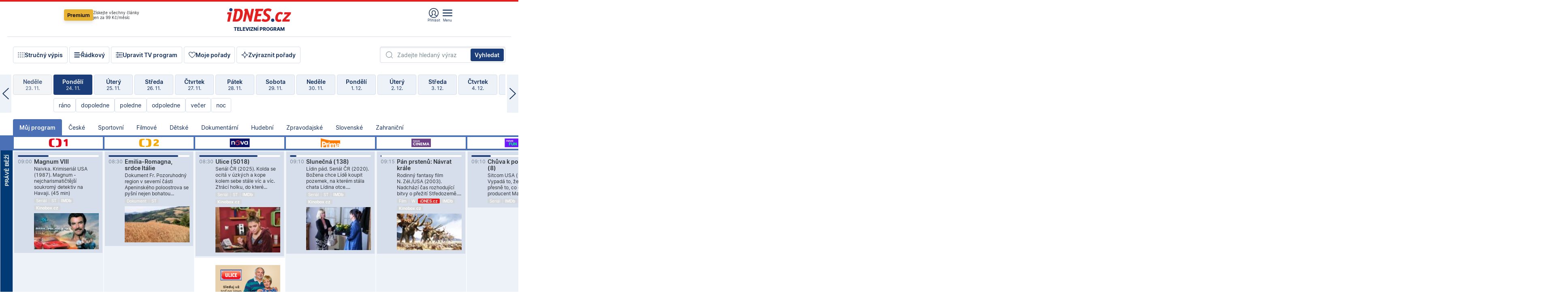

--- FILE ---
content_type: text/html; charset=windows-1250
request_url: https://tvprogram.idnes.cz/?t=detail&id=63828022
body_size: 111202
content:
<!doctype html>

<html lang="cs" class="css-d">
<head>
    
    <meta charset="windows-1250">
	<meta http-equiv="cache-control" content="no-cache">
    <meta name="viewport" content="width=1030">


    

<script>var Unidata = { "exdomena": "tvprogram.idnes.cz", "ostrov": "kultura", "rubrika": "tv-program", "zobrazeni": "home", "verze": "A", "reklama": true, "timestamp": 1763972224990.0, "webtype": "full", "section": "Zpravodajství", "subSection": "Kultura", "pageType": "default", "authors": [""], "keywords": ["redesign24"], "isLogged": false, "noAd": 0, "lidskost": 230770392104904
    };
        var pp_gemius_extraparameters = new Array('content=free', 'premium=false', 'verze=A', 'webtype=full');
    
</script>

    
<script>   Unidata.prebidConfig = [
{"wallpaper":{"code":"wallpaper","mediaTypes":{"banner":{"sizes":[[970,310],[750,100],[728,90],[970,250],[970,210],[500,200],[300,300],[480,300],[336,280],[750,200]]}}},"750x100":{"code":"750x100","mediaTypes":{"banner":{"sizes":[[750,100],[690,100],[728,90],[300,90],[468,60],[320,50]]}}}}
    ];</script>

<script>   Unidata.biddingData = [
{"branding":true,"750x100":true,"wallpaper":true}
    ];
   
</script>

<script>window.cpexPackageConfig = {
        publisherSettingsPath: 'https://cdn.cpex.cz/settings/production/mafra.js',
    websiteSettingsPath: 'https://cdn.cpex.cz/settings/production/mafra/idnes.cz_kultura.js'
    }
    document.head.appendChild(Object.assign(document.createElement('script'), { src: `https://cdn.cpex.cz/package/cpex-package${window.location.href.indexOf('debug') > -1 ? '.js' : '.min.js'}` }));
</script>

        <script type="text/javascript" src="https://delivery.r2b2.cz/hb/mafra/kultura.idnes.cz_desktop" async></script>
<script>window.Ads = {config:{"mBrandingOffsetTop":50,"vignetteCappingTime":180000,"refreshCappingTime":3000}}</script>


	



<title>TV program pro v&#237;ce ne&#382; 100 TV stanic na 14 dn&#237; dop&#345;edu.</title>

<meta property="og:title" content="TV program pro v&#237;ce ne&#382; 100 TV stanic na 14 dn&#237; dop&#345;edu.">

<meta name="description" lang="cs" content="Velk&#253; TV program obl&#237;ben&#253;ch stanic s mo&#382;nost&#237; vyhled&#225;v&#225;n&#237; podle denn&#237; doby, dn&#367; nebo slov. TV program - podrobn&#233; popisy i fotky, filmy, seri&#225;ly, sport...">

<meta property="og:description" content="Velk&#253; TV program obl&#237;ben&#253;ch stanic s mo&#382;nost&#237; vyhled&#225;v&#225;n&#237; podle denn&#237; doby, dn&#367; nebo slov. TV program - podrobn&#233; popisy i fotky, filmy, seri&#225;ly, sport...">

<meta name="keywords" lang="cs" content="tv, televize, program, televizní, seriál, nova, ČT1, prima, hbo, film, discovery, ČT24, ČT2, cool, Barandov, cinema, film, stanice, satelitní, kabelové">

<meta name="cXenseParse:pageclass" content="frontpage" />
<meta name="cXenseParse:qiw-typobsahu" content="home" />
<meta name="cXenseParse:qiw-subsection" content="Kultura" />
<meta name="cXenseParse:qiw-ostrov" content="kultura" />
<meta name="cXenseParse:qiw-rubrika" content="tv-program" />
<meta name="cXenseParse:qiw-vylouceni" content="redesign24" data-separator="," />
<meta name="cXenseParse:qiw-iabgeneea" content="" data-separator="," />


<meta property="cXenseParse:image" content="https://1gr.cz/o/ogimage/idnes2025.jpg" />
<link href="https://servis.idnes.cz/rss.aspx?c=kultura" rel="alternate" type="application/rss+xml" title="RSS">
<meta property="og:type" content="website">

<meta property="og:site_name" content="iDNES.cz">

<meta property="article:author" content="https://www.facebook.com/iDNES.cz">
<link rel="previewimage" href="https://1gr.cz/o/ogimage/idnes2025.jpg">
<meta property="og:image" content="https://1gr.cz/o/ogimage/idnes2025.jpg">


	<meta property="fb:app_id" content="120489248467">

<meta property="fb:pages" content="100683176313" />


<link rel="shortcut icon" href="https://1gr.cz/u/favicon/idnes.ico">

<link rel="apple-touch-icon" href="https://1gr.cz/u/favicon/apple-touch-icon.png">
<style>
	@import "https://1gr.cz/css/idn4/base.css?rr=1763124476";
	@import "https://1gr.cz/css/idn4/uni.css?rr=1763110128";
	@import "https://1gr.cz/css/externi/reklama.css?rr=1761728186";
	@import "https://1gr.cz/css/idn4/portal.css?rr=1759938057";
	@import "https://1gr.cz/css/idn4/layout2.css?rr=1763641534";
	@import "https://1gr.cz/css/idn4/tvprog.css?rr=1759443322";
</style>

<script src="https://1gr.cz/js/uni/uni.js?rr=1763032937"></script>
<script src="https://1gr.cz/js/tv/2014.js?rr=1756411372"></script>


<style>#didomi-host { display: none !important }</style>

    <script type="text/javascript">
        window.didomiConfig = { sdkPath: 'https://privacy.1gr.cz/', apiPath: 'https://privacy.1gr.cz/api' };
        window.Unidata = window.Unidata || {};
        window.Unidata.didomiVerze = '2';
        
        window.Unidata.dCMP = '';
    </script>
    
    <script src="https://1gr.cz/js/cmp/cookiewallCMP.js" async></script>
    

    <script>var adformtag = window.adformtag = window.adformtag || []; adformtag.push(function () { adformtag.setRequestParam('gdpr', '1'); });</script><script>Log.carkovacka("d=D&c=F&a=F&v=A");</script><!-- G:Up kultura_tv-program-->
<!-- Gemius2013: TV program univerzal -->
<script>
if((/tech_max=[^;]*aplikace=1/.test(document.cookie)) || (/dCMP=[^;]*gemius=1/.test(document.cookie)) || !(typeof(Didomi) == "undefined" || !Didomi.getUserStatus().vendors.consent.enabled.includes(328)))
{ 
var pp_gemius_consent = true;
} else
{
var pp_gemius_use_cmp = true; 
}
if(!/(^|;)\s*nogemius=/.test(document.cookie)){
var pp_gemius_identifier = 'AkTqKCO_Yw9Ei2HHIVFcRKRursvGf6cCXnrPk.B3WE7.J7';

function gemius_pending(i) { window[i] = window[i] || function() {var x = window[i+'_pdata'] = window[i+'_pdata'] || []; x[x.length]=arguments;};};gemius_pending('gemius_hit'); gemius_pending('gemius_event'); gemius_pending('gemius_init'); gemius_pending('pp_gemius_hit'); gemius_pending('pp_gemius_event'); gemius_pending('pp_gemius_init'); (function(d,t) {try {var gt=d.createElement(t),s=d.getElementsByTagName(t)[0],l='http'+((location.protocol=='https:')?'s':''); gt.setAttribute('async','async');gt.setAttribute('defer','defer'); gt.src=l+'://spir.hit.gemius.pl/xgemius.js'; s.parentNode.insertBefore(gt,s);} catch (e) {}})(document,'script');
}
</script><!-- Analytics: kultura -->
<!-- Google Tag Manager -->
<script>
  window.dataLayer = window.dataLayer || [];
  if(MujPAS.prihlasen) dataLayer.push({'userType': 'member'});
  function gtag() { dataLayer.push(arguments); };
  gtag('consent', 'default', {
      'ad_storage': (/dCMP=[^;]*google=1/.test(document.cookie) ? 'granted' : 'denied'),
      'ad_user_data': (/dCMP=[^;]*google=1/.test(document.cookie) ? 'granted' : 'denied'),
      'analytics_storage': ((/dCMP=[^;]*mafra=\d\d1\d/.test(document.cookie)) || (typeof (Didomi) != 'undefined' && Didomi.getUserConsentStatus('publishers-Kqq3iPge', 'c:mafraas-Xd6p2mGA')) ? 'granted' : 'denied'),
      'ad_personalization': ((/dCMP=[^;]*mafra=\d1\d\d/.test(document.cookie)) || (typeof (Didomi) != 'undefined' && Didomi.getUserConsentStatus('publishers-UPqtcgaE', 'c:mafraas-Xd6p2mGA')) ? 'granted' : 'denied')  });
</script>
<noscript><iframe src="//www.googletagmanager.com/ns.html?id=GTM-WD22KH"
height="0" width="0" style="display:none;visibility:hidden"></iframe></noscript>
<script>(function(w,d,s,l,i){w[l]=w[l]||[];w[l].push({'gtm.start':
new Date().getTime(),event:'gtm.js'});var f=d.getElementsByTagName(s)[0],
j=d.createElement(s),dl=l!='dataLayer'?'&l='+l:'';j.async=true;j.src='//www.googletagmanager.com/gtm.js?id='+i+dl;f.parentNode.insertBefore(j,f);
})(window,document,'script','dataLayer','GTM-WD22KH');</script>
<!-- End Google Tag Manager -->



<script>
    consentFunction = function () {
        if (/dCMP=[^;]*piano=1/.test(document.cookie) || !(typeof (Didomi) == "undefined" || !Didomi.getUserStatus().vendors.consent.enabled.includes(412))) {
            var id = document.cookies.read("_mmid");
            var webIdCookie = document.cookies.read("\x5fwebid");
            if (id) {
                window.pdl = window.pdl || {};
                window.pdl.browserId = id;
                if (!Math.floor(Math.random() * 1000)) Log.ping(location.href, "logpiano\x5Fmmid\x5Fx1000");
            }
            else {
                Log.ping(location.href, "logpiano\x5Fnommid\x5F" + (webIdCookie ? "" : "no") + "webid" + (webIdCookie ? "\x5F" + webIdCookie[0] : ""));
            }

            if (!window.pianoLoaded) {
                window.pianoLoaded = true;
                var s = document.createElement("script");
                document.getElementsByTagName("head")[0].appendChild(s);
                s.src = "https://cdn.tinypass.com/api/tinypass.min.js";
            }
        }




        tp = window.tp || [];
        tp.push(["setAid", 'ldpllFOBpe']);
        tp.push(["setCxenseSiteId", "4732542837648372374"]);
        tp.push(["setEndpoint", 'https://buy-eu.piano.io/api/v3']);
        tp.push(["setEspEndpoint", 'https://api-esp-eu.piano.io']);
        tp.push(["setUseTinypassAccounts", false]);
        tp.push(["setUsePianoIdUserProvider", true]);
        var userState = Unidata.isLogged ? (Unidata.isSubscriber ? ["subscriber"] : ["logged"]) : ["notlogged"];
        tp.push(["setContentIsNative", Unidata.ostrov == "sdelenih"]);

        tp.push(["setCustomVariable", "premTarif", "tarif-none"]);
        tp.push(["setCustomVariable", "premFreq", "freq-none"]);
        tp.push(["setCustomVariable", "premMethod", "meth-none"]);
        tp.push(["setCustomVariable", "premAction", "act-none"]);
        tp.push(["setCustomVariable", "premDiscount", "disc-none"]);
        tp.push(["setCustomVariable", "premMkt", "mkt-0"]);
        tp.push(["setCustomVariable", "premTime", "time-morepass"]);
        tp.push(["setCustomVariable", "premTier", "_none"]);
        tp.push(["setCustomVariable", "premPrice", "0"]);
        tp.push(["setCustomVariable", "premNextPrice", "0"]);
        tp.push(["setCustomVariable", "testVerze", "verze-A"]);
        tp.push(["setCustomVariable", "webVerze", "full"]);
        tp.push(["setCustomVariable", "userState", userState]);
        tp.push(["setCustomVariable", "content", "free"]);
        tp.push(["setCustomVariable", "canonical", ""]);
        

        var setCustomParameters = {
            "qiw-premTarif": "tarif-none",    
            "aev-premTarif": "tarif-none",    
            "qiw-premFreq": "freq-none", 
            "qiw-premMethod": "meth-none", 
            "qiw-premAction": "act-none", 
            "qiw-premDiscount": "disc-none", 
            "qiw-premMkt": "mkt-0", 
            "qiw-premTime": "time-morepass", 
            "qiw-testVerze": "verze-A",
            "qiw-webVerze": "full",
            "qiw-content": "free"
        };

        window.cX = window.cX || { options: { consent: true, consentVersion: 2 } }; cX.callQueue = cX.callQueue || [];
        cX.callQueue.push(["setCustomParameters", setCustomParameters]);
        cX.callQueue.push(['setCustomParameters', { 'userState': userState }]);
        cX.callQueue.push(['setEventAttributes', { origin: 'qiw-idnes', persistedQueryId: '65782737c003a46ada22fb6a671d723069bfcc74' }]);

        var consent = (/dCMP=[^;]*piano=1/.test(document.cookie) || !(typeof (Didomi) == "undefined" || !Didomi.getUserStatus().vendors.consent.enabled.includes(412)));
        cX.callQueue.push(['setConsent', { pv: consent, segment: consent, ad: consent, recs: consent, geo: consent, device: consent }]);

        tp.push(["init", function () {
            tp.experience.init();
        }]);
    };

    consentFunction();
</script>
</head>
<body>
    
    
            
                <div class="counters">
                    
                </div>
                
                <div id="portal"><div class="iph" id="iph">
            <div id="iph-row" class="iph-row" score-box="menu2024-top">
                
                <div class="iph-logo" itemprop="publisher" itemscope itemtype="https://schema.org/Organization">
                    
                <meta itemprop="url" content="https://www.idnes.cz">
                <meta itemprop="name" content="iDNES.cz">
                <a href="https://www.idnes.cz/" title="iDNES.cz"  score-place="1" score-type="Section" score-id="idnes" itemprop="logo" itemscope itemtype="https://schema.org/ImageObject">iDNES.cz<meta itemprop="url" content="https://1gr.cz/u/loga-n4/idnes.svg"></a> </div>
                
                <div class="iph-row-in">
                    <div class="iph-prem"> 
        <a href="https://www.idnes.cz/ucet/ziskat-premium?url=https%3A%2F%2Fwww.idnes.cz%2Fpremium%3Fzdroj%3Dtopmenu" class="btn-prem"> Premium</a>
		<p>Získejte všechny články <br> jen&nbsp;za&nbsp;99&nbsp;Kč/měsíc</p>
	</div>
                    
                    
                </div>
                <div class="iph-row-in">
                    <ul class="iph-icolist">
                        
                        <li><a href="https://www.idnes.cz/ucet/prihlasit?url=https%3a%2f%2ftvprogram.idnes.cz%2f" class="ico-login0"  score-place="1" score-type="Other" score-id="prihlasit">Přihlásit</a> <a data-js-xhr="1" href="https://www.idnes.cz/ucet" id="ico-login1" class="ico-login1" score-place="1" score-type="Other" score-id="mujucet">Můj účet</a></li>
                        
                        <li>
                            
                            <a onclick="element('iph').classes.add('iph-iphhm-visible'); element('iph').appendChild(element('iphhm-out')); element('iphhm-out').classes.add('iphhm-act');" class="ico-menu">Menu</a>
                             
                        </li>
                    </ul>
                    
                </div>
            </div>
            
            <ul class="iph-breadcrumb" id="iph-row2" score-box="menu2024-breadcrumb">
                
                <li><a href="https://tvprogram.idnes.cz"  score-place="1" score-type="Other" score-id="tv-program" title="Televizní program">Televizní program</a>
                    
                </li>
                
            </ul>
            
        </div>
        
        <script>Misc.rozdelMenu();</script>
        
        <script>Misc.iphSticky();</script><ul class="modify">
    <li class="searchfield-tv">
        

<form method="get" action="https://tvprogram.idnes.cz/hledani" id="search-tvprogram" class="naseptavac-obal naseptavac-obrazkovy">
    <div class="inp-out ico-search">
        <input type="text" id="hledej-tv" name="slovo" class="inp" placeholder="Zadejte hledaný výraz" autocomplete="off">
        <input type="submit" id="submit-tv" class="sen" value="Vyhledat">
        
    </div>
</form>
<script>Misc.naseptavac({"id":"search-tvprogram","zdroj":"/data.aspx?type=naseptavac\u0026source=tvprogram\u0026id=\u0026q={slovo}"});</script>

    </li>
    
    <li class="incomplete-false"><a href="javascript:;" class="ico-complete" onclick="TV.prepniStrucnost();"><span></span>Stručný výpis</a></li>
    <li class="incomplete-true"><a href="javascript:;" class="ico-complete" onclick="TV.prepniStrucnost();"><span></span>Úplný výpis</a></li>
    
    <li><a class="ico-rows" href="https://tvprogram.idnes.cz/?t=detail&id=63828022&set=row" onmousedown="Log.link(this,'tvprogram2015_radkovy_menu')"><span></span>Řádkový</a></li>
    
    <li><a class="ico-edit" id="tv-channel-edit" href="https://tvprogram.idnes.cz/#upravit"><span></span>Upravit TV program</a></li>
    <li><a class="ico-my" href="https://tvprogram.idnes.cz/moje-porady" onmousedown="Log.link(this,'tvprogram2015_mojeporady')"><span></span>Moje pořady</a></li>
    <li class="selection">
        <label onclick="element('assortment').classes.toggle('qblock');" class="ico-down"><span></span>Zvýraznit pořady</label>
        <div id="assortment">
            <ul>
                <li onclick="return TV.prepniZvyrazneni('zbv');"><span class="x-zbv"></span>zábava</li>
                <li onclick="return TV.prepniZvyrazneni('spr');"><span class="x-spr"></span>sport</li>
                <li onclick="return TV.prepniZvyrazneni('flm');"><span class="x-flm"></span>film</li>
                <li onclick="return TV.prepniZvyrazneni('ser');"><span class="x-ser"></span>seriál</li>
                <li onclick="return TV.prepniZvyrazneni('dkm');"><span class="x-dkm"></span>dokument</li>
                <li onclick="return TV.prepniZvyrazneni('hdb');"><span class="x-hdb"></span>hudba</li>
                <li onclick="return TV.prepniZvyrazneni('prd');"><span class="x-prd"></span>pro děti</li>
                <li onclick="return TV.prepniZvyrazneni('zpr');"><span class="x-zpr"></span>zprávy</li>
                <li onclick="return TV.prepniZvyrazneni('st');"><span class="x-st"></span>skryté titulky</li>
            </ul>
            <ul>
                <li onclick="return TV.prepniZvyrazneni('wd');"><span class="x-wd"></span>širokoúhlé</li>
                <li onclick="return TV.prepniZvyrazneni('zn');"><span class="x-zn"></span>znaková řeč</li>
                <li onclick="return TV.prepniZvyrazneni('prem');"><span class="x-prem"></span>premiéra</li>
                <li onclick="return TV.prepniZvyrazneni('live');"><span class="x-live"></span>živě</li>
                <li onclick="return TV.prepniZvyrazneni('tip');"><span class="x-tip"></span>tip</li>
                <li onclick="return TV.prepniZvyrazneni('idn');"><span class="x-idn"></span>iDNES recenze</li>
                <li onclick="return TV.prepniZvyrazneni('vid');"><span class="x-vid"></span>trailer</li>
                <li onclick="return TV.prepniZvyrazneni('mdb');"><span class="x-mdb"></span>IMDb</li>
                <li onclick="return TV.prepniZvyrazneni('kbx');"><span class="x-kbx"></span>Kinobox</li>
                <li onclick="return TV.prepniZvyrazneni();">zrušit zvýraznění</li>
            </ul>
        </div>
    </li>
    
</ul></div>
                                <div id="content" class="content">
                                    <!--reminderfcid-->
                                    
                                    
                                    
                                    <div class="timeline">
    <div class="daytoc-out">
        <div id="daytoc-levotoc" class="daytoc-prev"></div>
        <div id="daytoc-pravotoc" class="daytoc-next"></div>
        <div id="daytoc" class="daytoc">
            <ul class="list-day">
                
                <li class=" archived">
                    <a href="https://tvprogram.idnes.cz/?dt=25.10.2025" onmousedown="Log.link(this,'tvprogram2015_dny_24112025_25102025')">
                        <b>Sobota</b>
                        <i>25. 10.</i>
                    </a>
                    
                </li>
                
                <li class=" archived">
                    <a href="https://tvprogram.idnes.cz/?dt=26.10.2025" onmousedown="Log.link(this,'tvprogram2015_dny_24112025_26102025')">
                        <b>Neděle</b>
                        <i>26. 10.</i>
                    </a>
                    
                </li>
                
                <li class=" archived">
                    <a href="https://tvprogram.idnes.cz/?dt=27.10.2025" onmousedown="Log.link(this,'tvprogram2015_dny_24112025_27102025')">
                        <b>Pondělí</b>
                        <i>27. 10.</i>
                    </a>
                    
                </li>
                
                <li class=" archived">
                    <a href="https://tvprogram.idnes.cz/?dt=28.10.2025" onmousedown="Log.link(this,'tvprogram2015_dny_24112025_28102025')">
                        <b>Úterý</b>
                        <i>28. 10.</i>
                    </a>
                    
                </li>
                
                <li class=" archived">
                    <a href="https://tvprogram.idnes.cz/?dt=29.10.2025" onmousedown="Log.link(this,'tvprogram2015_dny_24112025_29102025')">
                        <b>Středa</b>
                        <i>29. 10.</i>
                    </a>
                    
                </li>
                
                <li class=" archived">
                    <a href="https://tvprogram.idnes.cz/?dt=30.10.2025" onmousedown="Log.link(this,'tvprogram2015_dny_24112025_30102025')">
                        <b>Čtvrtek</b>
                        <i>30. 10.</i>
                    </a>
                    
                </li>
                
                <li class=" archived">
                    <a href="https://tvprogram.idnes.cz/?dt=31.10.2025" onmousedown="Log.link(this,'tvprogram2015_dny_24112025_31102025')">
                        <b>Pátek</b>
                        <i>31. 10.</i>
                    </a>
                    
                </li>
                
                <li class=" archived">
                    <a href="https://tvprogram.idnes.cz/?dt=1.11.2025" onmousedown="Log.link(this,'tvprogram2015_dny_24112025_01112025')">
                        <b>Sobota</b>
                        <i>1. 11.</i>
                    </a>
                    
                </li>
                
                <li class=" archived">
                    <a href="https://tvprogram.idnes.cz/?dt=2.11.2025" onmousedown="Log.link(this,'tvprogram2015_dny_24112025_02112025')">
                        <b>Neděle</b>
                        <i>2. 11.</i>
                    </a>
                    
                </li>
                
                <li class=" archived">
                    <a href="https://tvprogram.idnes.cz/?dt=3.11.2025" onmousedown="Log.link(this,'tvprogram2015_dny_24112025_03112025')">
                        <b>Pondělí</b>
                        <i>3. 11.</i>
                    </a>
                    
                </li>
                
                <li class=" archived">
                    <a href="https://tvprogram.idnes.cz/?dt=4.11.2025" onmousedown="Log.link(this,'tvprogram2015_dny_24112025_04112025')">
                        <b>Úterý</b>
                        <i>4. 11.</i>
                    </a>
                    
                </li>
                
                <li class=" archived">
                    <a href="https://tvprogram.idnes.cz/?dt=5.11.2025" onmousedown="Log.link(this,'tvprogram2015_dny_24112025_05112025')">
                        <b>Středa</b>
                        <i>5. 11.</i>
                    </a>
                    
                </li>
                
                <li class=" archived">
                    <a href="https://tvprogram.idnes.cz/?dt=6.11.2025" onmousedown="Log.link(this,'tvprogram2015_dny_24112025_06112025')">
                        <b>Čtvrtek</b>
                        <i>6. 11.</i>
                    </a>
                    
                </li>
                
                <li class=" archived">
                    <a href="https://tvprogram.idnes.cz/?dt=7.11.2025" onmousedown="Log.link(this,'tvprogram2015_dny_24112025_07112025')">
                        <b>Pátek</b>
                        <i>7. 11.</i>
                    </a>
                    
                </li>
                
                <li class=" archived">
                    <a href="https://tvprogram.idnes.cz/?dt=8.11.2025" onmousedown="Log.link(this,'tvprogram2015_dny_24112025_08112025')">
                        <b>Sobota</b>
                        <i>8. 11.</i>
                    </a>
                    
                </li>
                
                <li class=" archived">
                    <a href="https://tvprogram.idnes.cz/?dt=9.11.2025" onmousedown="Log.link(this,'tvprogram2015_dny_24112025_09112025')">
                        <b>Neděle</b>
                        <i>9. 11.</i>
                    </a>
                    
                </li>
                
                <li class=" archived">
                    <a href="https://tvprogram.idnes.cz/?dt=10.11.2025" onmousedown="Log.link(this,'tvprogram2015_dny_24112025_10112025')">
                        <b>Pondělí</b>
                        <i>10. 11.</i>
                    </a>
                    
                </li>
                
                <li class=" archived">
                    <a href="https://tvprogram.idnes.cz/?dt=11.11.2025" onmousedown="Log.link(this,'tvprogram2015_dny_24112025_11112025')">
                        <b>Úterý</b>
                        <i>11. 11.</i>
                    </a>
                    
                </li>
                
                <li class=" archived">
                    <a href="https://tvprogram.idnes.cz/?dt=12.11.2025" onmousedown="Log.link(this,'tvprogram2015_dny_24112025_12112025')">
                        <b>Středa</b>
                        <i>12. 11.</i>
                    </a>
                    
                </li>
                
                <li class=" archived">
                    <a href="https://tvprogram.idnes.cz/?dt=13.11.2025" onmousedown="Log.link(this,'tvprogram2015_dny_24112025_13112025')">
                        <b>Čtvrtek</b>
                        <i>13. 11.</i>
                    </a>
                    
                </li>
                
                <li class=" archived">
                    <a href="https://tvprogram.idnes.cz/?dt=14.11.2025" onmousedown="Log.link(this,'tvprogram2015_dny_24112025_14112025')">
                        <b>Pátek</b>
                        <i>14. 11.</i>
                    </a>
                    
                </li>
                
                <li class=" archived">
                    <a href="https://tvprogram.idnes.cz/?dt=15.11.2025" onmousedown="Log.link(this,'tvprogram2015_dny_24112025_15112025')">
                        <b>Sobota</b>
                        <i>15. 11.</i>
                    </a>
                    
                </li>
                
                <li class=" archived">
                    <a href="https://tvprogram.idnes.cz/?dt=16.11.2025" onmousedown="Log.link(this,'tvprogram2015_dny_24112025_16112025')">
                        <b>Neděle</b>
                        <i>16. 11.</i>
                    </a>
                    
                </li>
                
                <li class=" archived">
                    <a href="https://tvprogram.idnes.cz/?dt=17.11.2025" onmousedown="Log.link(this,'tvprogram2015_dny_24112025_17112025')">
                        <b>Pondělí</b>
                        <i>17. 11.</i>
                    </a>
                    
                </li>
                
                <li class=" archived">
                    <a href="https://tvprogram.idnes.cz/?dt=18.11.2025" onmousedown="Log.link(this,'tvprogram2015_dny_24112025_18112025')">
                        <b>Úterý</b>
                        <i>18. 11.</i>
                    </a>
                    
                </li>
                
                <li class=" archived">
                    <a href="https://tvprogram.idnes.cz/?dt=19.11.2025" onmousedown="Log.link(this,'tvprogram2015_dny_24112025_19112025')">
                        <b>Středa</b>
                        <i>19. 11.</i>
                    </a>
                    
                </li>
                
                <li class=" archived">
                    <a href="https://tvprogram.idnes.cz/?dt=20.11.2025" onmousedown="Log.link(this,'tvprogram2015_dny_24112025_20112025')">
                        <b>Čtvrtek</b>
                        <i>20. 11.</i>
                    </a>
                    
                </li>
                
                <li class=" archived">
                    <a href="https://tvprogram.idnes.cz/?dt=21.11.2025" onmousedown="Log.link(this,'tvprogram2015_dny_24112025_21112025')">
                        <b>Pátek</b>
                        <i>21. 11.</i>
                    </a>
                    
                </li>
                
                <li class=" archived">
                    <a href="https://tvprogram.idnes.cz/?dt=22.11.2025" onmousedown="Log.link(this,'tvprogram2015_dny_24112025_22112025')">
                        <b>Sobota</b>
                        <i>22. 11.</i>
                    </a>
                    
                </li>
                
                <li class=" archived">
                    <a href="https://tvprogram.idnes.cz/?dt=23.11.2025" onmousedown="Log.link(this,'tvprogram2015_dny_24112025_23112025')">
                        <b>Neděle</b>
                        <i>23. 11.</i>
                    </a>
                    
                </li>
                
                <li class="act">
                    <a href="https://tvprogram.idnes.cz/?dt=24.11.2025" onmousedown="Log.link(this,'tvprogram2015_dny_24112025_24112025')">
                        <b>Pondělí</b>
                        <i>24. 11.</i>
                    </a>
                    
                    <div>
                        <a onclick="return TV.najedCas(5)" href="javascript:;"><i>ráno</i></a>
                        <a onclick="return TV.najedCas(9)" href="javascript:;"><i>dopoledne</i></a>
                        <a onclick="return TV.najedCas(12)" href="javascript:;"><i>poledne</i></a>
                        <a onclick="return TV.najedCas(16)" href="javascript:;"><i>odpoledne</i></a>
                        <a onclick="return TV.najedCas(20)" href="javascript:;"><i>večer</i></a>
                        <a onclick="return TV.najedCas(24)" href="javascript:;"><i>noc</i></a>
                    </div>
                    
                </li>
                
                <li class="">
                    <a href="https://tvprogram.idnes.cz/?dt=25.11.2025" onmousedown="Log.link(this,'tvprogram2015_dny_24112025_25112025')">
                        <b>Úterý</b>
                        <i>25. 11.</i>
                    </a>
                    
                </li>
                
                <li class="">
                    <a href="https://tvprogram.idnes.cz/?dt=26.11.2025" onmousedown="Log.link(this,'tvprogram2015_dny_24112025_26112025')">
                        <b>Středa</b>
                        <i>26. 11.</i>
                    </a>
                    
                </li>
                
                <li class="">
                    <a href="https://tvprogram.idnes.cz/?dt=27.11.2025" onmousedown="Log.link(this,'tvprogram2015_dny_24112025_27112025')">
                        <b>Čtvrtek</b>
                        <i>27. 11.</i>
                    </a>
                    
                </li>
                
                <li class="">
                    <a href="https://tvprogram.idnes.cz/?dt=28.11.2025" onmousedown="Log.link(this,'tvprogram2015_dny_24112025_28112025')">
                        <b>Pátek</b>
                        <i>28. 11.</i>
                    </a>
                    
                </li>
                
                <li class="">
                    <a href="https://tvprogram.idnes.cz/?dt=29.11.2025" onmousedown="Log.link(this,'tvprogram2015_dny_24112025_29112025')">
                        <b>Sobota</b>
                        <i>29. 11.</i>
                    </a>
                    
                </li>
                
                <li class="">
                    <a href="https://tvprogram.idnes.cz/?dt=30.11.2025" onmousedown="Log.link(this,'tvprogram2015_dny_24112025_30112025')">
                        <b>Neděle</b>
                        <i>30. 11.</i>
                    </a>
                    
                </li>
                
                <li class="">
                    <a href="https://tvprogram.idnes.cz/?dt=1.12.2025" onmousedown="Log.link(this,'tvprogram2015_dny_24112025_01122025')">
                        <b>Pondělí</b>
                        <i>1. 12.</i>
                    </a>
                    
                </li>
                
                <li class=" second">
                    <a href="https://tvprogram.idnes.cz/?dt=2.12.2025" onmousedown="Log.link(this,'tvprogram2015_dny_24112025_02122025')">
                        <b>Úterý</b>
                        <i>2. 12.</i>
                    </a>
                    
                </li>
                
                <li class=" second">
                    <a href="https://tvprogram.idnes.cz/?dt=3.12.2025" onmousedown="Log.link(this,'tvprogram2015_dny_24112025_03122025')">
                        <b>Středa</b>
                        <i>3. 12.</i>
                    </a>
                    
                </li>
                
                <li class=" second">
                    <a href="https://tvprogram.idnes.cz/?dt=4.12.2025" onmousedown="Log.link(this,'tvprogram2015_dny_24112025_04122025')">
                        <b>Čtvrtek</b>
                        <i>4. 12.</i>
                    </a>
                    
                </li>
                
                <li class=" second">
                    <a href="https://tvprogram.idnes.cz/?dt=5.12.2025" onmousedown="Log.link(this,'tvprogram2015_dny_24112025_05122025')">
                        <b>Pátek</b>
                        <i>5. 12.</i>
                    </a>
                    
                </li>
                
                <li class=" second">
                    <a href="https://tvprogram.idnes.cz/?dt=6.12.2025" onmousedown="Log.link(this,'tvprogram2015_dny_24112025_06122025')">
                        <b>Sobota</b>
                        <i>6. 12.</i>
                    </a>
                    
                </li>
                
                <li class=" second">
                    <a href="https://tvprogram.idnes.cz/?dt=7.12.2025" onmousedown="Log.link(this,'tvprogram2015_dny_24112025_07122025')">
                        <b>Neděle</b>
                        <i>7. 12.</i>
                    </a>
                    
                </li>
                
            </ul>
        </div>
        <script>Misc.kolotoc({ id: "daytoc", doprava: "daytoc-pravotoc", doleva: "daytoc-levotoc", start: 29, konecny: true });</script>
    </div>
</div>
<!--reminderfcid-->

<div id="tv-fix" class="header-normal">
    <ul class="tv-sel">
      <li class="act"><a href="https://tvprogram.idnes.cz/" onmousedown="Log.link(this,'tvprogram2015_kategorie_mojeporady')"><i>Můj program</i></a></li>
      
      <li><a href="https://tvprogram.idnes.cz/ceske" onmousedown="Log.link(this,'tvprogram2015_kategorie_ceske')"><i>České</i></a></li>
      
      <li><a href="https://tvprogram.idnes.cz/sportovni" onmousedown="Log.link(this,'tvprogram2015_kategorie_sport')"><i>Sportovní</i></a></li>
      
      <li><a href="https://tvprogram.idnes.cz/filmove" onmousedown="Log.link(this,'tvprogram2015_kategorie_film')"><i>Filmové</i></a></li>
      
      <li><a href="https://tvprogram.idnes.cz/detske" onmousedown="Log.link(this,'tvprogram2015_kategorie_detske')"><i>Dětské</i></a></li>
      
      <li><a href="https://tvprogram.idnes.cz/dokumentarni" onmousedown="Log.link(this,'tvprogram2015_kategorie_dokumenty')"><i>Dokumentární</i></a></li>
      
      <li><a href="https://tvprogram.idnes.cz/hudebni" onmousedown="Log.link(this,'tvprogram2015_kategorie_hudebni')"><i>Hudební</i></a></li>
      
      <li><a href="https://tvprogram.idnes.cz/zpravodajske" onmousedown="Log.link(this,'tvprogram2015_kategorie_zpravy')"><i>Zpravodajské</i></a></li>
      
      <li><a href="https://tvprogram.idnes.cz/slovenske" onmousedown="Log.link(this,'tvprogram2015_kategorie_slovenske')"><i>Slovenské</i></a></li>
      
      <li><a href="https://tvprogram.idnes.cz/zahranicni" onmousedown="Log.link(this,'tvprogram2015_kategorie_zahranicni')"><i>Zahraniční</i></a></li>
      
    </ul>
    <div class="tv-main-out" id="tv-wrapper">
            <table class="tv-main" id="tv-table">
                <thead id="tv-channels" class=" editable" style="width: 327em">
                    <tr>
                        <th class="col-time"></th>
                        
                        <th>
                            
                            <img class="tvlogo" src="https://1gr.cz/o/televize/loga-m/ct-1.png" title="ČT1" alt="ČT1" data-channel="1">
                        </th>
                        
                        <th>
                            
                            <img class="tvlogo" src="https://1gr.cz/o/televize/loga-m/ct-2.png" title="ČT2" alt="ČT2" data-channel="2">
                        </th>
                        
                        <th>
                            
                            <img class="tvlogo" src="https://1gr.cz/o/televize/loga-m/nova.png" title="Nova" alt="Nova" data-channel="3">
                        </th>
                        
                        <th>
                            
                            <img class="tvlogo" src="https://1gr.cz/o/televize/loga-m/prima.png" title="Prima" alt="Prima" data-channel="4">
                        </th>
                        
                        <th>
                            
                            <img class="tvlogo" src="https://1gr.cz/o/televize/loga-m/nova-cinema.png" title="Nova Cinema" alt="Nova Cinema" data-channel="78">
                        </th>
                        
                        <th>
                            
                            <img class="tvlogo" src="https://1gr.cz/o/televize/loga-m/nova-fun.png" title="Nova Fun" alt="Nova Fun" data-channel="560">
                        </th>
                        
                        <th>
                            
                            <img class="tvlogo" src="https://1gr.cz/o/televize/loga-m/nova-action.png" title="Nova Action" alt="Nova Action" data-channel="558">
                        </th>
                        
                        <th>
                            
                            <img class="tvlogo" src="https://1gr.cz/o/televize/loga-m/nova-krimi.png" title="Nova Krimi" alt="Nova Krimi" data-channel="559">
                        </th>
                        
                        <th>
                            
                            <img class="tvlogo" src="https://1gr.cz/o/televize/loga-m/prima-cool.png" title="Prima COOL" alt="Prima COOL" data-channel="92">
                        </th>
                        
                        <th>
                            
                            <img class="tvlogo" src="https://1gr.cz/o/televize/loga-m/prima-love.png" title="Prima LOVE" alt="Prima LOVE" data-channel="226">
                        </th>
                        
                        <th>
                            
                            <img class="tvlogo" src="https://1gr.cz/o/televize/loga-m/prima-zoom.png" title="Prima ZOOM" alt="Prima ZOOM" data-channel="331">
                        </th>
                        
                        <th>
                            
                            <img class="tvlogo" src="https://1gr.cz/o/televize/loga-m/prima-max.png" title="Prima MAX" alt="Prima MAX" data-channel="474">
                        </th>
                        
                        <th>
                            
                            <img class="tvlogo" src="https://1gr.cz/o/televize/loga-m/barrandov.png" title="Barrandov" alt="Barrandov" data-channel="89">
                        </th>
                        
                        <th>
                            
                            <img class="tvlogo" src="https://1gr.cz/o/televize/loga-m/ct-4-sport.png" title="ČT sport" alt="ČT sport" data-channel="18">
                        </th>
                        
                        <th>
                            
                            <img class="tvlogo" src="https://1gr.cz/o/televize/loga-m/ct-24.png" title="ČT24" alt="ČT24" data-channel="24">
                        </th>
                        
                        <th>
                            
                            <img class="tvlogo" src="https://1gr.cz/o/televize/loga-m/ocko.png" title="Óčko" alt="Óčko" data-channel="19">
                        </th>
                        
                        <th>
                            
                            <img class="tvlogo" src="https://1gr.cz/o/televize/loga-m/ct-d.png" title="ČT :D" alt="ČT :D" data-channel="94">
                        </th>
                        
                        <th class="col-time"></th>
                    </tr>
                </thead>
                <tbody>
                    
                    <tr id="current" class="current">
                        <td class="col-time col-time-current"><u></u></td>
                        
                        <td><a class=" past now" data-channel="1" data-show="98484714" data-series="305358" data-start="540" data-length="45" href="https://tvprogram.idnes.cz/ct-1/po-09.00-magnum-viii.id98484714-s305358"><div class="x-ser x-st x-mdb x-kbx"><u class="zizalka"><u style="width:38%;"></u></u><h3>Magnum VIII</h3><small>09:00</small><p>Naivka. Krimiseriál USA (1987). Magnum - nejcharismatičtější soukromý detektiv na Havaji. (45 min)</p><p><i class="x-ser"></i><i class="x-st"></i><i class="x-mdb"></i><i class="x-kbx"></i></p> <img width="143" src="//1gr.cz/data/tvprogram/images/prev/1/98484714/25928220.jpg" alt="Magnum VIII" class="imgal"></div></a></td>
                        
                        <td><a class=" past now" data-channel="2" data-show="98485015" data-series="0" data-start="510" data-length="55" href="https://tvprogram.idnes.cz/ct-2/po-08.30-emilia-romagna-srdce-italie.id98485015"><div class="x-dkm x-st"><u class="zizalka"><u style="width:86%;"></u></u><h3>Emilia-Romagna, srdce Itálie</h3><small>08:30</small><p>Dokument Fr. Pozoruhodný region v severní části Apeninského poloostrova se pyšní nejen bohatou...</p><p><i class="x-dkm"></i><i class="x-st"></i></p> <img width="143" src="//1gr.cz/data/tvprogram/images/prev/2/98485015/25928645.jpg" alt="Emilia-Romagna, srdce Itálie" class="imgal"></div></a></td>
                        
                        <td><a class=" past now" data-channel="3" data-show="98476457" data-series="211119" data-start="510" data-length="65" href="https://tvprogram.idnes.cz/nova/po-08.30-ulice-5018.id98476457-s211119"><div class="x-ser x-st x-mdb x-kbx"><u class="zizalka"><u style="width:72%;"></u></u><h3>Ulice (5018)</h3><small>08:30</small><p>Seriál ČR (2025). Kolda se ocitá v úzkých a kope kolem sebe stále víc a víc. Ztrácí holku, do které...</p><p><i class="x-ser"></i><i class="x-st"></i><i class="x-mdb"></i><i class="x-kbx"></i></p> <img width="143" src="//1gr.cz/data/tvprogram/images/prev/3/98476457/25928938.jpg" alt="Ulice (5018)" class="imgal"></div></a><div class="adtvwidget"><a href="https://voyo.nova.cz/ordinace?utm_source=idnes&utm_medium=display&utm_campaign=ulice&utm_content=05-banner143x95" id="ulice" class="h past now"><img src="https://content.aimatch.com/mafra/4074/143_95_banner-Voyo_Ulice-21.png"></a><script src='https://a.1gr.cz/mafra/tserver/site=kultura_idnes_cz/section=tv_program/oriskeywords=ulice/b31/size=text/area=widget' async></script></div></td>
                        
                        <td><a class=" past now" data-channel="4" data-show="98478718" data-series="211499" data-start="550" data-length="85" href="https://tvprogram.idnes.cz/prima/po-09.10-slunecna-138.id98478718-s211499"><div class="x-ser x-st x-mdb x-kbx"><u class="zizalka"><u style="width:8%;"></u></u><h3>Slunečná (138)</h3><small>09:10</small><p>Lídin pád. Seriál ČR (2020). Božena chce Lídě koupit pozemek, na kterém stála chata Lídina otce....</p><p><i class="x-ser"></i><i class="x-st"></i><i class="x-mdb"></i><i class="x-kbx"></i></p> <img width="143" src="//1gr.cz/data/tvprogram/images/prev/4/98478718/25929976.jpg" alt="Slunečná (138)" class="imgal"></div></a></td>
                        
                        <td><a class=" past now" data-channel="78" data-show="98496625" data-series="0" data-start="555" data-length="240" href="https://tvprogram.idnes.cz/nova-cinema/po-09.15-pan-prstenu-navrat-krale.id98496625"><div class="x-flm x-wd x-idn x-mdb x-kbx"><u class="zizalka"><u style="width:1%;"></u></u><h3>Pán prstenů: Návrat krále</h3><small>09:15</small><p>Rodinný fantasy film N. Zél./USA (2003). Nadchází čas rozhodující bitvy o přežití Středozemě....</p><p><i class="x-flm"></i><i class="x-wd"></i><i class="x-idn"></i><i class="x-mdb"></i><i class="x-kbx"></i></p> <img width="143" src="//1gr.cz/data/tvprogram/images/prev/78/98496625/25931522.jpg" alt="Pán prstenů: Návrat krále" class="imgal"></div></a></td>
                        
                        <td><a class=" past now" data-channel="560" data-show="98477234" data-series="285812" data-start="550" data-length="30" href="https://tvprogram.idnes.cz/nova-fun/po-09.10-chuva-k-pohledani-vi-8.id98477234-s285812"><div class="x-ser x-mdb x-kbx"><u class="zizalka"><u style="width:24%;"></u></u><h3>Chůva k pohledání VI (8)</h3><small>09:10</small><p>Sitcom USA (1998-1999). Vypadá to, že chůva Fran je přesně to, co ovdovělý producent Max a jeho...</p><p><i class="x-ser"></i><i class="x-mdb"></i><i class="x-kbx"></i></p> </div></a></td>
                        
                        <td><a class=" past now" data-channel="558" data-show="98476664" data-series="156500" data-start="545" data-length="15" href="https://tvprogram.idnes.cz/nova-action/po-09.05-teleshopping.id98476664-s156500"><div class=""><u class="zizalka"><u style="width:81%;"></u></u><h3>Teleshopping</h3><small>09:05</small><p></p> </div></a></td>
                        
                        <td><a class=" past now" data-channel="559" data-show="98477557" data-series="154735" data-start="540" data-length="55" href="https://tvprogram.idnes.cz/nova-krimi/po-09.00-dr-house-21.id98477557-s154735"><div class="x-ser x-st x-wd x-mdb x-kbx"><u class="zizalka"><u style="width:31%;"></u></u><h3>Dr. House (21)</h3><small>09:00</small><p>Tři příběhy. Seriál USA (2004). Dr. Greg House s týmem specializovaných mediků léčí pacienty se...</p><p><i class="x-ser"></i><i class="x-st"></i><i class="x-wd"></i><i class="x-mdb"></i><i class="x-kbx"></i></p> <img width="143" src="//1gr.cz/data/tvprogram/images/prev/559/98477557/25934823.jpg" alt="Dr. House (21)" class="imgal"></div></a></td>
                        
                        <td><a class=" past now" data-channel="92" data-show="98479554" data-series="160761" data-start="520" data-length="65" href="https://tvprogram.idnes.cz/prima-cool/po-08.40-top-gear-vi-9.id98479554-s160761"><div class="x-zbv x-st x-mdb x-kbx"><u class="zizalka"><u style="width:57%;"></u></u><h3>Top Gear VI (9)</h3><small>08:40</small><p>Magazín VB (2005). Nejslavnější motoristický magazín světa, který pravidelně sleduje tři sta...</p><p><i class="x-zbv"></i><i class="x-st"></i><i class="x-mdb"></i><i class="x-kbx"></i></p> </div></a></td>
                        
                        <td><a class=" past now" data-channel="226" data-show="98480302" data-series="318096" data-start="510" data-length="55" href="https://tvprogram.idnes.cz/prima-love/po-08.30-rodinna-tajemstvi-1.id98480302-s318096"><div class="x-ser x-prem x-mdb x-kbx"><u class="zizalka"><u style="width:86%;"></u></u><h3>Rodinná tajemství (1)</h3><small>08:30</small><p>Normální rodina. Romantický seriál Tur. (2023-2024). Aslan pochází z vlivného rodu s temnou...</p><p><i class="x-ser"></i><i class="x-prem"></i><i class="x-mdb"></i><i class="x-kbx"></i></p> </div></a></td>
                        
                        <td><a class=" past now" data-channel="331" data-show="98481544" data-series="308364" data-start="550" data-length="40" href="https://tvprogram.idnes.cz/prima-zoom/po-09.10-demolicni-ceta-v-6.id98481544-s308364"><div class="x-dkm"><u class="zizalka"><u style="width:18%;"></u></u><h3>Demoliční četa V (6)</h3><small>09:10</small><p>Dokument Pol. (2019). Jejich práce je nebezpečná, ale velmi důležitá. Na jejich rozhodnutích...</p><p><i class="x-dkm"></i></p> </div></a></td>
                        
                        <td><a class=" past now" data-channel="474" data-show="98480608" data-series="0" data-start="535" data-length="125" href="https://tvprogram.idnes.cz/prima-max/po-08.55-grinch.id98480608"><div class="x-flm x-st x-idn x-mdb x-kbx"><u class="zizalka"><u style="width:18%;"></u></u><h3>Grinch</h3><small>08:55</small><p>Rodinná komedie USA (2000). Grinch pochází z městečka Kdosice. Narodil se stejně jako ostatní...</p><p><i class="x-flm"></i><i class="x-st"></i><i class="x-idn"></i><i class="x-mdb"></i><i class="x-kbx"></i></p> <img width="143" src="//1gr.cz/data/tvprogram/images/prev/474/98480608/25933351.jpg" alt="Grinch" class="imgal"></div></a></td>
                        
                        <td><a class=" past now" data-channel="89" data-show="98484185" data-series="157273" data-start="515" data-length="260" href="https://tvprogram.idnes.cz/barrandov/po-08.35-klenot-tv.id98484185-s157273"><div class="x-zbv x-live"><u class="zizalka"><u style="width:16%;"></u></u><h3>Klenot.TV</h3><small>08:35</small><p>Poznejte náš svět nádherně se blýskajících klenotů! Čekají Vás klasické šperky zdobené krásnými a...</p><p><i class="x-zbv"></i><i class="x-live"></i></p> <img width="143" src="//1gr.cz/data/tvprogram/images/prev/89/98484185/25931665.jpg" alt="Klenot.TV" class="imgal"></div></a></td>
                        
                        <td><a class=" past now" data-channel="18" data-show="98498085" data-series="0" data-start="500" data-length="65" href="https://tvprogram.idnes.cz/ct-4-sport/po-08.20-cyklokros-sp-v-cyklokrosu-2025-2026.id98498085"><div class="x-spr x-st x-wd"><u class="zizalka"><u style="width:88%;"></u></u><h3>Cyklokros: SP v cyklokrosu 2025/2026</h3><small>08:20</small><p>SP Česko. Záznam závodu žen na světovém poháru v Táboře (60 min)</p><p><i class="x-spr"></i><i class="x-st"></i><i class="x-wd"></i></p> </div></a></td>
                        
                        <td><a class=" past now" data-channel="24" data-show="98497715" data-series="162517" data-start="540" data-length="60" href="https://tvprogram.idnes.cz/ct-24/po-09.00-studio-6-ii.id98497715-s162517"><div class="x-zpr"><u class="zizalka"><u style="width:28%;"></u></u><h3>Studio 6 II</h3><small>09:00</small><p>Zpravodajský náskok do nového dne. Ranní infoservis ČT</p><p><i class="x-zpr"></i></p> </div></a></td>
                        
                        <td><a class=" past now" data-channel="19" data-show="98527153" data-series="205119" data-start="360" data-length="240" href="https://tvprogram.idnes.cz/ocko/po-06.00-ranni-fresh.id98527153-s205119"><div class="x-hdb"><u class="zizalka"><u style="width:82%;"></u></u><h3>Ranní fresh</h3><small>06:00</small><p>Nová svěží muzika ke vstávání</p><p><i class="x-hdb"></i></p> <img width="143" src="//1gr.cz/data/tvprogram/images/prev/19/98527153/25930516.jpg" alt="Ranní fresh" class="imgal"></div></a></td>
                        
                        <td><a class=" past now" data-channel="94" data-show="98483772" data-series="314521" data-start="555" data-length="10" href="https://tvprogram.idnes.cz/ct-d/po-09.15-pohadkova-patracka.id98483772-s314521"><div class="x-prd x-st"><u class="zizalka"><u style="width:21%;"></u></u><h3>Pohádková pátračka</h3><small>09:15</small><p>Pohádková pátračka zasahuje v loutkovém divadle. Ema, David a Kebule jsou na stopě bytosti, která...</p><p><i class="x-prd"></i><i class="x-st"></i></p> <img width="143" src="//1gr.cz/data/tvprogram/images/prev/94/98483772/25931968.jpg" alt="Pohádková pátračka" class="imgal"></div></a></td>
                        
                        <td class="col-time col-time-current"><u></u></td>
                    </tr>
                    
                    <tr id="tv-ad">
                        <td class="col-time"></td>
                        <td colspan="17">
                            <div>
                                <div class="text">
                                    <hr class="h">
                                    <div id="r-middleboard" class="r-main m31 s_750x100"><div class="r-head"><span></span></div><div class="r-body"><div id='750x100'></div><div class="fc0"></div></div></div>
                                </div>
                            </div>
                        </td>
                        <td class="col-time"></td>
                    </tr>
                    
                    <tr id="t00" class="past" >
                        <td class="col-time col-time-0"><u id="h00"></u></td>
                        
                        <td><a class=" past" data-channel="1" data-show="98357107" data-series="271451" data-start="15" data-length="40" href="https://tvprogram.idnes.cz/ct-1/ne-00.15-fauda-iii-12-12.id98357107-s271451"><div class="x-ser x-st x-mdb x-kbx"><h3>Fauda III (12/12)</h3><small>00:15</small><p>Seriál Izr. (2019). Doron a jeho kolegové mají před sebou další nebezpečnou misi. Jejich elitní tým...</p><p><i class="x-ser"></i><i class="x-st"></i><i class="x-mdb"></i><i class="x-kbx"></i></p> <img width="143" src="//1gr.cz/data/tvprogram/images/prev/1/98357107/25921062.jpg" alt="Fauda III (12/12)" class="imgal"></div></a><a class=" past" data-channel="1" data-show="98357108" data-series="144894" data-start="55" data-length="75" href="https://tvprogram.idnes.cz/ct-1/ne-00.55-manez-bolka-polivky.id98357108-s144894"><div class="x-zbv x-st x-mdb x-kbx"><h3>Manéž Bolka Polívky</h3><small>00:55</small><p>Zábavný pořad (2007). Spoluúčinkují: A. Polívková, P. Liška, L. Kerndl s kapelou, J. Polášek, S....</p><p><i class="x-zbv"></i><i class="x-st"></i><i class="x-mdb"></i><i class="x-kbx"></i></p> </div></a><a class=" past" data-channel="1" data-show="98404483" data-series="146708" data-start="130" data-length="95" href="https://tvprogram.idnes.cz/ct-1/ne-02.10-zpiva-cela-rodina.id98404483-s146708"><div class="x-zbv x-st"><h3>Zpívá celá rodina</h3><small>02:10</small><p>Všechny tři rodinné klany sice začínají na B, rozhodně to ale nejsou žádná béčka! Souboj o...</p><p><i class="x-zbv"></i><i class="x-st"></i></p> </div></a><a class=" past" data-channel="1" data-show="98357110" data-series="146337" data-start="225" data-length="25" href="https://tvprogram.idnes.cz/ct-1/ne-03.45-kucharska-pohotovost.id98357110-s146337"><div class="x-zbv x-st"><h3>Kuchařská pohotovost</h3><small>03:45</small><p>To je ale husa! Pan Martin si vzpomněl na legendu mezi recepty staré české klasické kuchyně. A náš...</p><p><i class="x-zbv"></i><i class="x-st"></i></p> <img width="143" src="//1gr.cz/data/tvprogram/images/prev/1/98357110/25921069.jpg" alt="Kuchařská pohotovost" class="imgal"></div></a><a class=" past" data-channel="1" data-show="98357111" data-series="149255" data-start="250" data-length="25" href="https://tvprogram.idnes.cz/ct-1/ne-04.10-mala-farma.id98357111-s149255"><div class="x-zbv x-st"><h3>Malá farma</h3><small>04:10</small><p>Nový pozemek. Reality show (2010). Honza s Veronikou rozšiřují chov. Na farmě se objeví nejen větší...</p><p><i class="x-zbv"></i><i class="x-st"></i></p> <img width="143" src="//1gr.cz/data/tvprogram/images/prev/1/98357111/25921073.jpg" alt="Malá farma" class="imgal"></div></a><a class=" past" data-channel="1" data-show="98357112" data-series="159836" data-start="275" data-length="20" href="https://tvprogram.idnes.cz/ct-1/ne-04.35-v-kondici.id98357112-s159836"><div class="x-zbv x-st"><h3>V kondici</h3><small>04:35</small><p>Magazín (2007). Magazín o zdravém životním stylu. Moderuje Olga Šípková</p><p><i class="x-zbv"></i><i class="x-st"></i></p> </div></a><a class=" past" data-channel="1" data-show="98357113" data-series="153273" data-start="295" data-length="20" href="https://tvprogram.idnes.cz/ct-1/ne-04.55-rajske-zahrady-ii.id98357113-s153273"><div class="x-dkm x-st"><h3>Rajské zahrady II</h3><small>04:55</small><p>Valdštejnův manýrismus. Dokument (2009). Jaká překvapení a jaké hříčky skrývá rozmarná Valdštejnská...</p><p><i class="x-dkm"></i><i class="x-st"></i></p> <img width="143" src="//1gr.cz/data/tvprogram/images/prev/1/98357113/25921075.jpg" alt="Rajské zahrady II" class="imgal"></div></a></td>
                        
                        <td><a class=" past" data-channel="2" data-show="98357354" data-series="0" data-start="15" data-length="90" href="https://tvprogram.idnes.cz/ct-2/ne-00.15-atentat-na-j-f-kennedyho-svedectvi-lekaru.id98357354"><div class="x-dkm x-st"><h3>Atentát na J. F. Kennedyho: Svědectví lékařů</h3><small>00:15</small><p>Dokument USA. Sedm lékařů, kteří byli na pohotovosti během marné snahy zachránit americkému...</p><p><i class="x-dkm"></i><i class="x-st"></i></p> </div></a><a class=" past" data-channel="2" data-show="98875648" data-series="0" data-start="105" data-length="25" href="https://tvprogram.idnes.cz/ct-2/ne-01.45-technicke-pamatky-ceskych-zemi.id98875648"><div class="x-dkm x-st"><h3>Technické památky českých zemí</h3><small>01:45</small><p>K šumavským kopcům. Dokument. Tomáš Hanák pokračuje v objevování technických památek Česka,...</p><p><i class="x-dkm"></i><i class="x-st"></i></p> </div></a><a class=" past" data-channel="2" data-show="98357356" data-series="18" data-start="130" data-length="10" href="https://tvprogram.idnes.cz/ct-2/ne-02.10-cesko-jedna-basen.id98357356-s18"><div class="x-st"><h3>Česko jedna báseň</h3><small>02:10</small><p>Luděk Marks. Čeští básníci uvádějí verše své a svých oblíbených autorů</p><p><i class="x-st"></i></p> </div></a><a class=" past" data-channel="2" data-show="98357357" data-series="0" data-start="140" data-length="25" href="https://tvprogram.idnes.cz/ct-2/ne-02.20-pisnicky-nahe-i-nastrojene.id98357357"><div class="x-st"><h3>Písničky nahé i nastrojené</h3><small>02:20</small><p>Lidová píseň v proměnách. Od prostého nápěvu přes hudeckou muziku, cimbálový orchestr až k...</p><p><i class="x-st"></i></p> </div></a><a class=" past" data-channel="2" data-show="98357358" data-series="294522" data-start="165" data-length="60" href="https://tvprogram.idnes.cz/ct-2/ne-02.45-zijeme-s-virou.id98357358-s294522"><div class="x-dkm x-st"><h3>Žijeme s vírou</h3><small>02:45</small><p>Dokument (2011). Setkání s knihou. O svátečních okamžicích všedního života.</p><p><i class="x-dkm"></i><i class="x-st"></i></p> </div></a><a class=" past" data-channel="2" data-show="98357359" data-series="144889" data-start="225" data-length="10" href="https://tvprogram.idnes.cz/ct-2/ne-03.45-postrehy-odjinud.id98357359-s144889"><div class="x-dkm x-st"><h3>Postřehy odjinud</h3><small>03:45</small><p>Příběh české vinařky. Cestopis. Champagne očima Jana Šmída</p><p><i class="x-dkm"></i><i class="x-st"></i></p> <img width="143" src="//1gr.cz/data/tvprogram/images/prev/2/98357359/25921215.jpg" alt="Postřehy odjinud" class="imgal"></div></a><a class=" past" data-channel="2" data-show="98357360" data-series="0" data-start="235" data-length="30" href="https://tvprogram.idnes.cz/ct-2/ne-03.55-sousede.id98357360"><div class="x-zbv x-st x-idn"><h3>Sousedé</h3><small>03:55</small><p>Magazín N/ČR. V sousedském magazínu zavítáme mezi členy Židovské obce v Děčíně, zúčastníme se jedné...</p><p><i class="x-zbv"></i><i class="x-st"></i><i class="x-idn"></i></p> </div></a><a class=" past" data-channel="2" data-show="98357361" data-series="151405" data-start="265" data-length="25" href="https://tvprogram.idnes.cz/ct-2/ne-04.25-pribehy-domu.id98357361-s151405"><div class="x-dkm x-st"><h3>Příběhy domů</h3><small>04:25</small><p>Berglův palác. Dokument (2011). Honosné měšťanské sídlo jako kronika brněnské historie posledních...</p><p><i class="x-dkm"></i><i class="x-st"></i></p> </div></a><a class=" past" data-channel="2" data-show="98357362" data-series="0" data-start="290" data-length="30" href="https://tvprogram.idnes.cz/ct-2/ne-04.50-klic.id98357362"><div class="x-zbv x-st"><h3>Klíč</h3><small>04:50</small><p>Magazín. Magazín nejen pro zdravotně postižené</p><p><i class="x-zbv"></i><i class="x-st"></i></p> </div></a></td>
                        
                        <td><a class=" past" data-channel="3" data-show="98350470" data-series="315682" data-start="110" data-length="105" href="https://tvprogram.idnes.cz/nova/ne-01.50-mozne-je-vsechno-ii.id98350470-s315682"><div class="x-zbv x-st x-wd"><h3>Možné je všechno! II</h3><small>01:50</small><p>Přichází velké finále druhé řady improvizační show Možné je všechno! Moderátor Survivora Česko &...</p><p><i class="x-zbv"></i><i class="x-st"></i><i class="x-wd"></i></p> </div></a><a class=" past" data-channel="3" data-show="98350471" data-series="304307" data-start="215" data-length="60" href="https://tvprogram.idnes.cz/nova/ne-03.35-my-chalupari.id98350471-s304307"><div class="x-zbv x-wd"><h3>My, chalupáři</h3><small>03:35</small><p>Další díl pořadu My, chalupáři nás zavede na návštěvu k frontmanovi kapely Rybičky 48 Kubovi...</p><p><i class="x-zbv"></i><i class="x-wd"></i></p> </div></a><a class=" past" data-channel="3" data-show="98350472" data-series="277759" data-start="275" data-length="45" href="https://tvprogram.idnes.cz/nova/ne-04.35-souboj-na-taliri-iii.id98350472-s277759"><div class="x-zbv x-wd"><h3>Souboj na talíři III</h3><small>04:35</small><p>Dva skvělí kuchaři, Honza Punčochář a Přemek Forejt, vyráží za dalším letním dobrodružstvím....</p><p><i class="x-zbv"></i><i class="x-wd"></i></p> </div></a></td>
                        
                        <td><a class=" past" data-channel="4" data-show="98352624" data-series="0" data-start="50" data-length="125" href="https://tvprogram.idnes.cz/prima/ne-00.50-sefove-na-zabiti.id98352624"><div class="x-flm x-mdb x-kbx"><h3>Šéfové na zabití</h3><small>00:50</small><p>Krimikomedie USA (2011). Třem kamarádům dělají šéfové peklo ze života. Z vtipu o jejich vraždě se...</p><p><i class="x-flm"></i><i class="x-mdb"></i><i class="x-kbx"></i></p> <img width="143" src="//1gr.cz/data/tvprogram/images/prev/4/98352624/25921470.jpg" alt="Šéfové na zabití" class="imgal"></div></a><a class=" past" data-channel="4" data-show="98352625" data-series="310944" data-start="175" data-length="55" href="https://tvprogram.idnes.cz/prima/ne-02.55-spravedlnost-v-krvi-xiv-5.id98352625-s310944"><div class="x-ser x-prem x-mdb x-kbx"><h3>Spravedlnost v krvi XIV (5)</h3><small>02:55</small><p>Zlé úmysly. Krimiseriál USA (2024). Frank Reagan je policejním komisařem, který stojí nejen v čele...</p><p><i class="x-ser"></i><i class="x-prem"></i><i class="x-mdb"></i><i class="x-kbx"></i></p> </div></a><a class=" past" data-channel="4" data-show="98352626" data-series="310944" data-start="230" data-length="65" href="https://tvprogram.idnes.cz/prima/ne-03.50-spravedlnost-v-krvi-xiv-6.id98352626-s310944"><div class="x-ser x-prem x-mdb x-kbx"><h3>Spravedlnost v krvi XIV (6)</h3><small>03:50</small><p>Podsvětí. Krimiseriál USA (2024). Frank Reagan je policejním komisařem, který stojí nejen v čele...</p><p><i class="x-ser"></i><i class="x-prem"></i><i class="x-mdb"></i><i class="x-kbx"></i></p> </div></a><a class=" past" data-channel="4" data-show="98352627" data-series="279653" data-start="295" data-length="60" href="https://tvprogram.idnes.cz/prima/ne-04.55-policie-hamburk-xiv-13.id98352627-s279653"><div class="x-ser x-mdb x-kbx"><h3>Policie Hamburk XIV (13)</h3><small>04:55</small><p>Bezcitnost. Krimiseriál N (2019). Nové případy na sebe nenechávají dlouho čekat a hamburští...</p><p><i class="x-ser"></i><i class="x-mdb"></i><i class="x-kbx"></i></p> </div></a></td>
                        
                        <td><a class=" past" data-channel="78" data-show="98350790" data-series="0" data-start="5" data-length="95" href="https://tvprogram.idnes.cz/nova-cinema/ne-00.05-prepadeni-ve-vzduchu.id98350790"><div class="x-flm x-wd x-mdb x-kbx"><h3>Přepadení ve vzduchu</h3><small>00:05</small><p>Akční film USA (1992). Bývalý protiteroristický expert, nyní šéf bezpečnostní služby letecké...</p><p><i class="x-flm"></i><i class="x-wd"></i><i class="x-mdb"></i><i class="x-kbx"></i></p> <img width="143" src="//1gr.cz/data/tvprogram/images/prev/78/98350790/25922928.jpg" alt="Přepadení ve vzduchu" class="imgal"></div></a><a class=" past" data-channel="78" data-show="98350791" data-series="0" data-start="100" data-length="105" href="https://tvprogram.idnes.cz/nova-cinema/ne-01.40-atomic-blonde-bez-litosti.id98350791"><div class="x-flm x-wd x-mdb x-kbx"><h3>Atomic Blonde: Bez lítosti</h3><small>01:40</small><p>Thriller USA/N (2017). Nelítostnou špionku vyšle MI6 těsně před pádem Berlínské zdi do rozděleného...</p><p><i class="x-flm"></i><i class="x-wd"></i><i class="x-mdb"></i><i class="x-kbx"></i></p> <img width="143" src="//1gr.cz/data/tvprogram/images/prev/78/98350791/25922947.jpg" alt="Atomic Blonde: Bez lítosti" class="imgal"></div></a><a class=" past" data-channel="78" data-show="98350792" data-series="0" data-start="205" data-length="130" href="https://tvprogram.idnes.cz/nova-cinema/ne-03.25-pripad-cislo-39.id98350792"><div class="x-flm x-wd x-mdb x-kbx"><h3>Případ číslo 39</h3><small>03:25</small><p>Horor USA/Kan. (2009). Sociální pracovnice Emily Jenkinsová se rozhodla pečovat o týranou holčičku....</p><p><i class="x-flm"></i><i class="x-wd"></i><i class="x-mdb"></i><i class="x-kbx"></i></p> <img width="143" src="//1gr.cz/data/tvprogram/images/prev/78/98350792/25922965.jpg" alt="Případ číslo 39" class="imgal"></div></a></td>
                        
                        <td><a class=" past" data-channel="560" data-show="98351119" data-series="123875" data-start="5" data-length="30" href="https://tvprogram.idnes.cz/nova-fun/ne-00.05-dva-a-pul-chlapa-ii-18.id98351119-s123875"><div class="x-ser x-wd x-mdb x-kbx"><h3>Dva a půl chlapa II (18)</h3><small>00:05</small><p>Seriál USA (2004). Charlie je bohatý starý mládenec s domem na pláži, který s lehkostí dostane...</p><p><i class="x-ser"></i><i class="x-wd"></i><i class="x-mdb"></i><i class="x-kbx"></i></p> <img width="143" src="//1gr.cz/data/tvprogram/images/prev/560/98351119/25927683.jpg" alt="Dva a půl chlapa II (18)" class="imgal"></div></a><a class=" past" data-channel="560" data-show="98351120" data-series="217123" data-start="35" data-length="25" href="https://tvprogram.idnes.cz/nova-fun/ne-00.35-teorie-velkeho-tresku-7.id98351120-s217123"><div class="x-ser x-wd x-mdb x-kbx"><h3>Teorie velkého třesku (7)</h3><small>00:35</small><p>Seriál USA (2007). Ani nadprůměrně vysoké IQ nezaručuje, že člověk rozumí všemu. Například ženám.....</p><p><i class="x-ser"></i><i class="x-wd"></i><i class="x-mdb"></i><i class="x-kbx"></i></p> <img width="143" src="//1gr.cz/data/tvprogram/images/prev/560/98351120/25927702.jpg" alt="Teorie velkého třesku (7)" class="imgal"></div></a><a class=" past" data-channel="560" data-show="98351121" data-series="217123" data-start="60" data-length="25" href="https://tvprogram.idnes.cz/nova-fun/ne-01.00-teorie-velkeho-tresku-8.id98351121-s217123"><div class="x-ser x-wd x-mdb x-kbx"><h3>Teorie velkého třesku (8)</h3><small>01:00</small><p>Seriál USA (2007). Ani nadprůměrně vysoké IQ nezaručuje, že člověk rozumí všemu. Například ženám.....</p><p><i class="x-ser"></i><i class="x-wd"></i><i class="x-mdb"></i><i class="x-kbx"></i></p> <img width="143" src="//1gr.cz/data/tvprogram/images/prev/560/98351121/25927707.jpg" alt="Teorie velkého třesku (8)" class="imgal"></div></a><a class=" past" data-channel="560" data-show="98351122" data-series="217123" data-start="85" data-length="25" href="https://tvprogram.idnes.cz/nova-fun/ne-01.25-teorie-velkeho-tresku-9.id98351122-s217123"><div class="x-ser x-wd x-mdb x-kbx"><h3>Teorie velkého třesku (9)</h3><small>01:25</small><p>Seriál USA (2007). Ani nadprůměrně vysoké IQ nezaručuje, že člověk rozumí všemu. Například ženám.....</p><p><i class="x-ser"></i><i class="x-wd"></i><i class="x-mdb"></i><i class="x-kbx"></i></p> </div></a><a class=" past" data-channel="560" data-show="98351123" data-series="217123" data-start="110" data-length="25" href="https://tvprogram.idnes.cz/nova-fun/ne-01.50-teorie-velkeho-tresku-10.id98351123-s217123"><div class="x-ser x-wd x-mdb x-kbx"><h3>Teorie velkého třesku (10)</h3><small>01:50</small><p>Seriál USA (2007). Ani nadprůměrně vysoké IQ nezaručuje, že člověk rozumí všemu. Například ženám.....</p><p><i class="x-ser"></i><i class="x-wd"></i><i class="x-mdb"></i><i class="x-kbx"></i></p> <img width="143" src="//1gr.cz/data/tvprogram/images/prev/560/98351123/25927714.jpg" alt="Teorie velkého třesku (10)" class="imgal"></div></a><a class=" past" data-channel="560" data-show="98351124" data-series="285812" data-start="135" data-length="25" href="https://tvprogram.idnes.cz/nova-fun/ne-02.15-chuva-k-pohledani-vi-3.id98351124-s285812"><div class="x-ser x-mdb x-kbx"><h3>Chůva k pohledání VI (3)</h3><small>02:15</small><p>Sitcom USA (1998-1999). Vypadá to, že chůva Fran je přesně to, co ovdovělý producent Max a jeho...</p><p><i class="x-ser"></i><i class="x-mdb"></i><i class="x-kbx"></i></p> </div></a><a class=" past" data-channel="560" data-show="98351125" data-series="145126" data-start="160" data-length="25" href="https://tvprogram.idnes.cz/nova-fun/ne-02.40-stahovak.id98351125-s145126"><div class="x-zbv x-wd"><h3>Stahovák</h3><small>02:40</small><p>Chcete vidět zábavná, hloupá, roztomilá i divoká videa z internetu? Legendy i úplné novinky?...</p><p><i class="x-zbv"></i><i class="x-wd"></i></p> </div></a><a class=" past" data-channel="560" data-show="98351126" data-series="145122" data-start="185" data-length="30" href="https://tvprogram.idnes.cz/nova-fun/ne-03.05-tele-tele.id98351126-s145122"><div class="x-zbv"><h3>TELE TELE</h3><small>03:05</small><p>Žerty stranou aneb Pokus M. Suchánka, R. Genzera a V. Žilkové o pirátské vysílání TV Nova</p><p><i class="x-zbv"></i></p> </div></a><a class=" past" data-channel="560" data-show="98477223" data-series="277761" data-start="215" data-length="45" href="https://tvprogram.idnes.cz/nova-fun/ne-03.35-susedia-vi-7.id98477223-s277761"><div class="x-ser x-wd x-mdb x-kbx"><h3>Susedia VI (7)</h3><small>03:35</small><p>Seriál SR (2019). Přátelství manželských párů Františka a Zuzy a Lászlá a Ildikó, sousedů ze...</p><p><i class="x-ser"></i><i class="x-wd"></i><i class="x-mdb"></i><i class="x-kbx"></i></p> </div></a><a class=" past" data-channel="560" data-show="98477224" data-series="269952" data-start="260" data-length="40" href="https://tvprogram.idnes.cz/nova-fun/ne-04.20-oggy-a-skodici-nova-generace-61-62-63-64.id98477224-s269952"><div class="x-ser x-wd x-mdb"><h3>Oggy a škodíci: Nová generace (61, 62, 63, 64)</h3><small>04:20</small><p>Animovaný seriál Fr. (2021). Přidejte se ke „kocourovi“ Oggymu a hravé slonici Piye na cestě za...</p><p><i class="x-ser"></i><i class="x-wd"></i><i class="x-mdb"></i></p> </div></a></td>
                        
                        <td><a class=" past" data-channel="558" data-show="98350710" data-series="122334" data-start="95" data-length="40" href="https://tvprogram.idnes.cz/nova-action/ne-01.35-kobra-11-xiii-pilot-1.id98350710-s122334"><div class="x-ser x-wd x-mdb x-kbx"><h3>Kobra 11 XIII - pilot (1)</h3><small>01:35</small><p>Krimiseriál N (2008). Při dramatické akci byl smrtelně postřelen Semirův parťák Chris. Drogový...</p><p><i class="x-ser"></i><i class="x-wd"></i><i class="x-mdb"></i><i class="x-kbx"></i></p> </div></a><a class=" past" data-channel="558" data-show="98350711" data-series="122334" data-start="135" data-length="45" href="https://tvprogram.idnes.cz/nova-action/ne-02.15-kobra-11-xiii-pilot-2.id98350711-s122334"><div class="x-ser x-wd x-mdb x-kbx"><h3>Kobra 11 XIII - pilot (2)</h3><small>02:15</small><p>Krimiseriál N (2008). Při dramatické akci byl smrtelně postřelen Semirův parťák Chris. Drogový...</p><p><i class="x-ser"></i><i class="x-wd"></i><i class="x-mdb"></i><i class="x-kbx"></i></p> </div></a><a class=" past" data-channel="558" data-show="98350712" data-series="288864" data-start="180" data-length="25" href="https://tvprogram.idnes.cz/nova-action/ne-03.00-strazci-hranic-australie-xv-21.id98350712-s288864"><div class="x-zbv x-wd"><h3>Strážci hranic: Austrálie XV (21)</h3><small>03:00</small><p>Reality show Austr. (2015). Pašeráci drog, ilegální imigranti, potenciální teroristé, ale také...</p><p><i class="x-zbv"></i><i class="x-wd"></i></p> </div></a><a class=" past" data-channel="558" data-show="98350713" data-series="288864" data-start="205" data-length="20" href="https://tvprogram.idnes.cz/nova-action/ne-03.25-strazci-hranic-australie-xv-22.id98350713-s288864"><div class="x-zbv x-wd"><h3>Strážci hranic: Austrálie XV (22)</h3><small>03:25</small><p>Reality show Austr. (2015). Pašeráci drog, ilegální imigranti, potenciální teroristé, ale také...</p><p><i class="x-zbv"></i><i class="x-wd"></i></p> </div></a><a class=" past" data-channel="558" data-show="98350714" data-series="0" data-start="225" data-length="134" href="https://tvprogram.idnes.cz/nova-action/ne-03.45-cholet-basket-bursaspor-basketbol.id98350714"><div class=""><h3>Cholet Basket - Bursaspor Basketbol</h3><small>03:45</small><p>Záznam utkání základní skupiny basketbalové Ligy mistrů</p> </div></a></td>
                        
                        <td><a class=" past" data-channel="559" data-show="98351300" data-series="154735" data-start="45" data-length="40" href="https://tvprogram.idnes.cz/nova-krimi/ne-00.45-dr-house-22.id98351300-s154735"><div class="x-ser x-st x-wd x-mdb x-kbx"><h3>Dr. House (22)</h3><small>00:45</small><p>Líbánky. Seriál USA (2004). House požádá jeho bývalá žena Stacy, aby se podíval na jejího...</p><p><i class="x-ser"></i><i class="x-st"></i><i class="x-wd"></i><i class="x-mdb"></i><i class="x-kbx"></i></p> <img width="143" src="//1gr.cz/data/tvprogram/images/prev/559/98351300/25927169.jpg" alt="Dr. House (22)" class="imgal"></div></a><a class=" past" data-channel="559" data-show="98351301" data-series="215750" data-start="85" data-length="40" href="https://tvprogram.idnes.cz/nova-krimi/ne-01.25-myslenky-zlocince-xi-22.id98351301-s215750"><div class="x-ser x-wd x-mdb x-kbx"><h3>Myšlenky zločince XI (22)</h3><small>01:25</small><p>Krimiseriál USA (2016). Šéf speciálního týmu FBI Aaron Hotchner je zatčen. Pro jeho kolegy je nyní...</p><p><i class="x-ser"></i><i class="x-wd"></i><i class="x-mdb"></i><i class="x-kbx"></i></p> <img width="143" src="//1gr.cz/data/tvprogram/images/prev/559/98351301/25927178.jpg" alt="Myšlenky zločince XI (22)" class="imgal"></div></a><a class=" past" data-channel="559" data-show="98351302" data-series="280240" data-start="125" data-length="40" href="https://tvprogram.idnes.cz/nova-krimi/ne-02.05-myslenky-zlocince-xii-1.id98351302-s280240"><div class="x-ser x-wd x-mdb x-kbx"><h3>Myšlenky zločince XII (1)</h3><small>02:05</small><p>Krimiseriál USA (2016-2017). K týmu se připojuje Luke Alvez, který se moc necítí jako analytik....</p><p><i class="x-ser"></i><i class="x-wd"></i><i class="x-mdb"></i><i class="x-kbx"></i></p> <img width="143" src="//1gr.cz/data/tvprogram/images/prev/559/98351302/25927182.jpg" alt="Myšlenky zločince XII (1)" class="imgal"></div></a><a class=" past" data-channel="559" data-show="98351303" data-series="280240" data-start="165" data-length="40" href="https://tvprogram.idnes.cz/nova-krimi/ne-02.45-myslenky-zlocince-xii-2.id98351303-s280240"><div class="x-ser x-wd x-mdb x-kbx"><h3>Myšlenky zločince XII (2)</h3><small>02:45</small><p>Krimiseriál USA (2016-2017). JJ popisuje svému manželovi Willovi svůj poslední případ, kdy se FBI...</p><p><i class="x-ser"></i><i class="x-wd"></i><i class="x-mdb"></i><i class="x-kbx"></i></p> <img width="143" src="//1gr.cz/data/tvprogram/images/prev/559/98351303/25927190.jpg" alt="Myšlenky zločince XII (2)" class="imgal"></div></a><a class=" past" data-channel="559" data-show="98351304" data-series="276026" data-start="205" data-length="45" href="https://tvprogram.idnes.cz/nova-krimi/ne-03.25-zakon-a-poradek-utvar-pro-zvlastni-obeti-xxiv-16.id98351304-s276026"><div class="x-ser x-wd x-mdb x-kbx"><h3>Zákon a pořádek: Útvar pro zvláštní oběti XXIV (16)</h3><small>03:25</small><p>Fantazie a hry. Krimiseriál USA (2022-2023). Tým řeší znásilnění vdovy Zoe. Poškozená přišla na...</p><p><i class="x-ser"></i><i class="x-wd"></i><i class="x-mdb"></i><i class="x-kbx"></i></p> </div></a><a class=" past" data-channel="559" data-show="98351305" data-series="310038" data-start="250" data-length="45" href="https://tvprogram.idnes.cz/nova-krimi/ne-04.10-fbi-iv-20.id98351305-s310038"><div class="x-ser x-wd x-mdb x-kbx"><h3>FBI IV (20)</h3><small>04:10</small><p>Krimiseriál USA (2021-2022). Přímo v prostoru letiště je nalezena zavražděná agentka celního úřadu,...</p><p><i class="x-ser"></i><i class="x-wd"></i><i class="x-mdb"></i><i class="x-kbx"></i></p> </div></a><a class=" past" data-channel="559" data-show="98351306" data-series="300799" data-start="295" data-length="75" href="https://tvprogram.idnes.cz/nova-krimi/ne-04.55-columbo-15.id98351306-s300799"><div class="x-ser x-st x-mdb"><h3>Columbo (15)</h3><small>04:55</small><p>Zločinný steh. Detektivní seriál USA (1973). Ambiciózní chirurg Dr. Mayfield má důmyslný plán na...</p><p><i class="x-ser"></i><i class="x-st"></i><i class="x-mdb"></i></p> <img width="143" src="//1gr.cz/data/tvprogram/images/prev/559/98351306/25927198.jpg" alt="Columbo (15)" class="imgal"></div></a></td>
                        
                        <td><a class=" past" data-channel="92" data-show="98354013" data-series="125410" data-start="70" data-length="25" href="https://tvprogram.idnes.cz/prima-cool/ne-01.10-simpsonovi-xxii-18.id98354013-s125410"><div class="x-ser x-st x-mdb x-kbx"><h3>Simpsonovi XXII (18)</h3><small>01:10</small><p>Kouzelná Líza. Animovaný seriál USA (2010). Líza se seznámí se stárnoucím kouzelníkem, který ji...</p><p><i class="x-ser"></i><i class="x-st"></i><i class="x-mdb"></i><i class="x-kbx"></i></p> </div></a><a class=" past" data-channel="92" data-show="98354014" data-series="125410" data-start="95" data-length="30" href="https://tvprogram.idnes.cz/prima-cool/ne-01.35-simpsonovi-xxii-19.id98354014-s125410"><div class="x-ser x-st x-mdb x-kbx"><h3>Simpsonovi XXII (19)</h3><small>01:35</small><p>Zoufalé manželky Tlustého Tonyho. Animovaný seriál USA (2010). Selma se znovu provdá. Tentokrát za...</p><p><i class="x-ser"></i><i class="x-st"></i><i class="x-mdb"></i><i class="x-kbx"></i></p> </div></a><a class=" past" data-channel="92" data-show="98354015" data-series="125410" data-start="125" data-length="30" href="https://tvprogram.idnes.cz/prima-cool/ne-02.05-simpsonovi-xxii-20.id98354015-s125410"><div class="x-ser x-st x-mdb x-kbx"><h3>Simpsonovi XXII (20)</h3><small>02:05</small><p>Střihoruký Homer. Animovaný seriál USA (2010). Po malém incidentu se ukáže, že Homer je velice...</p><p><i class="x-ser"></i><i class="x-st"></i><i class="x-mdb"></i><i class="x-kbx"></i></p> </div></a><a class=" past" data-channel="92" data-show="98354016" data-series="125410" data-start="155" data-length="30" href="https://tvprogram.idnes.cz/prima-cool/ne-02.35-simpsonovi-xxii-21.id98354016-s125410"><div class="x-ser x-st x-mdb x-kbx"><h3>Simpsonovi XXII (21)</h3><small>02:35</small><p>500 klíčů. Animovaný seriál USA (2010). Při hledání náhradního klíče od auta objeví rodinka...</p><p><i class="x-ser"></i><i class="x-st"></i><i class="x-mdb"></i><i class="x-kbx"></i></p> </div></a><a class=" past" data-channel="92" data-show="98354017" data-series="310588" data-start="185" data-length="30" href="https://tvprogram.idnes.cz/prima-cool/ne-03.05-griffinovi-xxii-13.id98354017-s310588"><div class="x-ser x-st x-mdb x-kbx"><h3>Griffinovi XXII (13)</h3><small>03:05</small><p>Plavčice Meg. Animovaný seriál USA (2024). Stewie a Brian dostanou kavárnu, ale místo práce řeší...</p><p><i class="x-ser"></i><i class="x-st"></i><i class="x-mdb"></i><i class="x-kbx"></i></p> </div></a><a class=" past" data-channel="92" data-show="98354018" data-series="133041" data-start="215" data-length="30" href="https://tvprogram.idnes.cz/prima-cool/ne-03.35-futurama-iii-12.id98354018-s133041"><div class="x-ser x-st x-mdb x-kbx"><h3>Futurama III (12)</h3><small>03:35</small><p>Roboti musejí být šílení. Animovaný seriál USA (2000). Fry se jednou odhodlá k zodpovědnému činu a...</p><p><i class="x-ser"></i><i class="x-st"></i><i class="x-mdb"></i><i class="x-kbx"></i></p> <img width="143" src="//1gr.cz/data/tvprogram/images/prev/92/98354018/25923215.jpg" alt="Futurama III (12)" class="imgal"></div></a><a class=" past" data-channel="92" data-show="98354019" data-series="133041" data-start="245" data-length="30" href="https://tvprogram.idnes.cz/prima-cool/ne-04.05-futurama-iii-13.id98354019-s133041"><div class="x-ser x-st x-mdb x-kbx"><h3>Futurama III (13)</h3><small>04:05</small><p>Zpívání všechny chmury nahání. Animovaný seriál USA (2000). Benderovi se stane nehoda a skončí v...</p><p><i class="x-ser"></i><i class="x-st"></i><i class="x-mdb"></i><i class="x-kbx"></i></p> <img width="143" src="//1gr.cz/data/tvprogram/images/prev/92/98354019/25923221.jpg" alt="Futurama III (13)" class="imgal"></div></a><a class=" past" data-channel="92" data-show="98354020" data-series="310944" data-start="275" data-length="65" href="https://tvprogram.idnes.cz/prima-cool/ne-04.35-spravedlnost-v-krvi-xiv-17.id98354020-s310944"><div class="x-ser x-prem x-mdb x-kbx"><h3>Spravedlnost v krvi XIV (17)</h3><small>04:35</small><p>Nárok. Krimiseriál USA (2024). Frank Reagan je policejním komisařem, který stojí nejen v čele...</p><p><i class="x-ser"></i><i class="x-prem"></i><i class="x-mdb"></i><i class="x-kbx"></i></p> </div></a></td>
                        
                        <td><a class=" past" data-channel="226" data-show="98354953" data-series="295688" data-start="5" data-length="70" href="https://tvprogram.idnes.cz/prima-love/ne-00.05-sladka-pomsta-7.id98354953-s295688"><div class="x-ser x-mdb x-kbx"><h3>Sladká pomsta (7)</h3><small>00:05</small><p>Zrádkyně. Romantický seriál Tur. (2016). Pelin věří, že za její neštěstí a smůlu může špatná karma,...</p><p><i class="x-ser"></i><i class="x-mdb"></i><i class="x-kbx"></i></p> </div></a><a class=" past" data-channel="226" data-show="98354954" data-series="295688" data-start="75" data-length="75" href="https://tvprogram.idnes.cz/prima-love/ne-01.15-sladka-pomsta-8.id98354954-s295688"><div class="x-ser x-mdb x-kbx"><h3>Sladká pomsta (8)</h3><small>01:15</small><p>Zmařené naděje. Romantický seriál Tur. (2016). Pelin věří, že za její neštěstí a smůlu může špatná...</p><p><i class="x-ser"></i><i class="x-mdb"></i><i class="x-kbx"></i></p> </div></a><a class=" past" data-channel="226" data-show="98354955" data-series="317505" data-start="150" data-length="70" href="https://tvprogram.idnes.cz/prima-love/ne-02.30-vysnene-zivoty-24.id98354955-s317505"><div class="x-ser x-mdb x-kbx"><h3>Vysněné životy (24)</h3><small>02:30</small><p>Krása ptačích křídel. Seriál Tur. (2022). Život čtyř ambiciózních mladých žen žijících v Istanbulu...</p><p><i class="x-ser"></i><i class="x-mdb"></i><i class="x-kbx"></i></p> </div></a><a class=" past" data-channel="226" data-show="98354956" data-series="317505" data-start="220" data-length="70" href="https://tvprogram.idnes.cz/prima-love/ne-03.40-vysnene-zivoty-25.id98354956-s317505"><div class="x-ser x-mdb x-kbx"><h3>Vysněné životy (25)</h3><small>03:40</small><p>Stanice lítosti. Seriál Tur. (2022). Život čtyř ambiciózních mladých žen žijících v Istanbulu se...</p><p><i class="x-ser"></i><i class="x-mdb"></i><i class="x-kbx"></i></p> </div></a><a class=" past" data-channel="226" data-show="98354957" data-series="304333" data-start="290" data-length="70" href="https://tvprogram.idnes.cz/prima-love/ne-04.50-cerna-perla-42.id98354957-s304333"><div class="x-ser x-mdb x-kbx"><h3>Černá perla (42)</h3><small>04:50</small><p>Uvědomění. Seriál Tur. (2017). Hazal a Kenan se do sebe zamilují, ale jejich sny o společném životě...</p><p><i class="x-ser"></i><i class="x-mdb"></i><i class="x-kbx"></i></p> </div></a></td>
                        
                        <td><a class=" past" data-channel="331" data-show="98356219" data-series="314595" data-start="25" data-length="70" href="https://tvprogram.idnes.cz/prima-zoom/ne-00.25-casoprostor-vi-1.id98356219-s314595"><div class="x-dkm x-st"><h3>Časoprostor VI (1)</h3><small>00:25</small><p>Původ života. Dokument N (2023). Vesmír už mnoho století fascinuje celé lidstvo. Vědci pečlivě...</p><p><i class="x-dkm"></i><i class="x-st"></i></p> </div></a><a class=" past" data-channel="331" data-show="98356220" data-series="314596" data-start="95" data-length="30" href="https://tvprogram.idnes.cz/prima-zoom/ne-01.35-hranice-neznama-ii-1.id98356220-s314596"><div class="x-dkm"><h3>Hranice neznáma II (1)</h3><small>01:35</small><p>Astronauti. Dokument Austr. (2016). Vydejte se spolu s tvůrci za hranice naší planety, za hranice...</p><p><i class="x-dkm"></i></p> <img width="143" src="//1gr.cz/data/tvprogram/images/prev/331/98356220/25924646.jpg" alt="Hranice neznáma II (1)" class="imgal"></div></a><a class=" past" data-channel="331" data-show="98356221" data-series="314596" data-start="125" data-length="35" href="https://tvprogram.idnes.cz/prima-zoom/ne-02.05-hranice-neznama-ii-2.id98356221-s314596"><div class="x-dkm"><h3>Hranice neznáma II (2)</h3><small>02:05</small><p>Vesmírná doprava. Dokument Austr. (2016). Vydejte se spolu s tvůrci za hranice naší planety, za...</p><p><i class="x-dkm"></i></p> <img width="143" src="//1gr.cz/data/tvprogram/images/prev/331/98356221/25924651.jpg" alt="Hranice neznáma II (2)" class="imgal"></div></a><a class=" past" data-channel="331" data-show="98356222" data-series="310590" data-start="160" data-length="65" href="https://tvprogram.idnes.cz/prima-zoom/ne-02.40-objevy-z-hlubin-casu-1.id98356222-s310590"><div class="x-dkm"><h3>Objevy z hlubin času (1)</h3><small>02:40</small><p>Údolí králů. Dokument VB (2022). Historik a moderátor Dan Snow se vydává po stopách největších...</p><p><i class="x-dkm"></i></p> <img width="143" src="//1gr.cz/data/tvprogram/images/prev/331/98356222/25924654.jpg" alt="Objevy z hlubin času (1)" class="imgal"></div></a><a class=" past" data-channel="331" data-show="98356223" data-series="310049" data-start="225" data-length="70" href="https://tvprogram.idnes.cz/prima-zoom/ne-03.45-hitlerovy-penize-3.id98356223-s310049"><div class="x-dkm"><h3>Hitlerovy peníze (3)</h3><small>03:45</small><p>Válka jako byznys. Dokument ČR (2020). Hitler se z kaprála stal diktátorem, získal moc a financoval...</p><p><i class="x-dkm"></i></p> <img width="143" src="//1gr.cz/data/tvprogram/images/prev/331/98356223/25924657.jpg" alt="Hitlerovy peníze (3)" class="imgal"></div></a><a class=" past" data-channel="331" data-show="98356224" data-series="305602" data-start="295" data-length="65" href="https://tvprogram.idnes.cz/prima-zoom/ne-04.55-zachranari-na-dalnici-401-v-14.id98356224-s305602"><div class="x-dkm"><h3>Záchranáři na dálnici 401 V (14)</h3><small>04:55</small><p>Tahle práce mě baví. Dokument Kan. (2021). Úsek dálnice 401 v okolí Toronta je nejvytíženější na...</p><p><i class="x-dkm"></i></p> <img width="143" src="//1gr.cz/data/tvprogram/images/prev/331/98356224/25924658.jpg" alt="Záchranáři na dálnici 401 V (14)" class="imgal"></div></a></td>
                        
                        <td><a class=" past" data-channel="474" data-show="98355208" data-series="0" data-start="105" data-length="115" href="https://tvprogram.idnes.cz/prima-max/ne-01.45-smrtici-boure.id98355208"><div class="x-flm x-mdb x-kbx"><h3>Smrtící bouře</h3><small>01:45</small><p>Akční sci-fi film USA (2015). Program Echelon se vymkne kontrole a začne ovládat veškeré počítačové...</p><p><i class="x-flm"></i><i class="x-mdb"></i><i class="x-kbx"></i></p> <img width="143" src="//1gr.cz/data/tvprogram/images/prev/474/98355208/25925318.jpg" alt="Smrtící bouře" class="imgal"></div></a><a class=" past" data-channel="474" data-show="98355209" data-series="209401" data-start="220" data-length="60" href="https://tvprogram.idnes.cz/prima-max/ne-03.40-namorni-vysetrovaci-sluzba-ix-19.id98355209-s209401"><div class="x-ser x-st x-mdb x-kbx"><h3>Námořní vyšetřovací služba IX (19)</h3><small>03:40</small><p>Dobrý syn. Krimiseriál USA (2011). Tým zvláštních agentů, kteří operují mimo vojenské velení, musí...</p><p><i class="x-ser"></i><i class="x-st"></i><i class="x-mdb"></i><i class="x-kbx"></i></p> <img width="143" src="//1gr.cz/data/tvprogram/images/prev/474/98355209/25925330.jpg" alt="Námořní vyšetřovací služba IX (19)" class="imgal"></div></a><a class=" past" data-channel="474" data-show="98355210" data-series="209401" data-start="280" data-length="55" href="https://tvprogram.idnes.cz/prima-max/ne-04.40-namorni-vysetrovaci-sluzba-ix-20.id98355210-s209401"><div class="x-ser x-st x-mdb x-kbx"><h3>Námořní vyšetřovací služba IX (20)</h3><small>04:40</small><p>Misionářská pozice. Krimiseriál USA (2011). Tým zvláštních agentů, kteří operují mimo vojenské...</p><p><i class="x-ser"></i><i class="x-st"></i><i class="x-mdb"></i><i class="x-kbx"></i></p> <img width="143" src="//1gr.cz/data/tvprogram/images/prev/474/98355210/25925331.jpg" alt="Námořní vyšetřovací služba IX (20)" class="imgal"></div></a></td>
                        
                        <td><a class=" past" data-channel="89" data-show="98321023" data-series="146529" data-start="55" data-length="10" href="https://tvprogram.idnes.cz/barrandov/ne-00.55-nase-zpravy.id98321023-s146529"><div class="x-zpr"><h3>Naše zprávy</h3><small>00:55</small><p>První televizní zprávy v Česku</p><p><i class="x-zpr"></i></p> <img width="143" src="//1gr.cz/data/tvprogram/images/prev/89/98321023/25923099.jpg" alt="Naše zprávy" class="imgal"></div></a><a class=" past" data-channel="89" data-show="98321024" data-series="273887" data-start="65" data-length="20" href="https://tvprogram.idnes.cz/barrandov/ne-01.05-vip-svet.id98321024-s273887"><div class="x-zbv"><h3>VIP svět</h3><small>01:05</small><p>VIP svět vás zahrne novinkami ze světa českého showbyznysu</p><p><i class="x-zbv"></i></p> <img width="143" src="//1gr.cz/data/tvprogram/images/prev/89/98321024/25923100.jpg" alt="VIP svět" class="imgal"></div></a><a class=" past" data-channel="89" data-show="98321025" data-series="0" data-start="85" data-length="35" href="https://tvprogram.idnes.cz/barrandov/ne-01.25-exkluziv.id98321025"><div class="x-st"><h3>Exkluziv!</h3><small>01:25</small><p>Nahlédněte spolu s námi do světa hvězd a jejich nejbližších</p><p><i class="x-st"></i></p> </div></a><a class=" past" data-channel="89" data-show="98321026" data-series="148792" data-start="120" data-length="50" href="https://tvprogram.idnes.cz/barrandov/ne-02.00-na-plac.id98321026-s148792"><div class="x-st"><h3>Na plac!</h3><small>02:00</small><p>Šance pro herce z ulice</p><p><i class="x-st"></i></p> <img width="143" src="//1gr.cz/data/tvprogram/images/prev/89/98321026/25923101.jpg" alt="Na plac!" class="imgal"></div></a><a class=" past" data-channel="89" data-show="98321027" data-series="148781" data-start="170" data-length="95" href="https://tvprogram.idnes.cz/barrandov/ne-02.50-ostrihano.id98321027-s148781"><div class="x-st"><h3>Ostříháno</h3><small>02:50</small><p>Čtyři kadeřníci v soutěži na ostří nůžek</p><p><i class="x-st"></i></p> </div></a><a class=" past" data-channel="89" data-show="98321028" data-series="160111" data-start="265" data-length="90" href="https://tvprogram.idnes.cz/barrandov/ne-04.25-nebezpecne-vztahy.id98321028-s160111"><div class="x-zbv"><h3>Nebezpečné vztahy</h3><small>04:25</small><p>Láska je krásná věc, dokud se nezvrhne v nenávist. Podívejte se s námi na neuvěřitelné životní...</p><p><i class="x-zbv"></i></p> <img width="143" src="//1gr.cz/data/tvprogram/images/prev/89/98321028/25923103.jpg" alt="Nebezpečné vztahy" class="imgal"></div></a></td>
                        
                        <td><a class=" past" data-channel="18" data-show="98357875" data-series="45" data-start="45" data-length="15" href="https://tvprogram.idnes.cz/ct-4-sport/ne-00.45-branky-body-vteriny.id98357875-s45"><div class="x-spr x-st x-wd"><h3>Branky, body, vteřiny</h3><small>00:45</small><p>(13 min)</p><p><i class="x-spr"></i><i class="x-st"></i><i class="x-wd"></i></p> </div></a><a class=" past" data-channel="18" data-show="98357876" data-series="0" data-start="60" data-length="65" href="https://tvprogram.idnes.cz/ct-4-sport/ne-01.00-cyklokros-sp-v-cyklokrosu-2025-2026.id98357876"><div class="x-spr x-st x-wd"><h3>Cyklokros: SP v cyklokrosu 2025/2026</h3><small>01:00</small><p>SP Česko. Záznam závodu žen na světovém poháru v Táboře (60 min)</p><p><i class="x-spr"></i><i class="x-st"></i><i class="x-wd"></i></p> </div></a><a class=" past" data-channel="18" data-show="98357877" data-series="0" data-start="125" data-length="75" href="https://tvprogram.idnes.cz/ct-4-sport/ne-02.05-cyklokros-sp-v-cyklokrosu-2025-2026.id98357877"><div class="x-spr x-st x-wd"><h3>Cyklokros: SP v cyklokrosu 2025/2026</h3><small>02:05</small><p>SP Česko. Záznam závodu mužů na světovém poháru v Táboře (75 min)</p><p><i class="x-spr"></i><i class="x-st"></i><i class="x-wd"></i></p> </div></a><a class=" past" data-channel="18" data-show="98357878" data-series="45" data-start="200" data-length="15" href="https://tvprogram.idnes.cz/ct-4-sport/ne-03.20-branky-body-vteriny.id98357878-s45"><div class="x-spr x-st x-wd"><h3>Branky, body, vteřiny</h3><small>03:20</small><p>(13 min)</p><p><i class="x-spr"></i><i class="x-st"></i><i class="x-wd"></i></p> </div></a><a class=" past" data-channel="18" data-show="98357879" data-series="0" data-start="215" data-length="95" href="https://tvprogram.idnes.cz/ct-4-sport/ne-03.35-krasobrusleni-isu-grand-prix-2025.id98357879"><div class="x-spr x-wd"><h3>Krasobruslení: ISU Grand Prix 2025</h3><small>03:35</small><p>GP Finsko. Záznam volných tanců v Helsinkách (90 min)</p><p><i class="x-spr"></i><i class="x-wd"></i></p> </div></a></td>
                        
                        <td><a class=" past" data-channel="24" data-show="98357709" data-series="156521" data-start="0" data-length="10" href="https://tvprogram.idnes.cz/ct-24/ne-00.00-zpravy.id98357709-s156521"><div class="x-zpr"><h3>Zprávy</h3><small>00:00</small><p></p><p><i class="x-zpr"></i></p> </div></a><a class=" past" data-channel="24" data-show="98357710" data-series="162518" data-start="10" data-length="50" href="https://tvprogram.idnes.cz/ct-24/ne-00.10-studio-ct24.id98357710-s162518"><div class="x-zpr"><h3>Studio ČT24</h3><small>00:10</small><p>Aktuální rozhovory na aktuální témata v ČR i ve světě</p><p><i class="x-zpr"></i></p> </div></a><a class=" past" data-channel="24" data-show="98357711" data-series="156521" data-start="60" data-length="10" href="https://tvprogram.idnes.cz/ct-24/ne-01.00-zpravy.id98357711-s156521"><div class="x-zpr"><h3>Zprávy</h3><small>01:00</small><p></p><p><i class="x-zpr"></i></p> </div></a><a class=" past" data-channel="24" data-show="98357712" data-series="162518" data-start="70" data-length="50" href="https://tvprogram.idnes.cz/ct-24/ne-01.10-studio-ct24.id98357712-s162518"><div class="x-zpr"><h3>Studio ČT24</h3><small>01:10</small><p>Aktuální rozhovory na aktuální témata v ČR i ve světě</p><p><i class="x-zpr"></i></p> </div></a><a class=" past" data-channel="24" data-show="98357713" data-series="156521" data-start="120" data-length="10" href="https://tvprogram.idnes.cz/ct-24/ne-02.00-zpravy.id98357713-s156521"><div class="x-zpr"><h3>Zprávy</h3><small>02:00</small><p></p><p><i class="x-zpr"></i></p> </div></a><a class=" past" data-channel="24" data-show="98357714" data-series="162518" data-start="130" data-length="24" href="https://tvprogram.idnes.cz/ct-24/ne-02.10-studio-ct24.id98357714-s162518"><div class="x-zpr"><h3>Studio ČT24</h3><small>02:10</small><p>Aktuální rozhovory na aktuální témata v ČR i ve světě</p><p><i class="x-zpr"></i></p> </div></a><a class=" past" data-channel="24" data-show="98357715" data-series="100858" data-start="154" data-length="26" href="https://tvprogram.idnes.cz/ct-24/ne-02.34-zajimavosti-z-regionu.id98357715-s100858"><div class="x-zpr x-st"><h3>Zajímavosti z regionů</h3><small>02:34</small><p>Události a informace z kraje, v němž žijete</p><p><i class="x-zpr"></i><i class="x-st"></i></p> </div></a><a class=" past" data-channel="24" data-show="98357716" data-series="156521" data-start="180" data-length="10" href="https://tvprogram.idnes.cz/ct-24/ne-03.00-zpravy.id98357716-s156521"><div class="x-zpr"><h3>Zprávy</h3><small>03:00</small><p></p><p><i class="x-zpr"></i></p> </div></a><a class=" past" data-channel="24" data-show="98357717" data-series="162518" data-start="190" data-length="24" href="https://tvprogram.idnes.cz/ct-24/ne-03.10-studio-ct24.id98357717-s162518"><div class="x-zpr"><h3>Studio ČT24</h3><small>03:10</small><p>Aktuální rozhovory na aktuální témata v ČR i ve světě</p><p><i class="x-zpr"></i></p> </div></a><a class=" past" data-channel="24" data-show="98357718" data-series="100858" data-start="214" data-length="26" href="https://tvprogram.idnes.cz/ct-24/ne-03.34-zajimavosti-z-regionu.id98357718-s100858"><div class="x-zpr x-st"><h3>Zajímavosti z regionů</h3><small>03:34</small><p>Události a informace z kraje, v němž žijete</p><p><i class="x-zpr"></i><i class="x-st"></i></p> </div></a><a class=" past" data-channel="24" data-show="98357719" data-series="156521" data-start="240" data-length="10" href="https://tvprogram.idnes.cz/ct-24/ne-04.00-zpravy.id98357719-s156521"><div class="x-zpr"><h3>Zprávy</h3><small>04:00</small><p></p><p><i class="x-zpr"></i></p> </div></a><a class=" past" data-channel="24" data-show="98357720" data-series="162518" data-start="250" data-length="50" href="https://tvprogram.idnes.cz/ct-24/ne-04.10-studio-ct24.id98357720-s162518"><div class="x-zpr"><h3>Studio ČT24</h3><small>04:10</small><p>Aktuální rozhovory na aktuální témata v ČR i ve světě</p><p><i class="x-zpr"></i></p> </div></a></td>
                        
                        <td><a class=" past" data-channel="19" data-show="98331751" data-series="0" data-start="10" data-length="10" href="https://tvprogram.idnes.cz/ocko/ne-00.10-one-blade-naked-druha-sance.id98331751"><div class=""><h3>ONE BLADE NAKED: DRUHÁ ŠANCE</h3><small>00:10</small><p>Speed dating pro singles, kteří se nedostali na rande. Tentokrát svléknou nejen tělo, ale poznáme...</p> </div></a><a class=" past" data-channel="19" data-show="98331752" data-series="205126" data-start="20" data-length="340" href="https://tvprogram.idnes.cz/ocko/ne-00.20-ocko-flirt.id98331752-s205126"><div class="x-hdb"><h3>Óčko flirt</h3><small>00:20</small><p>Proud klipů a sexy vzkazy diváků Óčka</p><p><i class="x-hdb"></i></p> <img width="143" src="//1gr.cz/data/tvprogram/images/prev/19/98331752/25921880.jpg" alt="Óčko flirt" class="imgal"></div></a></td>
                        
                        <td></td>
                        
                        <td class="col-time col-time-0"><u></u></td>
                    </tr>
                    
                    <tr id="t05" class="past" >
                        <td class="col-time col-time-5"><u id="h05"></u></td>
                        
                        <td><a class=" past" data-channel="1" data-show="98357114" data-series="144904" data-start="315" data-length="15" href="https://tvprogram.idnes.cz/ct-1/po-05.15-babylon.id98357114-s144904"><div class="x-dkm x-st x-idn"><h3>Babylon</h3><small>05:15</small><p>Mé jméno je cizinka. Dokument (2013). Člověk, který nežije ve své vlasti. Tak zní přibližný překlad...</p><p><i class="x-dkm"></i><i class="x-st"></i><i class="x-idn"></i></p> </div></a><a class=" past" data-channel="1" data-show="98357115" data-series="100858" data-start="330" data-length="29" href="https://tvprogram.idnes.cz/ct-1/po-05.30-zajimavosti-z-regionu.id98357115-s100858"><div class="x-zpr x-st"><h3>Zajímavosti z regionů</h3><small>05:30</small><p>Události a informace z kraje, v němž žijete</p><p><i class="x-zpr"></i><i class="x-st"></i></p> </div></a><a class=" past" data-channel="1" data-show="98484713" data-series="31" data-start="359" data-length="181" href="https://tvprogram.idnes.cz/ct-1/po-05.59-studio-6.id98484713-s31"><div class="x-zpr x-st x-prem"><h3>Studio 6</h3><small>05:59</small><p>Zpravodajský náskok do nového dne. Ranní infoservis ČT</p><p><i class="x-zpr"></i><i class="x-st"></i><i class="x-prem"></i></p> </div></a></td>
                        
                        <td><a class=" past" data-channel="2" data-show="98357363" data-series="100858" data-start="320" data-length="25" href="https://tvprogram.idnes.cz/ct-2/po-05.20-zajimavosti-z-regionu.id98357363-s100858"><div class="x-zpr x-st"><h3>Zajímavosti z regionů</h3><small>05:20</small><p>Události a informace z kraje, v němž žijete</p><p><i class="x-zpr"></i><i class="x-st"></i></p> </div></a><a class=" past" data-channel="2" data-show="98357364" data-series="156545" data-start="345" data-length="14" href="https://tvprogram.idnes.cz/ct-2/po-05.45-zpravy-v-ceskem-znakovem-jazyce.id98357364-s156545"><div class="x-zpr x-zn"><h3>Zprávy v českém znakovém jazyce</h3><small>05:45</small><p></p><p><i class="x-zpr"></i><i class="x-zn"></i></p> </div></a><a class=" past" data-channel="2" data-show="98485014" data-series="140136" data-start="359" data-length="151" href="https://tvprogram.idnes.cz/ct-2/po-05.59-dobre-rano.id98485014-s140136"><div class="x-zpr x-live x-mdb x-kbx"><h3>Dobré ráno</h3><small>05:59</small><p>Startovací dávka energie! Ranní show České televize</p><p><i class="x-zpr"></i><i class="x-live"></i><i class="x-mdb"></i><i class="x-kbx"></i></p> <img width="143" src="//1gr.cz/data/tvprogram/images/prev/2/98485014/25928620.jpg" alt="Dobré ráno" class="imgal"></div></a><a class=" past now" data-channel="2" data-show="98485015" data-series="0" data-start="510" data-length="55" href="https://tvprogram.idnes.cz/ct-2/po-08.30-emilia-romagna-srdce-italie.id98485015"><div class="x-dkm x-st"><u class="zizalka"><u style="width:86%;"></u></u><h3>Emilia-Romagna, srdce Itálie</h3><small>08:30</small><p>Dokument Fr. Pozoruhodný region v severní části Apeninského poloostrova se pyšní nejen bohatou...</p><p><i class="x-dkm"></i><i class="x-st"></i></p> <img width="143" src="//1gr.cz/data/tvprogram/images/prev/2/98485015/25928645.jpg" alt="Emilia-Romagna, srdce Itálie" class="imgal"></div></a></td>
                        
                        <td><a class=" past" data-channel="3" data-show="98350473" data-series="312355" data-start="320" data-length="40" href="https://tvprogram.idnes.cz/nova/po-05.20-televizni-noviny.id98350473-s312355"><div class="x-zpr x-wd"><h3>Televizní noviny</h3><small>05:20</small><p>Hlavní zpravodajská relace TV Nova přináší přehled nejdůležitějších událostí doma i ve světě....</p><p><i class="x-zpr"></i><i class="x-wd"></i></p> </div></a><a class=" past" data-channel="3" data-show="98476456" data-series="144922" data-start="360" data-length="150" href="https://tvprogram.idnes.cz/nova/po-06.00-snidane-s-novou.id98476456-s144922"><div class="x-zpr x-wd"><h3>Snídaně s Novou</h3><small>06:00</small><p>Ranní zpravodajský a publicistický blok TV Nova. Součástí pořadu jsou lifestylové rozhovory, počasí...</p><p><i class="x-zpr"></i><i class="x-wd"></i></p> <img width="143" src="//1gr.cz/data/tvprogram/images/prev/3/98476456/25928868.jpg" alt="Snídaně s Novou" class="imgal"></div></a><a class=" past now" data-channel="3" data-show="98476457" data-series="211119" data-start="510" data-length="65" href="https://tvprogram.idnes.cz/nova/po-08.30-ulice-5018.id98476457-s211119"><div class="x-ser x-st x-mdb x-kbx"><u class="zizalka"><u style="width:72%;"></u></u><h3>Ulice (5018)</h3><small>08:30</small><p>Seriál ČR (2025). Kolda se ocitá v úzkých a kope kolem sebe stále víc a víc. Ztrácí holku, do které...</p><p><i class="x-ser"></i><i class="x-st"></i><i class="x-mdb"></i><i class="x-kbx"></i></p> <img width="143" src="//1gr.cz/data/tvprogram/images/prev/3/98476457/25928938.jpg" alt="Ulice (5018)" class="imgal"></div></a><div class="adtvwidget"><a href="https://voyo.nova.cz/ordinace?utm_source=idnes&utm_medium=display&utm_campaign=ulice&utm_content=05-banner143x95" id="ulice" class="h past now"><img src="https://content.aimatch.com/mafra/4074/143_95_banner-Voyo_Ulice-21.png"></a><script src='https://a.1gr.cz/mafra/tserver/site=kultura_idnes_cz/section=tv_program/oriskeywords=ulice/b31/size=text/area=widget' async></script></div></td>
                        
                        <td><a class=" past" data-channel="4" data-show="98352628" data-series="0" data-start="355" data-length="4" href="https://tvprogram.idnes.cz/prima/po-05.55-novy-den.id98352628"><div class="x-prem"><h3>Nový den</h3><small>05:55</small><p>Všechny informace pro úspěšný start vašeho dne na jednom místě</p><p><i class="x-prem"></i></p> </div></a><a class=" past" data-channel="4" data-show="98478713" data-series="0" data-start="360" data-length="65" href="https://tvprogram.idnes.cz/prima/po-06.00-novy-den.id98478713"><div class="x-prem"><h3>Nový den</h3><small>06:00</small><p>Všechny informace pro úspěšný start vašeho dne na jednom místě</p><p><i class="x-prem"></i></p> </div></a><a class=" past" data-channel="4" data-show="98478714" data-series="125123" data-start="425" data-length="30" href="https://tvprogram.idnes.cz/prima/po-07.05-m-a-s-h-223.id98478714-s125123"><div class="x-ser x-st x-mdb x-kbx"><h3>M.A.S.H (223)</h3><small>07:05</small><p>Válečný seriál USA (1972-1982). Personál polní vojenské chirurgické nemocnice se s válkou vyrovnává...</p><p><i class="x-ser"></i><i class="x-st"></i><i class="x-mdb"></i><i class="x-kbx"></i></p> </div></a><a class=" past" data-channel="4" data-show="98478715" data-series="125123" data-start="455" data-length="30" href="https://tvprogram.idnes.cz/prima/po-07.35-m-a-s-h-224.id98478715-s125123"><div class="x-ser x-st x-mdb x-kbx"><h3>M.A.S.H (224)</h3><small>07:35</small><p>Válečný seriál USA (1972-1982). Personál polní vojenské chirurgické nemocnice se s válkou vyrovnává...</p><p><i class="x-ser"></i><i class="x-st"></i><i class="x-mdb"></i><i class="x-kbx"></i></p> </div></a><a class=" past" data-channel="4" data-show="98478716" data-series="125123" data-start="485" data-length="30" href="https://tvprogram.idnes.cz/prima/po-08.05-m-a-s-h-225.id98478716-s125123"><div class="x-ser x-st x-mdb x-kbx"><h3>M.A.S.H (225)</h3><small>08:05</small><p>Válečný seriál USA (1972-1982). Personál polní vojenské chirurgické nemocnice se s válkou vyrovnává...</p><p><i class="x-ser"></i><i class="x-st"></i><i class="x-mdb"></i><i class="x-kbx"></i></p> </div></a><a class=" past" data-channel="4" data-show="98478717" data-series="125123" data-start="515" data-length="35" href="https://tvprogram.idnes.cz/prima/po-08.35-m-a-s-h-226.id98478717-s125123"><div class="x-ser x-st x-mdb x-kbx"><h3>M.A.S.H (226)</h3><small>08:35</small><p>Válečný seriál USA (1972-1982). Personál polní vojenské chirurgické nemocnice se s válkou vyrovnává...</p><p><i class="x-ser"></i><i class="x-st"></i><i class="x-mdb"></i><i class="x-kbx"></i></p> </div></a></td>
                        
                        <td><a class=" past" data-channel="78" data-show="98476894" data-series="0" data-start="335" data-length="110" href="https://tvprogram.idnes.cz/nova-cinema/po-05.35-muj-tajny-valentyn.id98476894"><div class="x-flm x-wd x-mdb x-kbx"><h3>Můj tajný Valentýn</h3><small>05:35</small><p>Romantický film USA (2018). Chloe Grangeová je manažerkou luxusní restaurace. Právě dostala od své...</p><p><i class="x-flm"></i><i class="x-wd"></i><i class="x-mdb"></i><i class="x-kbx"></i></p> <img width="143" src="//1gr.cz/data/tvprogram/images/prev/78/98476894/25931500.jpg" alt="Můj tajný Valentýn" class="imgal"></div></a><a class=" past" data-channel="78" data-show="98476895" data-series="0" data-start="445" data-length="110" href="https://tvprogram.idnes.cz/nova-cinema/po-07.25-v-oku-tornada.id98476895"><div class="x-flm x-wd x-mdb x-kbx"><h3>V oku tornáda</h3><small>07:25</small><p>Katastrofický film USA (2014). Během jediného dne zasáhne Silverton celá série tornád a dočista ho...</p><p><i class="x-flm"></i><i class="x-wd"></i><i class="x-mdb"></i><i class="x-kbx"></i></p> <img width="143" src="//1gr.cz/data/tvprogram/images/prev/78/98476895/25931507.jpg" alt="V oku tornáda" class="imgal"></div></a></td>
                        
                        <td><a class=" past" data-channel="560" data-show="98477225" data-series="118934" data-start="300" data-length="35" href="https://tvprogram.idnes.cz/nova-fun/po-05.00-pratele-ix-21.id98477225-s118934"><div class="x-ser x-wd x-mdb x-kbx"><h3>Přátelé IX (21)</h3><small>05:00</small><p>Komediální seriál USA (2002). Sukničkář Joey, pošahaná Phoebe, ukecaný Chandler, pořádkem posedlá...</p><p><i class="x-ser"></i><i class="x-wd"></i><i class="x-mdb"></i><i class="x-kbx"></i></p> <img width="143" src="//1gr.cz/data/tvprogram/images/prev/560/98477225/25935034.jpg" alt="Přátelé IX (21)" class="imgal"></div></a><a class=" past" data-channel="560" data-show="98477226" data-series="118934" data-start="335" data-length="30" href="https://tvprogram.idnes.cz/nova-fun/po-05.35-pratele-ix-22.id98477226-s118934"><div class="x-ser x-wd x-mdb x-kbx"><h3>Přátelé IX (22)</h3><small>05:35</small><p>Komediální seriál USA (2002). Sukničkář Joey, pošahaná Phoebe, ukecaný Chandler, pořádkem posedlá...</p><p><i class="x-ser"></i><i class="x-wd"></i><i class="x-mdb"></i><i class="x-kbx"></i></p> <img width="143" src="//1gr.cz/data/tvprogram/images/prev/560/98477226/25935066.jpg" alt="Přátelé IX (22)" class="imgal"></div></a><a class=" past" data-channel="560" data-show="98477227" data-series="198990" data-start="365" data-length="25" href="https://tvprogram.idnes.cz/nova-fun/po-06.05-mama-9.id98477227-s198990"><div class="x-ser x-wd x-mdb x-kbx"><h3>Máma (9)</h3><small>06:05</small><p>Sitcom USA (2013). Christy chtěla být v mládí psycholožkou, jenže teď si jako matka samoživitelka...</p><p><i class="x-ser"></i><i class="x-wd"></i><i class="x-mdb"></i><i class="x-kbx"></i></p> <img width="143" src="//1gr.cz/data/tvprogram/images/prev/560/98477227/25935091.jpg" alt="Máma (9)" class="imgal"></div></a><a class=" past" data-channel="560" data-show="98477228" data-series="198990" data-start="390" data-length="25" href="https://tvprogram.idnes.cz/nova-fun/po-06.30-mama-10.id98477228-s198990"><div class="x-ser x-wd x-mdb x-kbx"><h3>Máma (10)</h3><small>06:30</small><p>Sitcom USA (2013). Christy chtěla být v mládí psycholožkou, jenže teď si jako matka samoživitelka...</p><p><i class="x-ser"></i><i class="x-wd"></i><i class="x-mdb"></i><i class="x-kbx"></i></p> <img width="143" src="//1gr.cz/data/tvprogram/images/prev/560/98477228/25935113.jpg" alt="Máma (10)" class="imgal"></div></a><a class=" past" data-channel="560" data-show="98477229" data-series="198990" data-start="415" data-length="25" href="https://tvprogram.idnes.cz/nova-fun/po-06.55-mama-11.id98477229-s198990"><div class="x-ser x-wd x-mdb x-kbx"><h3>Máma (11)</h3><small>06:55</small><p>Sitcom USA (2013). Christy chtěla být v mládí psycholožkou, jenže teď si jako matka samoživitelka...</p><p><i class="x-ser"></i><i class="x-wd"></i><i class="x-mdb"></i><i class="x-kbx"></i></p> <img width="143" src="//1gr.cz/data/tvprogram/images/prev/560/98477229/25935135.jpg" alt="Máma (11)" class="imgal"></div></a><a class=" past" data-channel="560" data-show="98477230" data-series="198990" data-start="440" data-length="25" href="https://tvprogram.idnes.cz/nova-fun/po-07.20-mama-12.id98477230-s198990"><div class="x-ser x-wd x-mdb x-kbx"><h3>Máma (12)</h3><small>07:20</small><p>Sitcom USA (2013). Christy chtěla být v mládí psycholožkou, jenže teď si jako matka samoživitelka...</p><p><i class="x-ser"></i><i class="x-wd"></i><i class="x-mdb"></i><i class="x-kbx"></i></p> <img width="143" src="//1gr.cz/data/tvprogram/images/prev/560/98477230/25935157.jpg" alt="Máma (12)" class="imgal"></div></a><a class=" past" data-channel="560" data-show="98477231" data-series="285812" data-start="465" data-length="30" href="https://tvprogram.idnes.cz/nova-fun/po-07.45-chuva-k-pohledani-vi-5.id98477231-s285812"><div class="x-ser x-mdb x-kbx"><h3>Chůva k pohledání VI (5)</h3><small>07:45</small><p>Sitcom USA (1998-1999). Vypadá to, že chůva Fran je přesně to, co ovdovělý producent Max a jeho...</p><p><i class="x-ser"></i><i class="x-mdb"></i><i class="x-kbx"></i></p> </div></a><a class=" past" data-channel="560" data-show="98477232" data-series="285812" data-start="495" data-length="30" href="https://tvprogram.idnes.cz/nova-fun/po-08.15-chuva-k-pohledani-vi-6.id98477232-s285812"><div class="x-ser x-mdb x-kbx"><h3>Chůva k pohledání VI (6)</h3><small>08:15</small><p>Sitcom USA (1998-1999). Vypadá to, že chůva Fran je přesně to, co ovdovělý producent Max a jeho...</p><p><i class="x-ser"></i><i class="x-mdb"></i><i class="x-kbx"></i></p> </div></a><a class=" past" data-channel="560" data-show="98477233" data-series="285812" data-start="525" data-length="25" href="https://tvprogram.idnes.cz/nova-fun/po-08.45-chuva-k-pohledani-vi-7.id98477233-s285812"><div class="x-ser x-mdb x-kbx"><h3>Chůva k pohledání VI (7)</h3><small>08:45</small><p>Sitcom USA (1998-1999). Vypadá to, že chůva Fran je přesně to, co ovdovělý producent Max a jeho...</p><p><i class="x-ser"></i><i class="x-mdb"></i><i class="x-kbx"></i></p> </div></a></td>
                        
                        <td><a class=" past" data-channel="558" data-show="98476658" data-series="304688" data-start="335" data-length="40" href="https://tvprogram.idnes.cz/nova-action/po-05.35-americti-sberatele-xi-18.id98476658-s304688"><div class="x-zbv x-wd"><h3>Američtí sběratelé XI (18)</h3><small>05:35</small><p>Reality show USA (2014). Mike a Frank jsou sběratelé, kteří cestují po Americe a hledají všechny...</p><p><i class="x-zbv"></i><i class="x-wd"></i></p> </div></a><a class=" past" data-channel="558" data-show="98476659" data-series="166102" data-start="375" data-length="30" href="https://tvprogram.idnes.cz/nova-action/po-06.15-mistri-zastavarny-x-8.id98476659-s166102"><div class="x-zbv x-wd x-mdb x-kbx"><h3>Mistři zastavárny X (8)</h3><small>06:15</small><p>Reality show USA (2013). Starožitnictví Gold & Silver Pawn Shop v Las Vegas je rodinný byznys...</p><p><i class="x-zbv"></i><i class="x-wd"></i><i class="x-mdb"></i><i class="x-kbx"></i></p> <img width="143" src="//1gr.cz/data/tvprogram/images/prev/558/98476659/25934573.jpg" alt="Mistři zastavárny X (8)" class="imgal"></div></a><a class=" past" data-channel="558" data-show="98476660" data-series="166102" data-start="405" data-length="25" href="https://tvprogram.idnes.cz/nova-action/po-06.45-mistri-zastavarny-x-9.id98476660-s166102"><div class="x-zbv x-wd x-mdb x-kbx"><h3>Mistři zastavárny X (9)</h3><small>06:45</small><p>Reality show USA (2013). Starožitnictví Gold & Silver Pawn Shop v Las Vegas je rodinný byznys...</p><p><i class="x-zbv"></i><i class="x-wd"></i><i class="x-mdb"></i><i class="x-kbx"></i></p> <img width="143" src="//1gr.cz/data/tvprogram/images/prev/558/98476660/25934586.jpg" alt="Mistři zastavárny X (9)" class="imgal"></div></a><a class=" past" data-channel="558" data-show="98476661" data-series="288864" data-start="430" data-length="30" href="https://tvprogram.idnes.cz/nova-action/po-07.10-strazci-hranic-australie-xv-21.id98476661-s288864"><div class="x-zbv x-wd"><h3>Strážci hranic: Austrálie XV (21)</h3><small>07:10</small><p>Reality show Austr. (2015). Pašeráci drog, ilegální imigranti, potenciální teroristé, ale také...</p><p><i class="x-zbv"></i><i class="x-wd"></i></p> </div></a><a class=" past" data-channel="558" data-show="98476662" data-series="288864" data-start="460" data-length="30" href="https://tvprogram.idnes.cz/nova-action/po-07.40-strazci-hranic-australie-xv-22.id98476662-s288864"><div class="x-zbv x-wd"><h3>Strážci hranic: Austrálie XV (22)</h3><small>07:40</small><p>Reality show Austr. (2015). Pašeráci drog, ilegální imigranti, potenciální teroristé, ale také...</p><p><i class="x-zbv"></i><i class="x-wd"></i></p> </div></a><a class=" past" data-channel="558" data-show="98496399" data-series="318088" data-start="490" data-length="55" href="https://tvprogram.idnes.cz/nova-action/po-08.10-na-lovu-iii-53.id98496399-s318088"><div class="x-zbv x-wd"><h3>Na lovu III (53)</h3><small>08:10</small><p>Světově úspěšný televizní kvíz, ve kterém si můžete porovnat své znalosti s nejlepšími kvízovými...</p><p><i class="x-zbv"></i><i class="x-wd"></i></p> </div></a></td>
                        
                        <td><a class=" past" data-channel="559" data-show="98477554" data-series="151753" data-start="370" data-length="55" href="https://tvprogram.idnes.cz/nova-krimi/po-06.10-muj-pritel-monk-iv-1.id98477554-s151753"><div class="x-ser x-wd x-mdb x-kbx"><h3>Můj přítel Monk IV (1)</h3><small>06:10</small><p>Pan Monk a druhý detektiv. Krimiseriál USA (2005). K vyšetřování krádeže klenotů a dvou vražd se...</p><p><i class="x-ser"></i><i class="x-wd"></i><i class="x-mdb"></i><i class="x-kbx"></i></p> </div></a><a class=" past" data-channel="559" data-show="98477555" data-series="125121" data-start="425" data-length="55" href="https://tvprogram.idnes.cz/nova-krimi/po-07.05-mentalista-iv-13.id98477555-s125121"><div class="x-ser x-wd x-mdb x-kbx"><h3>Mentalista IV (13)</h3><small>07:05</small><p>Rudá je nová černá. Krimiseriál USA (2011). Do světa módy přivede tým nález zavražděného módního...</p><p><i class="x-ser"></i><i class="x-wd"></i><i class="x-mdb"></i><i class="x-kbx"></i></p> <img width="143" src="//1gr.cz/data/tvprogram/images/prev/559/98477555/25934768.jpg" alt="Mentalista IV (13)" class="imgal"></div></a><a class=" past" data-channel="559" data-show="98477556" data-series="125121" data-start="480" data-length="60" href="https://tvprogram.idnes.cz/nova-krimi/po-08.00-mentalista-iv-14.id98477556-s125121"><div class="x-ser x-wd x-mdb x-kbx"><h3>Mentalista IV (14)</h3><small>08:00</small><p>Na první pohled. Krimiseriál USA (2011). Tentokrát tým přivede k vyšetřování zločinu Patrickova...</p><p><i class="x-ser"></i><i class="x-wd"></i><i class="x-mdb"></i><i class="x-kbx"></i></p> <img width="143" src="//1gr.cz/data/tvprogram/images/prev/559/98477556/25934811.jpg" alt="Mentalista IV (14)" class="imgal"></div></a></td>
                        
                        <td><a class=" past" data-channel="92" data-show="98354021" data-series="193033" data-start="340" data-length="25" href="https://tvprogram.idnes.cz/prima-cool/po-05.40-prihody-bolka-a-lolka.id98354021-s193033"><div class="x-ser x-mdb x-kbx"><h3>Příhody Bolka a Lolka</h3><small>05:40</small><p>Animovaný seriál Pol. (1972). Bolek a Lolek se nikdy nenudí a prožívají různá dobrodružství (10 min)</p><p><i class="x-ser"></i><i class="x-mdb"></i><i class="x-kbx"></i></p> </div></a><a class=" past" data-channel="92" data-show="98479551" data-series="0" data-start="365" data-length="25" href="https://tvprogram.idnes.cz/prima-cool/po-06.05-tezka-drina.id98479551"><div class="x-dkm x-st"><h3>Těžká dřina</h3><small>06:05</small><p>Dokument. Tohle není jenom nějaká špinavá práce, tohle je opravdu těžká dřina, a tu Amíci vůbec...</p><p><i class="x-dkm"></i><i class="x-st"></i></p> </div></a><a class=" past" data-channel="92" data-show="98479552" data-series="0" data-start="390" data-length="70" href="https://tvprogram.idnes.cz/prima-cool/po-06.30-prima-particka-xxl.id98479552"><div class=""><h3>Prima Partička XXL</h3><small>06:30</small><p>Oblíbená a nespoutaná Partička! Sledujte show, která srší humorem, improvizací a neskutečnými...</p> </div></a><a class=" past" data-channel="92" data-show="98479553" data-series="160761" data-start="460" data-length="60" href="https://tvprogram.idnes.cz/prima-cool/po-07.40-top-gear-vi-2.id98479553-s160761"><div class="x-zbv x-st x-mdb x-kbx"><h3>Top Gear VI (2)</h3><small>07:40</small><p>Magazín VB (2005). Nejslavnější motoristický magazín světa, který pravidelně sleduje tři sta...</p><p><i class="x-zbv"></i><i class="x-st"></i><i class="x-mdb"></i><i class="x-kbx"></i></p> </div></a><a class=" past now" data-channel="92" data-show="98479554" data-series="160761" data-start="520" data-length="65" href="https://tvprogram.idnes.cz/prima-cool/po-08.40-top-gear-vi-9.id98479554-s160761"><div class="x-zbv x-st x-mdb x-kbx"><u class="zizalka"><u style="width:57%;"></u></u><h3>Top Gear VI (9)</h3><small>08:40</small><p>Magazín VB (2005). Nejslavnější motoristický magazín světa, který pravidelně sleduje tři sta...</p><p><i class="x-zbv"></i><i class="x-st"></i><i class="x-mdb"></i><i class="x-kbx"></i></p> </div></a></td>
                        
                        <td><a class=" past" data-channel="226" data-show="98480299" data-series="207105" data-start="360" data-length="15" href="https://tvprogram.idnes.cz/prima-love/po-06.00-libovky-pepy-libickeho.id98480299-s207105"><div class="x-zbv"><h3>Libovky Pepy Libického</h3><small>06:00</small><p>Znáte Pepu Libického? Ne? Tak to byste ale měli! S ním totiž může budovat, rekonstruovat a vyrábět...</p><p><i class="x-zbv"></i></p> <img width="143" src="//1gr.cz/data/tvprogram/images/prev/226/98480299/25932721.jpg" alt="Libovky Pepy Libického" class="imgal"></div></a><a class=" past" data-channel="226" data-show="98480300" data-series="148879" data-start="375" data-length="80" href="https://tvprogram.idnes.cz/prima-love/po-06.15-pristav-23.id98480300-s148879"><div class="x-ser x-st x-mdb x-kbx"><h3>Přístav (23)</h3><small>06:15</small><p>Kočka. Komediální seriál ČR (2015). Krupičkovi se stýská po Krupici, vezme si dovolenou, popíjí v...</p><p><i class="x-ser"></i><i class="x-st"></i><i class="x-mdb"></i><i class="x-kbx"></i></p> <img width="143" src="//1gr.cz/data/tvprogram/images/prev/226/98480300/25932727.jpg" alt="Přístav (23)" class="imgal"></div></a><a class=" past" data-channel="226" data-show="98480301" data-series="317505" data-start="455" data-length="55" href="https://tvprogram.idnes.cz/prima-love/po-07.35-vysnene-zivoty-26.id98480301-s317505"><div class="x-ser x-prem x-mdb x-kbx"><h3>Vysněné životy (26)</h3><small>07:35</small><p>Část mého života. Seriál Tur. (2022). Život čtyř ambiciózních mladých žen žijících v Istanbulu se...</p><p><i class="x-ser"></i><i class="x-prem"></i><i class="x-mdb"></i><i class="x-kbx"></i></p> </div></a><a class=" past now" data-channel="226" data-show="98480302" data-series="318096" data-start="510" data-length="55" href="https://tvprogram.idnes.cz/prima-love/po-08.30-rodinna-tajemstvi-1.id98480302-s318096"><div class="x-ser x-prem x-mdb x-kbx"><u class="zizalka"><u style="width:86%;"></u></u><h3>Rodinná tajemství (1)</h3><small>08:30</small><p>Normální rodina. Romantický seriál Tur. (2023-2024). Aslan pochází z vlivného rodu s temnou...</p><p><i class="x-ser"></i><i class="x-prem"></i><i class="x-mdb"></i><i class="x-kbx"></i></p> </div></a></td>
                        
                        <td><a class=" past" data-channel="331" data-show="98481539" data-series="0" data-start="360" data-length="15" href="https://tvprogram.idnes.cz/prima-zoom/po-06.00-ptaci-rise.id98481539"><div class="x-dkm"><h3>Ptačí říše</h3><small>06:00</small><p>Dokument</p><p><i class="x-dkm"></i></p> </div></a><a class=" past" data-channel="331" data-show="98481540" data-series="257453" data-start="375" data-length="25" href="https://tvprogram.idnes.cz/prima-zoom/po-06.15-prima-cesko.id98481540-s257453"><div class="x-dkm"><h3>Prima Česko</h3><small>06:15</small><p>Dokument ČR. Cestujte s námi po Česku a poznejte nejzajímavější místa naší země</p><p><i class="x-dkm"></i></p> </div></a><a class=" past" data-channel="331" data-show="98481541" data-series="314218" data-start="400" data-length="60" href="https://tvprogram.idnes.cz/prima-zoom/po-06.40-pribeh-kocek-1.id98481541-s314218"><div class="x-dkm"><h3>Příběh koček (1)</h3><small>06:40</small><p>Divokost v srdci. Dokument VB (2016). Kočky patří k nejoblíbenějším domácím mazlíčkům, ale jejich...</p><p><i class="x-dkm"></i></p> <img width="143" src="//1gr.cz/data/tvprogram/images/prev/331/98481541/25932861.jpg" alt="Příběh koček (1)" class="imgal"></div></a><a class=" past" data-channel="331" data-show="98481542" data-series="314219" data-start="460" data-length="60" href="https://tvprogram.idnes.cz/prima-zoom/po-07.40-narodni-parky-baltu-1.id98481542-s314219"><div class="x-dkm"><h3>Národní parky Baltu (1)</h3><small>07:40</small><p>Národní park Soomaa. Dokument N (2023). Dokument představuje jedinečné ekosystémy Estonska,...</p><p><i class="x-dkm"></i></p> <img width="143" src="//1gr.cz/data/tvprogram/images/prev/331/98481542/25932865.jpg" alt="Národní parky Baltu (1)" class="imgal"></div></a><a class=" past" data-channel="331" data-show="98481543" data-series="308363" data-start="520" data-length="30" href="https://tvprogram.idnes.cz/prima-zoom/po-08.40-zena-na-konci-sveta-xi-6.id98481543-s308363"><div class="x-dkm"><h3>Žena na konci světa XI (6)</h3><small>08:40</small><p>Senegal: Královna soli. Dokument Pol. (2019). Cestovatelka Martyna vás zavede na fascinující místa...</p><p><i class="x-dkm"></i></p> </div></a></td>
                        
                        <td><a class=" past" data-channel="474" data-show="98355211" data-series="235829" data-start="335" data-length="25" href="https://tvprogram.idnes.cz/prima-max/po-05.35-bolek-a-lolek-na-divokem-zapade.id98355211-s235829"><div class="x-ser x-mdb x-kbx"><h3>Bolek a Lolek na Divokém západě</h3><small>05:35</small><p>Animovaný seriál Pol. (1972). Bolek a Lolek se vypravili na Divoký západ, kde na ně čeká pořádné...</p><p><i class="x-ser"></i><i class="x-mdb"></i><i class="x-kbx"></i></p> </div></a><a class=" past" data-channel="474" data-show="98480603" data-series="0" data-start="360" data-length="5" href="https://tvprogram.idnes.cz/prima-max/po-06.00-nad-zimni-krajinou.id98480603"><div class=""><h3>Nad zimní krajinou</h3><small>06:00</small><p></p> </div></a><a class=" past" data-channel="474" data-show="98480604" data-series="125123" data-start="365" data-length="20" href="https://tvprogram.idnes.cz/prima-max/po-06.05-m-a-s-h.id98480604-s125123"><div class="x-ser x-st x-mdb x-kbx"><h3>M.A.S.H</h3><small>06:05</small><p>Válečný seriál USA (1972-1982). Personál polní vojenské chirurgické nemocnice se s válkou vyrovnává...</p><p><i class="x-ser"></i><i class="x-st"></i><i class="x-mdb"></i><i class="x-kbx"></i></p> </div></a><a class=" past" data-channel="474" data-show="98480605" data-series="219780" data-start="385" data-length="50" href="https://tvprogram.idnes.cz/prima-max/po-06.25-namorni-vysetrovaci-sluzba-viii-1.id98480605-s219780"><div class="x-ser x-st x-mdb x-kbx"><h3>Námořní vyšetřovací služba VIII (1)</h3><small>06:25</small><p>Pavouk a moucha. Krimiseriál USA (2010). Tým zvláštních agentů, kteří operují mimo vojenské velení,...</p><p><i class="x-ser"></i><i class="x-st"></i><i class="x-mdb"></i><i class="x-kbx"></i></p> <img width="143" src="//1gr.cz/data/tvprogram/images/prev/474/98480605/25933335.jpg" alt="Námořní vyšetřovací služba VIII (1)" class="imgal"></div></a><a class=" past" data-channel="474" data-show="98480606" data-series="209401" data-start="435" data-length="50" href="https://tvprogram.idnes.cz/prima-max/po-07.15-namorni-vysetrovaci-sluzba-ix-20.id98480606-s209401"><div class="x-ser x-st x-mdb x-kbx"><h3>Námořní vyšetřovací služba IX (20)</h3><small>07:15</small><p>Misionářská pozice. Krimiseriál USA (2011). Tým zvláštních agentů, kteří operují mimo vojenské...</p><p><i class="x-ser"></i><i class="x-st"></i><i class="x-mdb"></i><i class="x-kbx"></i></p> <img width="143" src="//1gr.cz/data/tvprogram/images/prev/474/98480606/25933341.jpg" alt="Námořní vyšetřovací služba IX (20)" class="imgal"></div></a><a class=" past" data-channel="474" data-show="98480607" data-series="209401" data-start="485" data-length="50" href="https://tvprogram.idnes.cz/prima-max/po-08.05-namorni-vysetrovaci-sluzba-ix-21.id98480607-s209401"><div class="x-ser x-st x-mdb x-kbx"><h3>Námořní vyšetřovací služba IX (21)</h3><small>08:05</small><p>Oheň. Krimiseriál USA (2011). Tým zvláštních agentů, kteří operují mimo vojenské velení, musí...</p><p><i class="x-ser"></i><i class="x-st"></i><i class="x-mdb"></i><i class="x-kbx"></i></p> <img width="143" src="//1gr.cz/data/tvprogram/images/prev/474/98480607/25933348.jpg" alt="Námořní vyšetřovací služba IX (21)" class="imgal"></div></a><a class=" past now" data-channel="474" data-show="98480608" data-series="0" data-start="535" data-length="125" href="https://tvprogram.idnes.cz/prima-max/po-08.55-grinch.id98480608"><div class="x-flm x-st x-idn x-mdb x-kbx"><u class="zizalka"><u style="width:18%;"></u></u><h3>Grinch</h3><small>08:55</small><p>Rodinná komedie USA (2000). Grinch pochází z městečka Kdosice. Narodil se stejně jako ostatní...</p><p><i class="x-flm"></i><i class="x-st"></i><i class="x-idn"></i><i class="x-mdb"></i><i class="x-kbx"></i></p> <img width="143" src="//1gr.cz/data/tvprogram/images/prev/474/98480608/25933351.jpg" alt="Grinch" class="imgal"></div></a></td>
                        
                        <td><a class=" past" data-channel="89" data-show="98484182" data-series="160111" data-start="355" data-length="55" href="https://tvprogram.idnes.cz/barrandov/po-05.55-nebezpecne-vztahy.id98484182-s160111"><div class="x-zbv"><h3>Nebezpečné vztahy</h3><small>05:55</small><p>Láska je krásná věc, dokud se nezvrhne v nenávist. Podívejte se s námi na neuvěřitelné životní...</p><p><i class="x-zbv"></i></p> <img width="143" src="//1gr.cz/data/tvprogram/images/prev/89/98484182/25931658.jpg" alt="Nebezpečné vztahy" class="imgal"></div></a><a class=" past" data-channel="89" data-show="98484183" data-series="165847" data-start="410" data-length="55" href="https://tvprogram.idnes.cz/barrandov/po-06.50-jak-to-dopadlo.id98484183-s165847"><div class=""><h3>Jak to dopadlo!?</h3><small>06:50</small><p>Honzy Musila se diváci stále více ptají, jak jednotlivé příběhy Nebezpečných vztahů dopadly. Buďte...</p> <img width="143" src="//1gr.cz/data/tvprogram/images/prev/89/98484183/25931660.jpg" alt="Jak to dopadlo!?" class="imgal"></div></a><a class=" past" data-channel="89" data-show="98484184" data-series="160111" data-start="465" data-length="50" href="https://tvprogram.idnes.cz/barrandov/po-07.45-nebezpecne-vztahy.id98484184-s160111"><div class="x-zbv"><h3>Nebezpečné vztahy</h3><small>07:45</small><p>Láska je krásná věc, dokud se nezvrhne v nenávist. Podívejte se s námi na neuvěřitelné životní...</p><p><i class="x-zbv"></i></p> <img width="143" src="//1gr.cz/data/tvprogram/images/prev/89/98484184/25931661.jpg" alt="Nebezpečné vztahy" class="imgal"></div></a><a class=" past now" data-channel="89" data-show="98484185" data-series="157273" data-start="515" data-length="260" href="https://tvprogram.idnes.cz/barrandov/po-08.35-klenot-tv.id98484185-s157273"><div class="x-zbv x-live"><u class="zizalka"><u style="width:16%;"></u></u><h3>Klenot.TV</h3><small>08:35</small><p>Poznejte náš svět nádherně se blýskajících klenotů! Čekají Vás klasické šperky zdobené krásnými a...</p><p><i class="x-zbv"></i><i class="x-live"></i></p> <img width="143" src="//1gr.cz/data/tvprogram/images/prev/89/98484185/25931665.jpg" alt="Klenot.TV" class="imgal"></div></a></td>
                        
                        <td><a class=" past" data-channel="18" data-show="98357880" data-series="0" data-start="310" data-length="30" href="https://tvprogram.idnes.cz/ct-4-sport/po-05.10-fotbal-liga-mistryn-uefa-2025-2026.id98357880"><div class="x-spr x-st x-wd"><h3>Fotbal: Liga mistryň UEFA 2025/2026</h3><small>05:10</small><p>Liga mistryň UEFA - review. Ohlédnutí za průběhem utkání 4. kola ligové fáze evropské klubové...</p><p><i class="x-spr"></i><i class="x-st"></i><i class="x-wd"></i></p> </div></a><a class=" past" data-channel="18" data-show="98357881" data-series="45" data-start="340" data-length="20" href="https://tvprogram.idnes.cz/ct-4-sport/po-05.40-branky-body-vteriny.id98357881-s45"><div class="x-spr x-st x-wd"><h3>Branky, body, vteřiny</h3><small>05:40</small><p>(13 min)</p><p><i class="x-spr"></i><i class="x-st"></i><i class="x-wd"></i></p> </div></a><a class=" past" data-channel="18" data-show="98498082" data-series="0" data-start="360" data-length="90" href="https://tvprogram.idnes.cz/ct-4-sport/po-06.00-krasobrusleni-isu-grand-prix-2025.id98498082"><div class="x-spr x-wd"><h3>Krasobruslení: ISU Grand Prix 2025</h3><small>06:00</small><p>GP Finsko. Záznam volných tanců v Helsinkách (90 min)</p><p><i class="x-spr"></i><i class="x-wd"></i></p> </div></a><a class=" past" data-channel="18" data-show="98498083" data-series="0" data-start="450" data-length="35" href="https://tvprogram.idnes.cz/ct-4-sport/po-07.30-panorama.id98498083"><div class="x-spr x-wd x-live"><h3>Panorama</h3><small>07:30</small><p>Aktuální povětrnostní zpravodajství prostřednictvím panoramatických kamer (30 min)</p><p><i class="x-spr"></i><i class="x-wd"></i><i class="x-live"></i></p> </div></a><a class=" past" data-channel="18" data-show="98498084" data-series="0" data-start="485" data-length="15" href="https://tvprogram.idnes.cz/ct-4-sport/po-08.05-bbv-po-25-letech.id98498084"><div class="x-spr x-wd x-prem"><h3>BBV po 25 letech</h3><small>08:05</small><p>Takové bylo sportovní zpravodajství před čtvrtstoletím... (8 min)</p><p><i class="x-spr"></i><i class="x-wd"></i><i class="x-prem"></i></p> </div></a><a class=" past now" data-channel="18" data-show="98498085" data-series="0" data-start="500" data-length="65" href="https://tvprogram.idnes.cz/ct-4-sport/po-08.20-cyklokros-sp-v-cyklokrosu-2025-2026.id98498085"><div class="x-spr x-st x-wd"><u class="zizalka"><u style="width:88%;"></u></u><h3>Cyklokros: SP v cyklokrosu 2025/2026</h3><small>08:20</small><p>SP Česko. Záznam závodu žen na světovém poháru v Táboře (60 min)</p><p><i class="x-spr"></i><i class="x-st"></i><i class="x-wd"></i></p> </div></a></td>
                        
                        <td><a class=" past" data-channel="24" data-show="98357721" data-series="156521" data-start="300" data-length="10" href="https://tvprogram.idnes.cz/ct-24/po-05.00-zpravy.id98357721-s156521"><div class="x-zpr"><h3>Zprávy</h3><small>05:00</small><p></p><p><i class="x-zpr"></i></p> </div></a><a class=" past" data-channel="24" data-show="98357722" data-series="162518" data-start="310" data-length="49" href="https://tvprogram.idnes.cz/ct-24/po-05.10-studio-ct24.id98357722-s162518"><div class="x-zpr"><h3>Studio ČT24</h3><small>05:10</small><p>Aktuální rozhovory na aktuální témata v ČR i ve světě</p><p><i class="x-zpr"></i></p> </div></a><a class=" past" data-channel="24" data-show="98497714" data-series="31" data-start="359" data-length="181" href="https://tvprogram.idnes.cz/ct-24/po-05.59-studio-6.id98497714-s31"><div class="x-zpr x-st"><h3>Studio 6</h3><small>05:59</small><p>Zpravodajský náskok do nového dne. Ranní infoservis ČT</p><p><i class="x-zpr"></i><i class="x-st"></i></p> </div></a></td>
                        
                        <td><a class=" past now" data-channel="19" data-show="98527153" data-series="205119" data-start="360" data-length="240" href="https://tvprogram.idnes.cz/ocko/po-06.00-ranni-fresh.id98527153-s205119"><div class="x-hdb"><u class="zizalka"><u style="width:82%;"></u></u><h3>Ranní fresh</h3><small>06:00</small><p>Nová svěží muzika ke vstávání</p><p><i class="x-hdb"></i></p> <img width="143" src="//1gr.cz/data/tvprogram/images/prev/19/98527153/25930516.jpg" alt="Ranní fresh" class="imgal"></div></a></td>
                        
                        <td><a class=" past" data-channel="94" data-show="98483755" data-series="144919" data-start="360" data-length="5" href="https://tvprogram.idnes.cz/ct-d/po-06.00-ranicek.id98483755-s144919"><div class="x-prd x-st"><h3>Raníček</h3><small>06:00</small><p>Broučkova rodina. Pokračování loutkového seriálu na motivy knihy Jana Karafiáta</p><p><i class="x-prd"></i><i class="x-st"></i></p> </div></a><a class=" past" data-channel="94" data-show="98483756" data-series="255111" data-start="365" data-length="10" href="https://tvprogram.idnes.cz/ct-d/po-06.05-zou-iii.id98483756-s255111"><div class="x-ser x-st x-mdb x-kbx"><h3>Zou III</h3><small>06:05</small><p>Animovaný seriál. Malý zebří rošťák jménem Zou prožívá ve společnosti své báječné rodinky spoustu...</p><p><i class="x-ser"></i><i class="x-st"></i><i class="x-mdb"></i><i class="x-kbx"></i></p> <img width="143" src="//1gr.cz/data/tvprogram/images/prev/94/98483756/25931738.jpg" alt="Zou III" class="imgal"></div></a><a class=" past" data-channel="94" data-show="98483757" data-series="305351" data-start="375" data-length="10" href="https://tvprogram.idnes.cz/ct-d/po-06.15-mysak-tip-iii.id98483757-s305351"><div class="x-ser x-st x-mdb x-kbx"><h3>Myšák Tip III</h3><small>06:15</small><p>Animovaný seriál. V rohu louky je malý domek. Zde žije zábavný myšák se svou rodinou</p><p><i class="x-ser"></i><i class="x-st"></i><i class="x-mdb"></i><i class="x-kbx"></i></p> <img width="143" src="//1gr.cz/data/tvprogram/images/prev/94/98483757/25931757.jpg" alt="Myšák Tip III" class="imgal"></div></a><a class=" past" data-channel="94" data-show="98483758" data-series="314522" data-start="385" data-length="10" href="https://tvprogram.idnes.cz/ct-d/po-06.25-jili-a-gulu.id98483758-s314522"><div class="x-ser x-prem"><h3>Jili a Gulu</h3><small>06:25</small><p>Animovaný seriál. Vstává les, je čas si hrát! Lvíček Jili a krokodýl Gulu tvoří nerozlučnou dvojku...</p><p><i class="x-ser"></i><i class="x-prem"></i></p> <img width="143" src="//1gr.cz/data/tvprogram/images/prev/94/98483758/25931765.jpg" alt="Jili a Gulu" class="imgal"></div></a><a class=" past" data-channel="94" data-show="98483759" data-series="317276" data-start="395" data-length="25" href="https://tvprogram.idnes.cz/ct-d/po-06.35-madagaskar-mala-divocina.id98483759-s317276"><div class="x-ser x-st x-prem x-mdb x-kbx"><h3>Madagaskar: Malá divočina</h3><small>06:35</small><p>Animovaný seriál USA. Hrdinové z Madagaskaru, které zná každý - lev Alex, zebra Marty, žirafa...</p><p><i class="x-ser"></i><i class="x-st"></i><i class="x-prem"></i><i class="x-mdb"></i><i class="x-kbx"></i></p> </div></a><a class=" past" data-channel="94" data-show="98483760" data-series="317277" data-start="420" data-length="25" href="https://tvprogram.idnes.cz/ct-d/po-07.00-zmena-hry-13-25.id98483760-s317277"><div class="x-prd x-st x-prem"><h3>Změna hry (13/25)</h3><small>07:00</small><p>Dvě školačky, jeden šílený nápad na jedničku! Sledujte, jak se jejich školní projekt promění v...</p><p><i class="x-prd"></i><i class="x-st"></i><i class="x-prem"></i></p> <img width="143" src="//1gr.cz/data/tvprogram/images/prev/94/98483760/25931820.jpg" alt="Změna hry (13/25)" class="imgal"></div></a><a class=" past" data-channel="94" data-show="98483761" data-series="218474" data-start="445" data-length="5" href="https://tvprogram.idnes.cz/ct-d/po-07.25-prasatko-peppa-iv.id98483761-s218474"><div class="x-ser x-st x-mdb x-kbx"><h3>Prasátko Peppa IV</h3><small>07:25</small><p>Animovaný seriál. Příběhy prasečí holčičky Peppy a její rodiny</p><p><i class="x-ser"></i><i class="x-st"></i><i class="x-mdb"></i><i class="x-kbx"></i></p> <img width="143" src="//1gr.cz/data/tvprogram/images/prev/94/98483761/25931829.jpg" alt="Prasátko Peppa IV" class="imgal"></div></a><a class=" past" data-channel="94" data-show="98483762" data-series="0" data-start="450" data-length="10" href="https://tvprogram.idnes.cz/ct-d/po-07.30-bruno.id98483762"><div class="x-flm x-st x-mdb x-kbx"><h3>Bruno</h3><small>07:30</small><p>Film pro děti. Kdo jsou největší hvězdy? No přeci psík Bruno a jeho přítel, pan Žmolkofuska!...</p><p><i class="x-flm"></i><i class="x-st"></i><i class="x-mdb"></i><i class="x-kbx"></i></p> <img width="143" src="//1gr.cz/data/tvprogram/images/prev/94/98483762/25931838.jpg" alt="Bruno" class="imgal"></div></a><a class=" past" data-channel="94" data-show="98483763" data-series="303810" data-start="460" data-length="10" href="https://tvprogram.idnes.cz/ct-d/po-07.40-pan-jezevec-a-pani-liska-ii.id98483763-s303810"><div class="x-ser x-st x-mdb x-kbx"><h3>Pan Jezevec a paní Liška II</h3><small>07:40</small><p>Animovaný seriál. Jezevcovi - Liškovi, je vůbec možné žít spolu v jedné domácnosti?</p><p><i class="x-ser"></i><i class="x-st"></i><i class="x-mdb"></i><i class="x-kbx"></i></p> <img width="143" src="//1gr.cz/data/tvprogram/images/prev/94/98483763/25931844.jpg" alt="Pan Jezevec a paní Liška II" class="imgal"></div></a><a class=" past" data-channel="94" data-show="98483764" data-series="287988" data-start="470" data-length="15" href="https://tvprogram.idnes.cz/ct-d/po-07.50-muchomurek-a-muchlici.id98483764-s287988"><div class="x-ser x-st x-mdb x-kbx"><h3>Muchomůrek a Muchlíci</h3><small>07:50</small><p>Animovaný seriál Fr. Vzhůru do lesa za těmi nejzábavnějšími houbičkami pod sluncem</p><p><i class="x-ser"></i><i class="x-st"></i><i class="x-mdb"></i><i class="x-kbx"></i></p> <img width="143" src="//1gr.cz/data/tvprogram/images/prev/94/98483764/25931851.jpg" alt="Muchomůrek a Muchlíci" class="imgal"></div></a><a class=" past" data-channel="94" data-show="98483765" data-series="270631" data-start="485" data-length="5" href="https://tvprogram.idnes.cz/ct-d/po-08.05-anna-a-kamaradi.id98483765-s270631"><div class="x-ser x-st x-mdb x-kbx"><h3>Anna a kamarádi</h3><small>08:05</small><p>Animovaný seriál. Vstupte do pestrého a veselého světa Anny a přátel a do radosti a nadšení, které...</p><p><i class="x-ser"></i><i class="x-st"></i><i class="x-mdb"></i><i class="x-kbx"></i></p> <img width="143" src="//1gr.cz/data/tvprogram/images/prev/94/98483765/25931872.jpg" alt="Anna a kamarádi" class="imgal"></div></a><a class=" past" data-channel="94" data-show="98483766" data-series="317278" data-start="490" data-length="5" href="https://tvprogram.idnes.cz/ct-d/po-08.10-bodlacek-a-jehlinka.id98483766-s317278"><div class="x-ser x-st x-mdb x-kbx"><h3>Bodláček a Jehlinka</h3><small>08:10</small><p>Animovaný seriál Irs. Ostnatá ježčata bývají ostýchavá a obzvlášť v situacích, které zažívají...</p><p><i class="x-ser"></i><i class="x-st"></i><i class="x-mdb"></i><i class="x-kbx"></i></p> <img width="143" src="//1gr.cz/data/tvprogram/images/prev/94/98483766/25931881.jpg" alt="Bodláček a Jehlinka" class="imgal"></div></a><a class=" past" data-channel="94" data-show="98483767" data-series="317488" data-start="495" data-length="5" href="https://tvprogram.idnes.cz/ct-d/po-08.15-alicka.id98483767-s317488"><div class="x-ser x-mdb x-kbx"><h3>Alička</h3><small>08:15</small><p>Animovaný seriál. Představte si, jak by vypadal svět čiperné dívky, která umí proměnit deníček v...</p><p><i class="x-ser"></i><i class="x-mdb"></i><i class="x-kbx"></i></p> </div></a><a class=" past" data-channel="94" data-show="98483768" data-series="267544" data-start="500" data-length="10" href="https://tvprogram.idnes.cz/ct-d/po-08.20-priliv-pokladu.id98483768-s267544"><div class="x-ser x-st x-mdb x-kbx"><h3>Příliv pokladů</h3><small>08:20</small><p>Animovaný seriál VB. Co vše ukrývá oceán? O jedné zvídavé holčičce s mořem fantazie</p><p><i class="x-ser"></i><i class="x-st"></i><i class="x-mdb"></i><i class="x-kbx"></i></p> <img width="143" src="//1gr.cz/data/tvprogram/images/prev/94/98483768/25931899.jpg" alt="Příliv pokladů" class="imgal"></div></a><a class=" past" data-channel="94" data-show="98483769" data-series="155426" data-start="510" data-length="30" href="https://tvprogram.idnes.cz/ct-d/po-08.30-kouzelna-skolka.id98483769-s155426"><div class="x-prd x-zn"><h3>Kouzelná školka</h3><small>08:30</small><p>Pohádky a povídání pro nejmenší k podívání</p><p><i class="x-prd"></i><i class="x-zn"></i></p> <img width="143" src="//1gr.cz/data/tvprogram/images/prev/94/98483769/25931934.jpg" alt="Kouzelná školka" class="imgal"></div></a></td>
                        
                        <td class="col-time col-time-5"><u></u></td>
                    </tr>
                    
                    <tr id="t09" >
                        <td class="col-time col-time-9"><u id="h09"></u></td>
                        
                        <td><a class=" past now" data-channel="1" data-show="98484714" data-series="305358" data-start="540" data-length="45" href="https://tvprogram.idnes.cz/ct-1/po-09.00-magnum-viii.id98484714-s305358"><div class="x-ser x-st x-mdb x-kbx"><u class="zizalka"><u style="width:38%;"></u></u><h3>Magnum VIII</h3><small>09:00</small><p>Naivka. Krimiseriál USA (1987). Magnum - nejcharismatičtější soukromý detektiv na Havaji. (45 min)</p><p><i class="x-ser"></i><i class="x-st"></i><i class="x-mdb"></i><i class="x-kbx"></i></p> <img width="143" src="//1gr.cz/data/tvprogram/images/prev/1/98484714/25928220.jpg" alt="Magnum VIII" class="imgal"></div></a><a class="" data-channel="1" data-show="98484715" data-series="149053" data-start="585" data-length="35" href="https://tvprogram.idnes.cz/ct-1/po-09.45-objektiv.id98484715-s149053"><div class="x-zbv x-st"><h3>Objektiv</h3><small>09:45</small><p>Magazín. Magazín zahraničních zajímavostí</p><p><i class="x-zbv"></i><i class="x-st"></i></p> <img width="143" src="//1gr.cz/data/tvprogram/images/prev/1/98484715/25928241.jpg" alt="Objektiv" class="imgal"></div></a><a class="" data-channel="1" data-show="98484716" data-series="317280" data-start="620" data-length="45" href="https://tvprogram.idnes.cz/ct-1/po-10.20-vsechny-velke-a-male-bytosti-v.id98484716-s317280"><div class="x-ser x-st x-mdb x-kbx"><h3>Všechny velké a malé bytosti V</h3><small>10:20</small><p>Návrat domů. Seriál VB (2024). Se zvířaty to jde snadno, to s lidmi je největší kříž. Podle...</p><p><i class="x-ser"></i><i class="x-st"></i><i class="x-mdb"></i><i class="x-kbx"></i></p> <img width="143" src="//1gr.cz/data/tvprogram/images/prev/1/98484716/25928274.jpg" alt="Všechny velké a malé bytosti V" class="imgal"></div></a><a class="" data-channel="1" data-show="98484717" data-series="0" data-start="665" data-length="25" href="https://tvprogram.idnes.cz/ct-1/po-11.05-druhy-domov.id98484717"><div class="x-flm x-st x-mdb x-kbx"><h3>Druhý domov</h3><small>11:05</small><p>Povídka z cyklu Bakaláři ČR (1983). Poslední divadelní představení... Scénář I. Bednář. Kamera S....</p><p><i class="x-flm"></i><i class="x-st"></i><i class="x-mdb"></i><i class="x-kbx"></i></p> <img width="143" src="//1gr.cz/data/tvprogram/images/prev/1/98484717/25928306.jpg" alt="Druhý domov" class="imgal"></div></a><a class="" data-channel="1" data-show="98484718" data-series="36" data-start="690" data-length="30" href="https://tvprogram.idnes.cz/ct-1/po-11.30-az-kviz.id98484718-s36"><div class="x-zbv x-st"><h3>AZ-kvíz</h3><small>11:30</small><p>Soutěž pro každého</p><p><i class="x-zbv"></i><i class="x-st"></i></p> <img width="143" src="//1gr.cz/data/tvprogram/images/prev/1/98484718/25928313.jpg" alt="AZ-kvíz" class="imgal"></div></a></td>
                        
                        <td><a class="" data-channel="2" data-show="98485016" data-series="0" data-start="565" data-length="55" href="https://tvprogram.idnes.cz/ct-2/po-09.25-neznamy-kout-afriky-mount-suswa.id98485016"><div class="x-dkm x-st"><h3>Neznámý kout Afriky - Mount Suswa</h3><small>09:25</small><p>Dokument N. Ve srovnání s přírodními rezervacemi Serengeti nebo Masai Mara je tento neobyčejně...</p><p><i class="x-dkm"></i><i class="x-st"></i></p> <img width="143" src="//1gr.cz/data/tvprogram/images/prev/2/98485016/25928654.jpg" alt="Neznámý kout Afriky - Mount Suswa" class="imgal"></div></a><a class="" data-channel="2" data-show="98485017" data-series="286680" data-start="620" data-length="50" href="https://tvprogram.idnes.cz/ct-2/po-10.20-miroslav-zikmund-cesta-stoletim-1-3.id98485017-s286680"><div class="x-dkm x-st"><h3>Miroslav Zikmund: Cesta stoletím (1/3)</h3><small>10:20</small><p>Dokument. Zažil vrcholy i pády, viděl víc než mnoho jiných, s J. Hanzelkou objeli svět Tatrou 87 na...</p><p><i class="x-dkm"></i><i class="x-st"></i></p> <img width="143" src="//1gr.cz/data/tvprogram/images/prev/2/98485017/25928689.jpg" alt="Miroslav Zikmund: Cesta stoletím (1/3)" class="imgal"></div></a><a class="" data-channel="2" data-show="98485018" data-series="0" data-start="670" data-length="15" href="https://tvprogram.idnes.cz/ct-2/po-11.10-zivot-etnografa-a-indianologa-mnislava-zeleneho-atapany-pohledem-martina-stolla.id98485018"><div class="x-dkm x-st"><h3>Život etnografa a indianologa Mnislava Zeleného Atapany pohledem Martina Štolla</h3><small>11:10</small><p>Dokument (1995). Portrét jediného Čecha, kterého adoptoval indiánský kmen</p><p><i class="x-dkm"></i><i class="x-st"></i></p> </div></a><a class="" data-channel="2" data-show="98485019" data-series="297184" data-start="685" data-length="55" href="https://tvprogram.idnes.cz/ct-2/po-11.25-americke-dynastie.id98485019-s297184"><div class="x-dkm x-st"><h3>Americké dynastie</h3><small>11:25</small><p>Vanderbiltovi. Dokument USA. Cornelius Vanderbilt vybudoval jedno z největších námořních a...</p><p><i class="x-dkm"></i><i class="x-st"></i></p> </div></a></td>
                        
                        <td><a class="" data-channel="3" data-show="98476458" data-series="313736" data-start="575" data-length="75" href="https://tvprogram.idnes.cz/nova/po-09.35-kriminalka-andel-vii-12.id98476458-s313736"><div class="x-ser x-st x-wd x-mdb x-kbx"><h3>Kriminálka Anděl VII (12)</h3><small>09:35</small><p>Včelí královna. Krimiseriál ČR (2025). Dvě mrtvé ženy během pár hodin. Co spojuje zdánlivě...</p><p><i class="x-ser"></i><i class="x-st"></i><i class="x-wd"></i><i class="x-mdb"></i><i class="x-kbx"></i></p> <img width="143" src="//1gr.cz/data/tvprogram/images/prev/3/98476458/25929110.jpg" alt="Kriminálka Anděl VII (12)" class="imgal"></div></a><a class="" data-channel="3" data-show="98476459" data-series="151753" data-start="650" data-length="60" href="https://tvprogram.idnes.cz/nova/po-10.50-muj-pritel-monk-iv-3.id98476459-s151753"><div class="x-ser x-wd x-mdb x-kbx"><h3>Můj přítel Monk IV (3)</h3><small>10:50</small><p>Pan Monk zůstává ležet. Krimiseriál USA (2005). Pan Monk dostane rýmu a tvrdošíjně setrvává v...</p><p><i class="x-ser"></i><i class="x-wd"></i><i class="x-mdb"></i><i class="x-kbx"></i></p> <img width="143" src="//1gr.cz/data/tvprogram/images/prev/3/98476459/25929121.jpg" alt="Můj přítel Monk IV (3)" class="imgal"></div></a><a class="" data-channel="3" data-show="98476460" data-series="144923" data-start="710" data-length="10" href="https://tvprogram.idnes.cz/nova/po-11.50-tescoma-s-chuti.id98476460-s144923"><div class="x-zbv"><h3>Tescoma s chutí</h3><small>11:50</small><p>Zábavný pořad. Originální zábavná cooking show, v níž nejlepší čeští odborníci radí a ukazují...</p><p><i class="x-zbv"></i></p> <img width="143" src="//1gr.cz/data/tvprogram/images/prev/3/98476460/25929122.jpg" alt="Tescoma s chutí" class="imgal"></div></a></td>
                        
                        <td><a class=" past now" data-channel="4" data-show="98478718" data-series="211499" data-start="550" data-length="85" href="https://tvprogram.idnes.cz/prima/po-09.10-slunecna-138.id98478718-s211499"><div class="x-ser x-st x-mdb x-kbx"><u class="zizalka"><u style="width:8%;"></u></u><h3>Slunečná (138)</h3><small>09:10</small><p>Lídin pád. Seriál ČR (2020). Božena chce Lídě koupit pozemek, na kterém stála chata Lídina otce....</p><p><i class="x-ser"></i><i class="x-st"></i><i class="x-mdb"></i><i class="x-kbx"></i></p> <img width="143" src="//1gr.cz/data/tvprogram/images/prev/4/98478718/25929976.jpg" alt="Slunečná (138)" class="imgal"></div></a><a class="" data-channel="4" data-show="98478719" data-series="301787" data-start="635" data-length="60" href="https://tvprogram.idnes.cz/prima/po-10.35-zoo-nove-zacatky-195.id98478719-s301787"><div class="x-ser x-st x-mdb x-kbx"><h3>ZOO Nové začátky (195)</h3><small>10:35</small><p>Únos naplánován! Seriál ČR (2025). Vlaďka s Tondou se stěhují z šéru, Alex si oddechne, že bude...</p><p><i class="x-ser"></i><i class="x-st"></i><i class="x-mdb"></i><i class="x-kbx"></i></p> <img width="143" src="//1gr.cz/data/tvprogram/images/prev/4/98478719/25930031.jpg" alt="ZOO Nové začátky (195)" class="imgal"></div></a><a class="" data-channel="4" data-show="98478720" data-series="313743" data-start="695" data-length="70" href="https://tvprogram.idnes.cz/prima/po-11.35-mlada-krev-13.id98478720-s313743"><div class="x-ser x-st x-mdb x-kbx"><h3>Mladá krev (13)</h3><small>11:35</small><p>Dvojité znamení. Krimiseriál ČR (2025). Na krajské oddělení vražd přichází skupina policejních...</p><p><i class="x-ser"></i><i class="x-st"></i><i class="x-mdb"></i><i class="x-kbx"></i></p> <img width="143" src="//1gr.cz/data/tvprogram/images/prev/4/98478720/25930059.jpg" alt="Mladá krev (13)" class="imgal"></div></a></td>
                        
                        <td><a class=" past now" data-channel="78" data-show="98496625" data-series="0" data-start="555" data-length="240" href="https://tvprogram.idnes.cz/nova-cinema/po-09.15-pan-prstenu-navrat-krale.id98496625"><div class="x-flm x-wd x-idn x-mdb x-kbx"><u class="zizalka"><u style="width:1%;"></u></u><h3>Pán prstenů: Návrat krále</h3><small>09:15</small><p>Rodinný fantasy film N. Zél./USA (2003). Nadchází čas rozhodující bitvy o přežití Středozemě....</p><p><i class="x-flm"></i><i class="x-wd"></i><i class="x-idn"></i><i class="x-mdb"></i><i class="x-kbx"></i></p> <img width="143" src="//1gr.cz/data/tvprogram/images/prev/78/98496625/25931522.jpg" alt="Pán prstenů: Návrat krále" class="imgal"></div></a></td>
                        
                        <td><a class=" past now" data-channel="560" data-show="98477234" data-series="285812" data-start="550" data-length="30" href="https://tvprogram.idnes.cz/nova-fun/po-09.10-chuva-k-pohledani-vi-8.id98477234-s285812"><div class="x-ser x-mdb x-kbx"><u class="zizalka"><u style="width:24%;"></u></u><h3>Chůva k pohledání VI (8)</h3><small>09:10</small><p>Sitcom USA (1998-1999). Vypadá to, že chůva Fran je přesně to, co ovdovělý producent Max a jeho...</p><p><i class="x-ser"></i><i class="x-mdb"></i><i class="x-kbx"></i></p> </div></a><a class="" data-channel="560" data-show="98477235" data-series="277761" data-start="580" data-length="45" href="https://tvprogram.idnes.cz/nova-fun/po-09.40-susedia-vi-11.id98477235-s277761"><div class="x-ser x-wd x-mdb x-kbx"><h3>Susedia VI (11)</h3><small>09:40</small><p>Seriál SR (2019). Přátelství manželských párů Františka a Zuzy a Lászlá a Ildikó, sousedů ze...</p><p><i class="x-ser"></i><i class="x-wd"></i><i class="x-mdb"></i><i class="x-kbx"></i></p> </div></a><a class="" data-channel="560" data-show="98477236" data-series="277761" data-start="625" data-length="50" href="https://tvprogram.idnes.cz/nova-fun/po-10.25-susedia-vi-12.id98477236-s277761"><div class="x-ser x-wd x-mdb x-kbx"><h3>Susedia VI (12)</h3><small>10:25</small><p>Seriál SR (2019). Přátelství manželských párů Františka a Zuzy a Lászlá a Ildikó, sousedů ze...</p><p><i class="x-ser"></i><i class="x-wd"></i><i class="x-mdb"></i><i class="x-kbx"></i></p> </div></a><a class="" data-channel="560" data-show="98477237" data-series="123875" data-start="675" data-length="25" href="https://tvprogram.idnes.cz/nova-fun/po-11.15-dva-a-pul-chlapa-ii-17.id98477237-s123875"><div class="x-ser x-wd x-mdb x-kbx"><h3>Dva a půl chlapa II (17)</h3><small>11:15</small><p>Seriál USA (2004). Charlie je bohatý starý mládenec s domem na pláži, který s lehkostí dostane...</p><p><i class="x-ser"></i><i class="x-wd"></i><i class="x-mdb"></i><i class="x-kbx"></i></p> <img width="143" src="//1gr.cz/data/tvprogram/images/prev/560/98477237/25935170.jpg" alt="Dva a půl chlapa II (17)" class="imgal"></div></a><a class="" data-channel="560" data-show="98477238" data-series="123875" data-start="700" data-length="30" href="https://tvprogram.idnes.cz/nova-fun/po-11.40-dva-a-pul-chlapa-ii-18.id98477238-s123875"><div class="x-ser x-wd x-mdb x-kbx"><h3>Dva a půl chlapa II (18)</h3><small>11:40</small><p>Seriál USA (2004). Charlie je bohatý starý mládenec s domem na pláži, který s lehkostí dostane...</p><p><i class="x-ser"></i><i class="x-wd"></i><i class="x-mdb"></i><i class="x-kbx"></i></p> <img width="143" src="//1gr.cz/data/tvprogram/images/prev/560/98477238/25935189.jpg" alt="Dva a půl chlapa II (18)" class="imgal"></div></a></td>
                        
                        <td><a class=" past now" data-channel="558" data-show="98476664" data-series="156500" data-start="545" data-length="15" href="https://tvprogram.idnes.cz/nova-action/po-09.05-teleshopping.id98476664-s156500"><div class=""><u class="zizalka"><u style="width:81%;"></u></u><h3>Teleshopping</h3><small>09:05</small><p></p> </div></a><a class="" data-channel="558" data-show="98476665" data-series="317481" data-start="560" data-length="65" href="https://tvprogram.idnes.cz/nova-action/po-09.20-knight-rider-iv-14.id98476665-s317481"><div class="x-ser x-mdb x-kbx"><h3>Knight Rider IV (14)</h3><small>09:20</small><p>Akční seriál USA (1982-1985). Michael Long je bývalý policista, který během své práce málem přišel...</p><p><i class="x-ser"></i><i class="x-mdb"></i><i class="x-kbx"></i></p> </div></a><a class="" data-channel="558" data-show="98476666" data-series="317481" data-start="625" data-length="60" href="https://tvprogram.idnes.cz/nova-action/po-10.25-knight-rider-iv-15.id98476666-s317481"><div class="x-ser x-mdb x-kbx"><h3>Knight Rider IV (15)</h3><small>10:25</small><p>Akční seriál USA (1982-1985). Michael Long je bývalý policista, který během své práce málem přišel...</p><p><i class="x-ser"></i><i class="x-mdb"></i><i class="x-kbx"></i></p> </div></a><a class="" data-channel="558" data-show="98476667" data-series="156500" data-start="685" data-length="15" href="https://tvprogram.idnes.cz/nova-action/po-11.25-teleshopping.id98476667-s156500"><div class=""><h3>Teleshopping</h3><small>11:25</small><p></p> </div></a><a class="" data-channel="558" data-show="98476668" data-series="160104" data-start="700" data-length="30" href="https://tvprogram.idnes.cz/nova-action/po-11.40-mistri-aukci-ii-22.id98476668-s160104"><div class="x-dkm x-wd x-mdb x-kbx"><h3>Mistři aukcí II (22)</h3><small>11:40</small><p>Dokument USA (2011). Dvojice rázných chlápků obráží napříč USA veřejné aukce, ve kterých se často...</p><p><i class="x-dkm"></i><i class="x-wd"></i><i class="x-mdb"></i><i class="x-kbx"></i></p> <img width="143" src="//1gr.cz/data/tvprogram/images/prev/558/98476668/25934598.jpg" alt="Mistři aukcí II (22)" class="imgal"></div></a></td>
                        
                        <td><a class=" past now" data-channel="559" data-show="98477557" data-series="154735" data-start="540" data-length="55" href="https://tvprogram.idnes.cz/nova-krimi/po-09.00-dr-house-21.id98477557-s154735"><div class="x-ser x-st x-wd x-mdb x-kbx"><u class="zizalka"><u style="width:31%;"></u></u><h3>Dr. House (21)</h3><small>09:00</small><p>Tři příběhy. Seriál USA (2004). Dr. Greg House s týmem specializovaných mediků léčí pacienty se...</p><p><i class="x-ser"></i><i class="x-st"></i><i class="x-wd"></i><i class="x-mdb"></i><i class="x-kbx"></i></p> <img width="143" src="//1gr.cz/data/tvprogram/images/prev/559/98477557/25934823.jpg" alt="Dr. House (21)" class="imgal"></div></a><a class="" data-channel="559" data-show="98477558" data-series="154735" data-start="595" data-length="60" href="https://tvprogram.idnes.cz/nova-krimi/po-09.55-dr-house-22.id98477558-s154735"><div class="x-ser x-st x-wd x-mdb x-kbx"><h3>Dr. House (22)</h3><small>09:55</small><p>Líbánky. Seriál USA (2004). House požádá jeho bývalá žena Stacy, aby se podíval na jejího...</p><p><i class="x-ser"></i><i class="x-st"></i><i class="x-wd"></i><i class="x-mdb"></i><i class="x-kbx"></i></p> <img width="143" src="//1gr.cz/data/tvprogram/images/prev/559/98477558/25934827.jpg" alt="Dr. House (22)" class="imgal"></div></a><a class="" data-channel="559" data-show="98477559" data-series="156500" data-start="655" data-length="15" href="https://tvprogram.idnes.cz/nova-krimi/po-10.55-teleshopping.id98477559-s156500"><div class=""><h3>Teleshopping</h3><small>10:55</small><p></p> </div></a><a class="" data-channel="559" data-show="98477560" data-series="245988" data-start="670" data-length="70" href="https://tvprogram.idnes.cz/nova-krimi/po-11.10-odznak-vysocina-5.id98477560-s245988"><div class="x-ser x-st x-wd x-mdb x-kbx"><h3>Odznak Vysočina (5)</h3><small>11:10</small><p>Staří známí. Krimiseriál ČR (2022). Řeka u Veselé vyplaví tělo mrtvého vojáka. Utopil se, ale ještě...</p><p><i class="x-ser"></i><i class="x-st"></i><i class="x-wd"></i><i class="x-mdb"></i><i class="x-kbx"></i></p> <img width="143" src="//1gr.cz/data/tvprogram/images/prev/559/98477560/25934841.jpg" alt="Odznak Vysočina (5)" class="imgal"></div></a></td>
                        
                        <td><a class="" data-channel="92" data-show="98479555" data-series="127325" data-start="585" data-length="55" href="https://tvprogram.idnes.cz/prima-cool/po-09.45-hvezdna-brana-iv-21.id98479555-s127325"><div class="x-ser x-st x-mdb x-kbx"><h3>Hvězdná brána IV (21)</h3><small>09:45</small><p>V dvojím ohrožení. Seriál USA (2000). Tajemná brána do vesmíru se opět otevírá a speciální vojenská...</p><p><i class="x-ser"></i><i class="x-st"></i><i class="x-mdb"></i><i class="x-kbx"></i></p> </div></a><a class="" data-channel="92" data-show="98479556" data-series="127325" data-start="640" data-length="65" href="https://tvprogram.idnes.cz/prima-cool/po-10.40-hvezdna-brana-iv-22.id98479556-s127325"><div class="x-ser x-st x-mdb x-kbx"><h3>Hvězdná brána IV (22)</h3><small>10:40</small><p>Exodus. Seriál USA (2000). Tajemná brána do vesmíru se opět otevírá a speciální vojenská jednotka...</p><p><i class="x-ser"></i><i class="x-st"></i><i class="x-mdb"></i><i class="x-kbx"></i></p> </div></a><a class="" data-channel="92" data-show="98548870" data-series="311416" data-start="705" data-length="30" href="https://tvprogram.idnes.cz/prima-cool/po-11.45-griffinovi-ii-12.id98548870-s311416"><div class="x-ser x-st x-mdb x-kbx"><h3>Griffinovi II (12)</h3><small>11:45</small><p>Peter Veliký. Animovaný seriál USA (2000). Peter zjistí, že se jeho pozemek nenachází na mapě....</p><p><i class="x-ser"></i><i class="x-st"></i><i class="x-mdb"></i><i class="x-kbx"></i></p> </div></a></td>
                        
                        <td><a class="" data-channel="226" data-show="98480303" data-series="144932" data-start="565" data-length="50" href="https://tvprogram.idnes.cz/prima-love/po-09.25-prostreno.id98480303-s144932"><div class="x-zbv"><h3>Prostřeno!</h3><small>09:25</small><p>První soutěžící ze západních Čech bude omáčková paní Dobroslava. Jestli dostojí svému jménu, měl by...</p><p><i class="x-zbv"></i></p> <img width="143" src="//1gr.cz/data/tvprogram/images/prev/226/98480303/25932731.jpg" alt="Prostřeno!" class="imgal"></div></a><a class="" data-channel="226" data-show="98480304" data-series="91" data-start="615" data-length="70" href="https://tvprogram.idnes.cz/prima-love/po-10.15-ano-sefe.id98480304-s91"><div class="x-zbv x-st x-mdb x-kbx"><h3>Ano, šéfe!</h3><small>10:15</small><p>Zábavný pořad ČR. Jsme tu proto, abyste v hospodách nejedli blafy! Uvádí Zdeněk Pohlreich (51 min)</p><p><i class="x-zbv"></i><i class="x-st"></i><i class="x-mdb"></i><i class="x-kbx"></i></p> </div></a><a class="" data-channel="226" data-show="98480305" data-series="0" data-start="685" data-length="110" href="https://tvprogram.idnes.cz/prima-love/po-11.25-temne-manzelstvi.id98480305"><div class="x-flm x-mdb x-kbx"><h3>Temné manželství</h3><small>11:25</small><p>Thriller USA (2023). Kat se provdá za okouzlujícího psychiatra Richarda a vrací se s ním do rodného...</p><p><i class="x-flm"></i><i class="x-mdb"></i><i class="x-kbx"></i></p> <img width="143" src="//1gr.cz/data/tvprogram/images/prev/226/98480305/25932733.jpg" alt="Temné manželství" class="imgal"></div></a></td>
                        
                        <td><a class=" past now" data-channel="331" data-show="98481544" data-series="308364" data-start="550" data-length="40" href="https://tvprogram.idnes.cz/prima-zoom/po-09.10-demolicni-ceta-v-6.id98481544-s308364"><div class="x-dkm"><u class="zizalka"><u style="width:18%;"></u></u><h3>Demoliční četa V (6)</h3><small>09:10</small><p>Dokument Pol. (2019). Jejich práce je nebezpečná, ale velmi důležitá. Na jejich rozhodnutích...</p><p><i class="x-dkm"></i></p> </div></a><a class="" data-channel="331" data-show="98481545" data-series="0" data-start="590" data-length="60" href="https://tvprogram.idnes.cz/prima-zoom/po-09.50-propana-zralok.id98481545"><div class="x-dkm"><h3>Propána, žralok?</h3><small>09:50</small><p>Dokument JAR (2020). Poznejte vzácné a málo známé druhy žraloků, jako je vousatý wobegong, hlubinný...</p><p><i class="x-dkm"></i></p> </div></a><a class="" data-channel="331" data-show="98481546" data-series="269409" data-start="650" data-length="60" href="https://tvprogram.idnes.cz/prima-zoom/po-10.50-tajemstvi-oceanu-iv-2.id98481546-s269409"><div class="x-dkm x-st"><h3>Tajemství oceánů IV (2)</h3><small>10:50</small><p>Poklad na řece Mississippi. Dokument VB/Austr. (2021). Pomocí průlomových technologií a skenování...</p><p><i class="x-dkm"></i><i class="x-st"></i></p> <img width="143" src="//1gr.cz/data/tvprogram/images/prev/331/98481546/25932867.jpg" alt="Tajemství oceánů IV (2)" class="imgal"></div></a><a class="" data-channel="331" data-show="98481547" data-series="310053" data-start="710" data-length="65" href="https://tvprogram.idnes.cz/prima-zoom/po-11.50-vyjimecne-projekty-iii-2.id98481547-s310053"><div class="x-dkm"><h3>Výjimečné projekty III (2)</h3><small>11:50</small><p>Luxusní obytný vůz. Dokument N (2022). Poznejte pozadí vzniku výjimečných strojů. Ať už jsou to...</p><p><i class="x-dkm"></i></p> </div></a></td>
                        
                        <td><a class="" data-channel="474" data-show="98480609" data-series="0" data-start="660" data-length="110" href="https://tvprogram.idnes.cz/prima-max/po-11.00-pan-popper-a-jeho-tucnaci.id98480609"><div class="x-flm x-st x-idn x-mdb x-kbx"><h3>Pan Popper a jeho tučňáci</h3><small>11:00</small><p>Rodinná komedie USA (2011). Tom Popper je úspěšný realitní agent, který má v soukromí docela smůlu....</p><p><i class="x-flm"></i><i class="x-st"></i><i class="x-idn"></i><i class="x-mdb"></i><i class="x-kbx"></i></p> <img width="143" src="//1gr.cz/data/tvprogram/images/prev/474/98480609/25933376.jpg" alt="Pan Popper a jeho tučňáci" class="imgal"></div></a></td>
                        
                        <td></td>
                        
                        <td><a class="" data-channel="18" data-show="98498086" data-series="0" data-start="565" data-length="160" href="https://tvprogram.idnes.cz/ct-4-sport/po-09.25-hokej-tipsport-elh-2025-2026.id98498086"><div class="x-spr x-wd x-prem"><h3>Hokej: Tipsport ELH 2025/2026</h3><small>09:25</small><p>HC VERVA Litvínov - HC Oceláři Třinec. Záznam utkání 25. kola druhé nejvyšší ligy mužů (jen hra)...</p><p><i class="x-spr"></i><i class="x-wd"></i><i class="x-prem"></i></p> </div></a></td>
                        
                        <td><a class=" past now" data-channel="24" data-show="98497715" data-series="162517" data-start="540" data-length="60" href="https://tvprogram.idnes.cz/ct-24/po-09.00-studio-6-ii.id98497715-s162517"><div class="x-zpr"><u class="zizalka"><u style="width:28%;"></u></u><h3>Studio 6 II</h3><small>09:00</small><p>Zpravodajský náskok do nového dne. Ranní infoservis ČT</p><p><i class="x-zpr"></i></p> </div></a><a class="" data-channel="24" data-show="98497716" data-series="162518" data-start="600" data-length="120" href="https://tvprogram.idnes.cz/ct-24/po-10.00-studio-ct24.id98497716-s162518"><div class="x-zpr"><h3>Studio ČT24</h3><small>10:00</small><p>Aktuální zpravodajství v politice, ekonomice, kultuře i sportu, komentáře, analýzy, specializované...</p><p><i class="x-zpr"></i></p> </div></a></td>
                        
                        <td><a class="" data-channel="19" data-show="98671634" data-series="0" data-start="600" data-length="20" href="https://tvprogram.idnes.cz/ocko/po-10.00-youtube-chart-turecko.id98671634"><div class=""><h3>YOUTUBE CHART: TURECKO</h3><small>10:00</small><p>Co trenduje ve světě? Žebříček hudebních trendů z YouTubu v dané zemi.</p> </div></a><a class="" data-channel="19" data-show="98527155" data-series="0" data-start="620" data-length="280" href="https://tvprogram.idnes.cz/ocko/po-10.20-ocko-hity.id98527155"><div class=""><h3>Óčko hity</h3><small>10:20</small><p>Dopoledne v klidu</p> </div></a></td>
                        
                        <td><a class=" past" data-channel="94" data-show="98483770" data-series="211881" data-start="540" data-length="5" href="https://tvprogram.idnes.cz/ct-d/po-09.00-kosmix.id98483770-s211881"><div class="x-prd x-st"><h3>Kosmix</h3><small>09:00</small><p>Velká vesmírná dobrodružství malého robůtka Kita pro všechny malé i velké zvědavce. Dnes o tom, že...</p><p><i class="x-prd"></i><i class="x-st"></i></p> <img width="143" src="//1gr.cz/data/tvprogram/images/prev/94/98483770/25931961.jpg" alt="Kosmix" class="imgal"></div></a><a class=" past" data-channel="94" data-show="98483771" data-series="228371" data-start="545" data-length="10" href="https://tvprogram.idnes.cz/ct-d/po-09.05-detska-dopravni-policie.id98483771-s228371"><div class="x-prd x-st"><h3>Dětská dopravní policie</h3><small>09:05</small><p>Skvělá příležitost zábavnou formou si spolu s členy jednoho dopravního okrsku - Šéfem, Milajdou,...</p><p><i class="x-prd"></i><i class="x-st"></i></p> <img width="143" src="//1gr.cz/data/tvprogram/images/prev/94/98483771/25931964.jpg" alt="Dětská dopravní policie" class="imgal"></div></a><a class=" past now" data-channel="94" data-show="98483772" data-series="314521" data-start="555" data-length="10" href="https://tvprogram.idnes.cz/ct-d/po-09.15-pohadkova-patracka.id98483772-s314521"><div class="x-prd x-st"><u class="zizalka"><u style="width:21%;"></u></u><h3>Pohádková pátračka</h3><small>09:15</small><p>Pohádková pátračka zasahuje v loutkovém divadle. Ema, David a Kebule jsou na stopě bytosti, která...</p><p><i class="x-prd"></i><i class="x-st"></i></p> <img width="143" src="//1gr.cz/data/tvprogram/images/prev/94/98483772/25931968.jpg" alt="Pohádková pátračka" class="imgal"></div></a><a class="" data-channel="94" data-show="98483773" data-series="255111" data-start="565" data-length="15" href="https://tvprogram.idnes.cz/ct-d/po-09.25-zou-iii.id98483773-s255111"><div class="x-ser x-st x-mdb x-kbx"><h3>Zou III</h3><small>09:25</small><p>Animovaný seriál. Malý zebří rošťák jménem Zou prožívá ve společnosti své báječné rodinky spoustu...</p><p><i class="x-ser"></i><i class="x-st"></i><i class="x-mdb"></i><i class="x-kbx"></i></p> <img width="143" src="//1gr.cz/data/tvprogram/images/prev/94/98483773/25931977.jpg" alt="Zou III" class="imgal"></div></a><a class="" data-channel="94" data-show="98483774" data-series="305351" data-start="580" data-length="5" href="https://tvprogram.idnes.cz/ct-d/po-09.40-mysak-tip-iii.id98483774-s305351"><div class="x-ser x-st x-mdb x-kbx"><h3>Myšák Tip III</h3><small>09:40</small><p>Animovaný seriál. V rohu louky je malý domek. Zde žije zábavný myšák se svou rodinou</p><p><i class="x-ser"></i><i class="x-st"></i><i class="x-mdb"></i><i class="x-kbx"></i></p> <img width="143" src="//1gr.cz/data/tvprogram/images/prev/94/98483774/25931995.jpg" alt="Myšák Tip III" class="imgal"></div></a><a class="" data-channel="94" data-show="98483775" data-series="280856" data-start="585" data-length="10" href="https://tvprogram.idnes.cz/ct-d/po-09.45-sovik-zvany-otik.id98483775-s280856"><div class="x-ser x-st x-mdb x-kbx"><h3>Sovík zvaný Otík</h3><small>09:45</small><p>Animovaný seriál. Sovička Otík a jeho vzletná lumpačení v hlubokém lese, který ukrývá nejedno...</p><p><i class="x-ser"></i><i class="x-st"></i><i class="x-mdb"></i><i class="x-kbx"></i></p> <img width="143" src="//1gr.cz/data/tvprogram/images/prev/94/98483775/25932008.jpg" alt="Sovík zvaný Otík" class="imgal"></div></a><a class="" data-channel="94" data-show="98483776" data-series="281521" data-start="595" data-length="10" href="https://tvprogram.idnes.cz/ct-d/po-09.55-leo-strazce-prirody-ii.id98483776-s281521"><div class="x-ser x-st x-mdb x-kbx"><h3>Leo, strážce přírody II</h3><small>09:55</small><p>Animovaný seriál Singapur. Mladí strážci přírody Leo a Katie vám ukážou, jak rozmanitá a...</p><p><i class="x-ser"></i><i class="x-st"></i><i class="x-mdb"></i><i class="x-kbx"></i></p> <img width="143" src="//1gr.cz/data/tvprogram/images/prev/94/98483776/25932010.jpg" alt="Leo, strážce přírody II" class="imgal"></div></a><a class="" data-channel="94" data-show="98483777" data-series="289897" data-start="605" data-length="10" href="https://tvprogram.idnes.cz/ct-d/po-10.05-divocina.id98483777-s289897"><div class="x-ser x-st x-idn x-mdb x-kbx"><h3>Divočina</h3><small>10:05</small><p>Seriál Irs. Co nebo kdo je to sasquatch? A poletucha? A může mezi něčím takovým vůbec vzniknout...</p><p><i class="x-ser"></i><i class="x-st"></i><i class="x-idn"></i><i class="x-mdb"></i><i class="x-kbx"></i></p> <img width="143" src="//1gr.cz/data/tvprogram/images/prev/94/98483777/25932023.jpg" alt="Divočina" class="imgal"></div></a><a class="" data-channel="94" data-show="98483778" data-series="305350" data-start="615" data-length="10" href="https://tvprogram.idnes.cz/ct-d/po-10.15-velka-kniha-o-zviratkach-ii.id98483778-s305350"><div class="x-ser x-st x-prem"><h3>Velká kniha o zvířátkách II</h3><small>10:15</small><p>Seriál Fr. Poznejte společně s Koumi všechna zvířata světa - hezky jedno po druhém!</p><p><i class="x-ser"></i><i class="x-st"></i><i class="x-prem"></i></p> </div></a><a class="" data-channel="94" data-show="98483779" data-series="317276" data-start="625" data-length="20" href="https://tvprogram.idnes.cz/ct-d/po-10.25-madagaskar-mala-divocina.id98483779-s317276"><div class="x-ser x-st x-mdb x-kbx"><h3>Madagaskar: Malá divočina</h3><small>10:25</small><p>Animovaný seriál USA. Hrdinové z Madagaskaru, které zná každý - lev Alex, zebra Marty, žirafa...</p><p><i class="x-ser"></i><i class="x-st"></i><i class="x-mdb"></i><i class="x-kbx"></i></p> </div></a><a class="" data-channel="94" data-show="98483780" data-series="179591" data-start="645" data-length="15" href="https://tvprogram.idnes.cz/ct-d/po-10.45-joginci.id98483780-s179591"><div class="x-prd x-st"><h3>Jogínci</h3><small>10:45</small><p>Není cvičení jako cvičení – zkuste s námi kouzelnou jógu!</p><p><i class="x-prd"></i><i class="x-st"></i></p> <img width="143" src="//1gr.cz/data/tvprogram/images/prev/94/98483780/25932030.jpg" alt="Jogínci" class="imgal"></div></a><a class="" data-channel="94" data-show="98483781" data-series="177529" data-start="660" data-length="15" href="https://tvprogram.idnes.cz/ct-d/po-11.00-pan-hracicka-ve-meste.id98483781-s177529"><div class="x-zbv x-st"><h3>Pan Hračička ve městě</h3><small>11:00</small><p>Pojďte si hrát, tvořit a vesele se smát! Britský cyklus</p><p><i class="x-zbv"></i><i class="x-st"></i></p> <img width="143" src="//1gr.cz/data/tvprogram/images/prev/94/98483781/25932036.jpg" alt="Pan Hračička ve městě" class="imgal"></div></a><a class="" data-channel="94" data-show="98483782" data-series="180236" data-start="675" data-length="10" href="https://tvprogram.idnes.cz/ct-d/po-11.15-ava-riko-teo.id98483782-s180236"><div class="x-ser x-st x-mdb x-kbx"><h3>Ava Riko Teo</h3><small>11:15</small><p>Animovaný seriál Fr. Oranžová žirafa, modrý medvěd a žlutý králík vás zvou na tvořivou cestu za...</p><p><i class="x-ser"></i><i class="x-st"></i><i class="x-mdb"></i><i class="x-kbx"></i></p> <img width="143" src="//1gr.cz/data/tvprogram/images/prev/94/98483782/25932050.jpg" alt="Ava Riko Teo" class="imgal"></div></a><a class="" data-channel="94" data-show="98483783" data-series="0" data-start="685" data-length="15" href="https://tvprogram.idnes.cz/ct-d/po-11.25-bruno.id98483783"><div class="x-flm x-st x-mdb x-kbx"><h3>Bruno</h3><small>11:25</small><p>Film pro děti. Kdo jsou největší hvězdy? No přeci psík Bruno a jeho přítel, pan Žmolkofuska!...</p><p><i class="x-flm"></i><i class="x-st"></i><i class="x-mdb"></i><i class="x-kbx"></i></p> <img width="143" src="//1gr.cz/data/tvprogram/images/prev/94/98483783/25932059.jpg" alt="Bruno" class="imgal"></div></a><a class="" data-channel="94" data-show="98483784" data-series="303810" data-start="700" data-length="10" href="https://tvprogram.idnes.cz/ct-d/po-11.40-pan-jezevec-a-pani-liska-ii.id98483784-s303810"><div class="x-ser x-st x-mdb x-kbx"><h3>Pan Jezevec a paní Liška II</h3><small>11:40</small><p>Animovaný seriál. Jezevcovi - Liškovi, je vůbec možné žít spolu v jedné domácnosti?</p><p><i class="x-ser"></i><i class="x-st"></i><i class="x-mdb"></i><i class="x-kbx"></i></p> <img width="143" src="//1gr.cz/data/tvprogram/images/prev/94/98483784/25932060.jpg" alt="Pan Jezevec a paní Liška II" class="imgal"></div></a><a class="" data-channel="94" data-show="98483785" data-series="287988" data-start="710" data-length="15" href="https://tvprogram.idnes.cz/ct-d/po-11.50-muchomurek-a-muchlici.id98483785-s287988"><div class="x-ser x-st x-mdb x-kbx"><h3>Muchomůrek a Muchlíci</h3><small>11:50</small><p>Animovaný seriál Fr. Vzhůru do lesa za těmi nejzábavnějšími houbičkami pod sluncem</p><p><i class="x-ser"></i><i class="x-st"></i><i class="x-mdb"></i><i class="x-kbx"></i></p> <img width="143" src="//1gr.cz/data/tvprogram/images/prev/94/98483785/25932064.jpg" alt="Muchomůrek a Muchlíci" class="imgal"></div></a></td>
                        
                        <td class="col-time col-time-9"><u></u></td>
                    </tr>
                    
                    <tr id="t12" >
                        <td class="col-time col-time-12"><u id="h12"></u></td>
                        
                        <td><a class="" data-channel="1" data-show="98484719" data-series="156511" data-start="720" data-length="20" href="https://tvprogram.idnes.cz/ct-1/po-12.00-zpravy-ve-12.id98484719-s156511"><div class="x-zpr x-st"><h3>Zprávy ve 12</h3><small>12:00</small><p></p><p><i class="x-zpr"></i><i class="x-st"></i></p> <img width="143" src="//1gr.cz/data/tvprogram/images/prev/1/98484719/25928328.jpg" alt="Zprávy ve 12" class="imgal"></div></a><a class="" data-channel="1" data-show="98484720" data-series="140132" data-start="740" data-length="10" href="https://tvprogram.idnes.cz/ct-1/po-12.20-predpoved-pocasi-sportovni-zpravy-udalosti-v-regionech-plus.id98484720-s140132"><div class="x-zpr x-st"><h3>Předpověď počasí, Sportovní zprávy, Události v regionech plus</h3><small>12:20</small><p></p><p><i class="x-zpr"></i><i class="x-st"></i></p> </div></a><a class="" data-channel="1" data-show="98484721" data-series="33" data-start="750" data-length="95" href="https://tvprogram.idnes.cz/ct-1/po-12.30-sama-doma.id98484721-s33"><div class="x-zbv x-st x-zn x-live x-mdb x-kbx"><h3>Sama doma</h3><small>12:30</small><p>Být doma neznamená samotu. Harmonie vztahů a rodiny</p><p><i class="x-zbv"></i><i class="x-st"></i><i class="x-zn"></i><i class="x-live"></i><i class="x-mdb"></i><i class="x-kbx"></i></p> <img width="143" src="//1gr.cz/data/tvprogram/images/prev/1/98484721/25928330.jpg" alt="Sama doma" class="imgal"></div></a><a class="" data-channel="1" data-show="98484722" data-series="148899" data-start="845" data-length="30" href="https://tvprogram.idnes.cz/ct-1/po-14.05-toulava-kamera.id98484722-s148899"><div class="x-dkm x-st"><h3>Toulavá kamera</h3><small>14:05</small><p>Dokument. Mozaika z regionů</p><p><i class="x-dkm"></i><i class="x-st"></i></p> <img width="143" src="//1gr.cz/data/tvprogram/images/prev/1/98484722/25928346.jpg" alt="Toulavá kamera" class="imgal"></div></a><a class="" data-channel="1" data-show="98484723" data-series="102603" data-start="875" data-length="80" href="https://tvprogram.idnes.cz/ct-1/po-14.35-zla-krev-7-7.id98484723-s102603"><div class="x-ser x-st x-mdb x-kbx"><h3>Zlá krev (7/7)</h3><small>14:35</small><p>Historický seriál ČR (1986). Osudy rodin Bornů, Nedobylů i Pecoldů pokračují. Na motivy románů V....</p><p><i class="x-ser"></i><i class="x-st"></i><i class="x-mdb"></i><i class="x-kbx"></i></p> <img width="143" src="//1gr.cz/data/tvprogram/images/prev/1/98484723/25928349.jpg" alt="Zlá krev (7/7)" class="imgal"></div></a><a class="" data-channel="1" data-show="98484724" data-series="303554" data-start="955" data-length="65" href="https://tvprogram.idnes.cz/ct-1/po-15.55-vysetruje-imma-tataranni.id98484724-s303554"><div class="x-ser x-st x-mdb x-kbx"><h3>Vyšetřuje Imma Tataranni</h3><small>15:55</small><p>Lepší svět než je tento - 2. část. Krimiseriál It. (2021). Není jednoduché s ní pracovat, není...</p><p><i class="x-ser"></i><i class="x-st"></i><i class="x-mdb"></i><i class="x-kbx"></i></p> <img width="143" src="//1gr.cz/data/tvprogram/images/prev/1/98484724/25928394.jpg" alt="Vyšetřuje Imma Tataranni" class="imgal"></div></a></td>
                        
                        <td><a class="" data-channel="2" data-show="98485020" data-series="305368" data-start="740" data-length="55" href="https://tvprogram.idnes.cz/ct-2/po-12.20-nejdulezitejsi-udalosti-2-svetove-valky-v-barve-ii.id98485020-s305368"><div class="x-dkm x-st"><h3>Nejdůležitější události 2. světové války v barvě II</h3><small>12:20</small><p>Okinawa. Dokumentární cyklus N. Válka v Tichomoří dosáhla v roce 1945 dosud nevídaného stupně...</p><p><i class="x-dkm"></i><i class="x-st"></i></p> <img width="143" src="//1gr.cz/data/tvprogram/images/prev/2/98485020/25928696.jpg" alt="Nejdůležitější události 2. světové války v barvě II" class="imgal"></div></a><a class="" data-channel="2" data-show="98485021" data-series="0" data-start="795" data-length="25" href="https://tvprogram.idnes.cz/ct-2/po-13.15-klic.id98485021"><div class="x-zbv x-st"><h3>Klíč</h3><small>13:15</small><p>Magazín. Magazín nejen pro zdravotně postižené</p><p><i class="x-zbv"></i><i class="x-st"></i></p> </div></a><a class="" data-channel="2" data-show="98485022" data-series="146811" data-start="820" data-length="30" href="https://tvprogram.idnes.cz/ct-2/po-13.40-cesty-viry.id98485022-s146811"><div class="x-dkm x-st"><h3>Cesty víry</h3><small>13:40</small><p>Příliš vzdálený cíl. Dokument. Válkou zkoušená Ukrajina a osudy čtyř lidí, kteří se rozhodli...</p><p><i class="x-dkm"></i><i class="x-st"></i></p> </div></a><a class="" data-channel="2" data-show="98485023" data-series="0" data-start="850" data-length="45" href="https://tvprogram.idnes.cz/ct-2/po-14.10-irsko-smaragdovy-ostrov.id98485023"><div class="x-dkm x-st"><h3>Irsko, smaragdový ostrov</h3><small>14:10</small><p>Nespoutaný západ. Dokumentární cyklus N. Ostrov na severozápadě Evropy se vyznačuje nebývalou...</p><p><i class="x-dkm"></i><i class="x-st"></i></p> <img width="143" src="//1gr.cz/data/tvprogram/images/prev/2/98485023/25928716.jpg" alt="Irsko, smaragdový ostrov" class="imgal"></div></a><a class="" data-channel="2" data-show="98485024" data-series="301811" data-start="895" data-length="50" href="https://tvprogram.idnes.cz/ct-2/po-14.55-zazraky-techniky-v.id98485024-s301811"><div class="x-dkm x-st"><h3>Zázraky techniky V</h3><small>14:55</small><p>Projekt odvádění vody. Dokumentární cyklus VB. Největší vodohospodářský projekt na světě, který má...</p><p><i class="x-dkm"></i><i class="x-st"></i></p> <img width="143" src="//1gr.cz/data/tvprogram/images/prev/2/98485024/25928723.jpg" alt="Zázraky techniky V" class="imgal"></div></a><a class="" data-channel="2" data-show="98485025" data-series="64" data-start="945" data-length="30" href="https://tvprogram.idnes.cz/ct-2/po-15.45-dobrodruzstvi-vedy-a-techniky.id98485025-s64"><div class="x-dkm x-st x-prem"><h3>Dobrodružství vědy a techniky</h3><small>15:45</small><p>TikTok - jak aplikace utváří náš pohled na svět. Dokument N. Co si mají uživatelé uvědomit, aby se...</p><p><i class="x-dkm"></i><i class="x-st"></i><i class="x-prem"></i></p> </div></a></td>
                        
                        <td><a class="" data-channel="3" data-show="98476461" data-series="312354" data-start="720" data-length="20" href="https://tvprogram.idnes.cz/nova/po-12.00-poledni-televizni-noviny.id98476461-s312354"><div class="x-zpr x-wd"><h3>Polední Televizní noviny</h3><small>12:00</small><p>Aktuální zpravodajství TV Nova z domova i ze světa.</p><p><i class="x-zpr"></i><i class="x-wd"></i></p> </div></a><a class="" data-channel="3" data-show="98476462" data-series="312131" data-start="740" data-length="4" href="https://tvprogram.idnes.cz/nova/po-12.20-poledni-sportovni-noviny.id98476462-s312131"><div class="x-zpr x-wd"><h3>Polední sportovní noviny</h3><small>12:20</small><p>Sportovní zpravodajství, které nabízí souhrn nejdůležitějších událostí doma i ve světě.</p><p><i class="x-zpr"></i><i class="x-wd"></i></p> </div></a><a class="" data-channel="3" data-show="98476463" data-series="312170" data-start="744" data-length="1" href="https://tvprogram.idnes.cz/nova/po-12.24-poledni-pocasi.id98476463-s312170"><div class="x-zpr x-wd"><h3>Polední Počasí</h3><small>12:24</small><p>Přehled aktuálního počasí a předpověď na následující dny.</p><p><i class="x-zpr"></i><i class="x-wd"></i></p> </div></a><a class="" data-channel="3" data-show="98476464" data-series="235331" data-start="745" data-length="75" href="https://tvprogram.idnes.cz/nova/po-12.25-ordinace-v-ruzove-zahrade-2-534.id98476464-s235331"><div class="x-ser x-st x-wd x-mdb x-kbx"><h3>Ordinace v růžové zahradě 2 (534)</h3><small>12:25</small><p>Tohle je válka. Seriál ČR (2014). Petr Hanák je na dně: kvůli alkoholu přijde i o syna Filípka....</p><p><i class="x-ser"></i><i class="x-st"></i><i class="x-wd"></i><i class="x-mdb"></i><i class="x-kbx"></i></p> </div></a><a class="" data-channel="3" data-show="98476465" data-series="125121" data-start="820" data-length="55" href="https://tvprogram.idnes.cz/nova/po-13.40-mentalista-iv-15.id98476465-s125121"><div class="x-ser x-wd x-mdb x-kbx"><h3>Mentalista IV (15)</h3><small>13:40</small><p>Válka růží. Krimiseriál USA (2011). Na ulici je nalezena uškrcená mladá žena Natalie DeBeckyová....</p><p><i class="x-ser"></i><i class="x-wd"></i><i class="x-mdb"></i><i class="x-kbx"></i></p> <img width="143" src="//1gr.cz/data/tvprogram/images/prev/3/98476465/25929154.jpg" alt="Mentalista IV (15)" class="imgal"></div></a><a class="" data-channel="3" data-show="98476466" data-series="125121" data-start="875" data-length="55" href="https://tvprogram.idnes.cz/nova/po-14.35-mentalista-iv-16.id98476466-s125121"><div class="x-ser x-wd x-mdb x-kbx"><h3>Mentalista IV (16)</h3><small>14:35</small><p>Jeho myšlenky byly rudé. Krimiseriál USA (2011). Vyšetřování vraždy Gabriela Meadowse přivede tým...</p><p><i class="x-ser"></i><i class="x-wd"></i><i class="x-mdb"></i><i class="x-kbx"></i></p> <img width="143" src="//1gr.cz/data/tvprogram/images/prev/3/98476466/25929197.jpg" alt="Mentalista IV (16)" class="imgal"></div></a><a class="" data-channel="3" data-show="98476467" data-series="144928" data-start="930" data-length="87" href="https://tvprogram.idnes.cz/nova/po-15.30-vymena-manzelek.id98476467-s144928"><div class="x-zbv x-st x-wd"><h3>Výměna manželek</h3><small>15:30</small><p>Podaří se náhradní mamince Zdence zlepšit Petrův vztah s nevlastními dětmi? Dokáže Majka pomoci...</p><p><i class="x-zbv"></i><i class="x-st"></i><i class="x-wd"></i></p> <img width="143" src="//1gr.cz/data/tvprogram/images/prev/3/98476467/25929242.jpg" alt="Výměna manželek" class="imgal"></div></a></td>
                        
                        <td><a class="" data-channel="4" data-show="98478721" data-series="219780" data-start="765" data-length="55" href="https://tvprogram.idnes.cz/prima/po-12.45-namorni-vysetrovaci-sluzba-viii-5.id98478721-s219780"><div class="x-ser x-st x-mdb x-kbx"><h3>Námořní vyšetřovací služba VIII (5)</h3><small>12:45</small><p>Mrtvý éter. Krimiseriál USA (2010). Tým zvláštních agentů, kteří operují mimo vojenské velení, musí...</p><p><i class="x-ser"></i><i class="x-st"></i><i class="x-mdb"></i><i class="x-kbx"></i></p> <img width="143" src="//1gr.cz/data/tvprogram/images/prev/4/98478721/25930084.jpg" alt="Námořní vyšetřovací služba VIII (5)" class="imgal"></div></a><a class="" data-channel="4" data-show="98478722" data-series="219780" data-start="820" data-length="60" href="https://tvprogram.idnes.cz/prima/po-13.40-namorni-vysetrovaci-sluzba-viii-6.id98478722-s219780"><div class="x-ser x-st x-mdb x-kbx"><h3>Námořní vyšetřovací služba VIII (6)</h3><small>13:40</small><p>Posedlost. Krimiseriál USA (2010). Tým zvláštních agentů, kteří operují mimo vojenské velení, musí...</p><p><i class="x-ser"></i><i class="x-st"></i><i class="x-mdb"></i><i class="x-kbx"></i></p> <img width="143" src="//1gr.cz/data/tvprogram/images/prev/4/98478722/25930090.jpg" alt="Námořní vyšetřovací služba VIII (6)" class="imgal"></div></a><a class="" data-channel="4" data-show="98478723" data-series="0" data-start="880" data-length="65" href="https://tvprogram.idnes.cz/prima/po-14.40-inkognito.id98478723"><div class="x-zbv x-st"><h3>Inkognito</h3><small>14:40</small><p>V zábavné show Inkognito se čtveřice osobností snaží uhodnout profesi jednotlivých hostů nebo...</p><p><i class="x-zbv"></i><i class="x-st"></i></p> </div></a><a class="" data-channel="4" data-show="98478724" data-series="91" data-start="945" data-length="70" href="https://tvprogram.idnes.cz/prima/po-15.45-ano-sefe.id98478724-s91"><div class="x-zbv x-st x-mdb x-kbx"><h3>Ano, šéfe!</h3><small>15:45</small><p>Zábavný pořad ČR. Jsme tu proto, abyste v hospodách nejedli blafy! Uvádí Zdeněk Pohlreich (51 min)</p><p><i class="x-zbv"></i><i class="x-st"></i><i class="x-mdb"></i><i class="x-kbx"></i></p> </div></a></td>
                        
                        <td><a class="" data-channel="78" data-show="98476897" data-series="0" data-start="795" data-length="125" href="https://tvprogram.idnes.cz/nova-cinema/po-13.15-let-s-dance.id98476897"><div class="x-flm x-wd x-mdb x-kbx"><h3>Let’s Dance</h3><small>13:15</small><p>Taneční film USA (2006). Potížista a pouliční tanečník Tyler Gage zdemoloval jeviště v umělecké...</p><p><i class="x-flm"></i><i class="x-wd"></i><i class="x-mdb"></i><i class="x-kbx"></i></p> <img width="143" src="//1gr.cz/data/tvprogram/images/prev/78/98476897/25931528.jpg" alt="Let’s Dance" class="imgal"></div></a><a class="" data-channel="78" data-show="98476898" data-series="0" data-start="920" data-length="150" href="https://tvprogram.idnes.cz/nova-cinema/po-15.20-jak-se-kroti-krokodyli.id98476898"><div class="x-flm x-st x-wd x-idn x-mdb x-kbx"><h3>Jak se krotí krokodýli</h3><small>15:20</small><p>Komedie ČR (2006). Luboš Rychman zdaleka netušil, že ve Vysokých Tatrách, kam odjel se svou dcerou...</p><p><i class="x-flm"></i><i class="x-st"></i><i class="x-wd"></i><i class="x-idn"></i><i class="x-mdb"></i><i class="x-kbx"></i></p> <img width="143" src="//1gr.cz/data/tvprogram/images/prev/78/98476898/25931557.jpg" alt="Jak se krotí krokodýli" class="imgal"></div></a></td>
                        
                        <td><a class="" data-channel="560" data-show="98477239" data-series="118934" data-start="730" data-length="35" href="https://tvprogram.idnes.cz/nova-fun/po-12.10-pratele-ix-21.id98477239-s118934"><div class="x-ser x-wd x-mdb x-kbx"><h3>Přátelé IX (21)</h3><small>12:10</small><p>Komediální seriál USA (2002). Sukničkář Joey, pošahaná Phoebe, ukecaný Chandler, pořádkem posedlá...</p><p><i class="x-ser"></i><i class="x-wd"></i><i class="x-mdb"></i><i class="x-kbx"></i></p> <img width="143" src="//1gr.cz/data/tvprogram/images/prev/560/98477239/25935199.jpg" alt="Přátelé IX (21)" class="imgal"></div></a><a class="" data-channel="560" data-show="98477240" data-series="118934" data-start="765" data-length="30" href="https://tvprogram.idnes.cz/nova-fun/po-12.45-pratele-ix-22.id98477240-s118934"><div class="x-ser x-wd x-mdb x-kbx"><h3>Přátelé IX (22)</h3><small>12:45</small><p>Komediální seriál USA (2002). Sukničkář Joey, pošahaná Phoebe, ukecaný Chandler, pořádkem posedlá...</p><p><i class="x-ser"></i><i class="x-wd"></i><i class="x-mdb"></i><i class="x-kbx"></i></p> <img width="143" src="//1gr.cz/data/tvprogram/images/prev/560/98477240/25935231.jpg" alt="Přátelé IX (22)" class="imgal"></div></a><a class="" data-channel="560" data-show="98477241" data-series="217123" data-start="795" data-length="30" href="https://tvprogram.idnes.cz/nova-fun/po-13.15-teorie-velkeho-tresku-7.id98477241-s217123"><div class="x-ser x-wd x-mdb x-kbx"><h3>Teorie velkého třesku (7)</h3><small>13:15</small><p>Seriál USA (2007). Ani nadprůměrně vysoké IQ nezaručuje, že člověk rozumí všemu. Například ženám.....</p><p><i class="x-ser"></i><i class="x-wd"></i><i class="x-mdb"></i><i class="x-kbx"></i></p> <img width="143" src="//1gr.cz/data/tvprogram/images/prev/560/98477241/25935260.jpg" alt="Teorie velkého třesku (7)" class="imgal"></div></a><a class="" data-channel="560" data-show="98477242" data-series="217123" data-start="825" data-length="25" href="https://tvprogram.idnes.cz/nova-fun/po-13.45-teorie-velkeho-tresku-8.id98477242-s217123"><div class="x-ser x-wd x-mdb x-kbx"><h3>Teorie velkého třesku (8)</h3><small>13:45</small><p>Seriál USA (2007). Ani nadprůměrně vysoké IQ nezaručuje, že člověk rozumí všemu. Například ženám.....</p><p><i class="x-ser"></i><i class="x-wd"></i><i class="x-mdb"></i><i class="x-kbx"></i></p> <img width="143" src="//1gr.cz/data/tvprogram/images/prev/560/98477242/25935265.jpg" alt="Teorie velkého třesku (8)" class="imgal"></div></a><a class="" data-channel="560" data-show="98477243" data-series="217123" data-start="850" data-length="30" href="https://tvprogram.idnes.cz/nova-fun/po-14.10-teorie-velkeho-tresku-9.id98477243-s217123"><div class="x-ser x-wd x-mdb x-kbx"><h3>Teorie velkého třesku (9)</h3><small>14:10</small><p>Seriál USA (2007). Ani nadprůměrně vysoké IQ nezaručuje, že člověk rozumí všemu. Například ženám.....</p><p><i class="x-ser"></i><i class="x-wd"></i><i class="x-mdb"></i><i class="x-kbx"></i></p> </div></a><a class="" data-channel="560" data-show="98477244" data-series="217123" data-start="880" data-length="25" href="https://tvprogram.idnes.cz/nova-fun/po-14.40-teorie-velkeho-tresku-10.id98477244-s217123"><div class="x-ser x-wd x-mdb x-kbx"><h3>Teorie velkého třesku (10)</h3><small>14:40</small><p>Seriál USA (2007). Ani nadprůměrně vysoké IQ nezaručuje, že člověk rozumí všemu. Například ženám.....</p><p><i class="x-ser"></i><i class="x-wd"></i><i class="x-mdb"></i><i class="x-kbx"></i></p> <img width="143" src="//1gr.cz/data/tvprogram/images/prev/560/98477244/25935273.jpg" alt="Teorie velkého třesku (10)" class="imgal"></div></a><a class="" data-channel="560" data-show="98477245" data-series="198990" data-start="905" data-length="30" href="https://tvprogram.idnes.cz/nova-fun/po-15.05-mama-13.id98477245-s198990"><div class="x-ser x-wd x-mdb x-kbx"><h3>Máma (13)</h3><small>15:05</small><p>Sitcom USA (2013). Christy chtěla být v mládí psycholožkou, jenže teď si jako matka samoživitelka...</p><p><i class="x-ser"></i><i class="x-wd"></i><i class="x-mdb"></i><i class="x-kbx"></i></p> <img width="143" src="//1gr.cz/data/tvprogram/images/prev/560/98477245/25935288.jpg" alt="Máma (13)" class="imgal"></div></a><a class="" data-channel="560" data-show="98477246" data-series="198990" data-start="935" data-length="30" href="https://tvprogram.idnes.cz/nova-fun/po-15.35-mama-14.id98477246-s198990"><div class="x-ser x-wd x-mdb x-kbx"><h3>Máma (14)</h3><small>15:35</small><p>Sitcom USA (2013). Christy chtěla být v mládí psycholožkou, jenže teď si jako matka samoživitelka...</p><p><i class="x-ser"></i><i class="x-wd"></i><i class="x-mdb"></i><i class="x-kbx"></i></p> <img width="143" src="//1gr.cz/data/tvprogram/images/prev/560/98477246/25935310.jpg" alt="Máma (14)" class="imgal"></div></a></td>
                        
                        <td><a class="" data-channel="558" data-show="98476669" data-series="160104" data-start="730" data-length="30" href="https://tvprogram.idnes.cz/nova-action/po-12.10-mistri-aukci-ii-23.id98476669-s160104"><div class="x-dkm x-wd x-mdb x-kbx"><h3>Mistři aukcí II (23)</h3><small>12:10</small><p>Dokument USA (2011). Dvojice rázných chlápků obráží napříč USA veřejné aukce, ve kterých se často...</p><p><i class="x-dkm"></i><i class="x-wd"></i><i class="x-mdb"></i><i class="x-kbx"></i></p> <img width="143" src="//1gr.cz/data/tvprogram/images/prev/558/98476669/25934610.jpg" alt="Mistři aukcí II (23)" class="imgal"></div></a><a class="" data-channel="558" data-show="98476670" data-series="160104" data-start="760" data-length="30" href="https://tvprogram.idnes.cz/nova-action/po-12.40-mistri-aukci-ii-24.id98476670-s160104"><div class="x-dkm x-wd x-mdb x-kbx"><h3>Mistři aukcí II (24)</h3><small>12:40</small><p>Dokument USA (2011). Dvojice rázných chlápků obráží napříč USA veřejné aukce, ve kterých se často...</p><p><i class="x-dkm"></i><i class="x-wd"></i><i class="x-mdb"></i><i class="x-kbx"></i></p> <img width="143" src="//1gr.cz/data/tvprogram/images/prev/558/98476670/25934622.jpg" alt="Mistři aukcí II (24)" class="imgal"></div></a><a class="" data-channel="558" data-show="98476671" data-series="160104" data-start="790" data-length="25" href="https://tvprogram.idnes.cz/nova-action/po-13.10-mistri-aukci-ii-25.id98476671-s160104"><div class="x-dkm x-wd x-mdb x-kbx"><h3>Mistři aukcí II (25)</h3><small>13:10</small><p>Dokument USA (2011). Dvojice rázných chlápků obráží napříč USA veřejné aukce, ve kterých se často...</p><p><i class="x-dkm"></i><i class="x-wd"></i><i class="x-mdb"></i><i class="x-kbx"></i></p> <img width="143" src="//1gr.cz/data/tvprogram/images/prev/558/98476671/25934634.jpg" alt="Mistři aukcí II (25)" class="imgal"></div></a><a class="" data-channel="558" data-show="98476672" data-series="166102" data-start="815" data-length="30" href="https://tvprogram.idnes.cz/nova-action/po-13.35-mistri-zastavarny-x-10.id98476672-s166102"><div class="x-zbv x-wd x-mdb x-kbx"><h3>Mistři zastavárny X (10)</h3><small>13:35</small><p>Reality show USA (2013). Starožitnictví Gold & Silver Pawn Shop v Las Vegas je rodinný byznys...</p><p><i class="x-zbv"></i><i class="x-wd"></i><i class="x-mdb"></i><i class="x-kbx"></i></p> <img width="143" src="//1gr.cz/data/tvprogram/images/prev/558/98476672/25934642.jpg" alt="Mistři zastavárny X (10)" class="imgal"></div></a><a class="" data-channel="558" data-show="98476673" data-series="166102" data-start="845" data-length="25" href="https://tvprogram.idnes.cz/nova-action/po-14.05-mistri-zastavarny-x-11.id98476673-s166102"><div class="x-zbv x-wd x-mdb x-kbx"><h3>Mistři zastavárny X (11)</h3><small>14:05</small><p>Reality show USA (2013). Starožitnictví Gold & Silver Pawn Shop v Las Vegas je rodinný byznys...</p><p><i class="x-zbv"></i><i class="x-wd"></i><i class="x-mdb"></i><i class="x-kbx"></i></p> <img width="143" src="//1gr.cz/data/tvprogram/images/prev/558/98476673/25934655.jpg" alt="Mistři zastavárny X (11)" class="imgal"></div></a><a class="" data-channel="558" data-show="98476674" data-series="166102" data-start="870" data-length="30" href="https://tvprogram.idnes.cz/nova-action/po-14.30-mistri-zastavarny-x-12.id98476674-s166102"><div class="x-zbv x-wd x-mdb x-kbx"><h3>Mistři zastavárny X (12)</h3><small>14:30</small><p>Reality show USA (2013). Starožitnictví Gold & Silver Pawn Shop v Las Vegas je rodinný byznys...</p><p><i class="x-zbv"></i><i class="x-wd"></i><i class="x-mdb"></i><i class="x-kbx"></i></p> <img width="143" src="//1gr.cz/data/tvprogram/images/prev/558/98476674/25934668.jpg" alt="Mistři zastavárny X (12)" class="imgal"></div></a><a class="" data-channel="558" data-show="98476675" data-series="166102" data-start="900" data-length="30" href="https://tvprogram.idnes.cz/nova-action/po-15.00-mistri-zastavarny-x-13.id98476675-s166102"><div class="x-zbv x-wd x-mdb x-kbx"><h3>Mistři zastavárny X (13)</h3><small>15:00</small><p>Reality show USA (2013). Starožitnictví Gold & Silver Pawn Shop v Las Vegas je rodinný byznys...</p><p><i class="x-zbv"></i><i class="x-wd"></i><i class="x-mdb"></i><i class="x-kbx"></i></p> <img width="143" src="//1gr.cz/data/tvprogram/images/prev/558/98476675/25934681.jpg" alt="Mistři zastavárny X (13)" class="imgal"></div></a><a class="" data-channel="558" data-show="98476676" data-series="242861" data-start="930" data-length="30" href="https://tvprogram.idnes.cz/nova-action/po-15.30-strazci-hranic-australie-xvi-1.id98476676-s242861"><div class="x-zbv x-wd"><h3>Strážci hranic: Austrálie XVI (1)</h3><small>15:30</small><p>Reality show Austr. (2016). Pašeráci drog, ilegální imigranti, potenciální teroristé, ale také...</p><p><i class="x-zbv"></i><i class="x-wd"></i></p> </div></a></td>
                        
                        <td><a class="" data-channel="559" data-show="98477561" data-series="276026" data-start="740" data-length="55" href="https://tvprogram.idnes.cz/nova-krimi/po-12.20-zakon-a-poradek-utvar-pro-zvlastni-obeti-xxiv-15.id98477561-s276026"><div class="x-ser x-wd x-mdb x-kbx"><h3>Zákon a pořádek: Útvar pro zvláštní oběti XXIV (15)</h3><small>12:20</small><p>Králem Měsíce. Krimiseriál USA (2022-2023). Bensonová se na žádost státního zástupce vrací k...</p><p><i class="x-ser"></i><i class="x-wd"></i><i class="x-mdb"></i><i class="x-kbx"></i></p> </div></a><a class="" data-channel="559" data-show="98477562" data-series="151753" data-start="795" data-length="55" href="https://tvprogram.idnes.cz/nova-krimi/po-13.15-muj-pritel-monk-iv-2.id98477562-s151753"><div class="x-ser x-wd x-mdb x-kbx"><h3>Můj přítel Monk IV (2)</h3><small>13:15</small><p>Pan Monk jde opět domů. Krimiseriál USA (2005). Monkovi a jeho bratru Ambroseovi se ohlásí na...</p><p><i class="x-ser"></i><i class="x-wd"></i><i class="x-mdb"></i><i class="x-kbx"></i></p> <img width="143" src="//1gr.cz/data/tvprogram/images/prev/559/98477562/25934849.jpg" alt="Můj přítel Monk IV (2)" class="imgal"></div></a><a class="" data-channel="559" data-show="98477563" data-series="156157" data-start="850" data-length="60" href="https://tvprogram.idnes.cz/nova-krimi/po-14.10-dr-house-ii-1.id98477563-s156157"><div class="x-ser x-st x-wd x-mdb x-kbx"><h3>Dr. House II (1)</h3><small>14:10</small><p>Smíření. Seriál USA (2005). House zaujme případ vězně z cely smrti, kterému očividně zbývá pár dní...</p><p><i class="x-ser"></i><i class="x-st"></i><i class="x-wd"></i><i class="x-mdb"></i><i class="x-kbx"></i></p> <img width="143" src="//1gr.cz/data/tvprogram/images/prev/559/98477563/25934854.jpg" alt="Dr. House II (1)" class="imgal"></div></a><a class="" data-channel="559" data-show="98477564" data-series="156157" data-start="910" data-length="55" href="https://tvprogram.idnes.cz/nova-krimi/po-15.10-dr-house-ii-2.id98477564-s156157"><div class="x-ser x-st x-wd x-mdb x-kbx"><h3>Dr. House II (2)</h3><small>15:10</small><p>Neviditelný nádor. Seriál USA (2005). Devítiletá Andie má rakovinu, ale nečekaně se u ní objeví...</p><p><i class="x-ser"></i><i class="x-st"></i><i class="x-wd"></i><i class="x-mdb"></i><i class="x-kbx"></i></p> <img width="143" src="//1gr.cz/data/tvprogram/images/prev/559/98477564/25934862.jpg" alt="Dr. House II (2)" class="imgal"></div></a></td>
                        
                        <td><a class="" data-channel="92" data-show="98548871" data-series="311416" data-start="735" data-length="30" href="https://tvprogram.idnes.cz/prima-cool/po-12.15-griffinovi-ii-13.id98548871-s311416"><div class="x-ser x-st x-mdb x-kbx"><h3>Griffinovi II (13)</h3><small>12:15</small><p>Příběh z první stránky. Animovaný seriál USA (2000). Meg napíše článek do školních novin, který...</p><p><i class="x-ser"></i><i class="x-st"></i><i class="x-mdb"></i><i class="x-kbx"></i></p> </div></a><a class="" data-channel="92" data-show="98479559" data-series="310588" data-start="765" data-length="30" href="https://tvprogram.idnes.cz/prima-cool/po-12.45-griffinovi-xxii-7.id98479559-s310588"><div class="x-ser x-st x-mdb x-kbx"><h3>Griffinovi XXII (7)</h3><small>12:45</small><p>Unáhlené rozhodnutí. Animovaný seriál USA (2024). Lois s Meg vyhrají deset tisíc dolarů a vydají se...</p><p><i class="x-ser"></i><i class="x-st"></i><i class="x-mdb"></i><i class="x-kbx"></i></p> </div></a><a class="" data-channel="92" data-show="98479560" data-series="123174" data-start="795" data-length="25" href="https://tvprogram.idnes.cz/prima-cool/po-13.15-simpsonovi-xxi-17.id98479560-s123174"><div class="x-ser x-st x-mdb x-kbx"><h3>Simpsonovi XXI (17)</h3><small>13:15</small><p>Kult Montgomeryho Burnse. Animovaný seriál USA (2010). Když pana Burnse zatkne policie za krádež...</p><p><i class="x-ser"></i><i class="x-st"></i><i class="x-mdb"></i><i class="x-kbx"></i></p> </div></a><a class="" data-channel="92" data-show="98479561" data-series="123174" data-start="820" data-length="30" href="https://tvprogram.idnes.cz/prima-cool/po-13.40-simpsonovi-xxi-18.id98479561-s123174"><div class="x-ser x-st x-mdb x-kbx"><h3>Simpsonovi XXI (18)</h3><small>13:40</small><p>Srdcový šerif. Animovaný seriál USA (2010). Po nedorozumění ve springfieldské bance je Homer...</p><p><i class="x-ser"></i><i class="x-st"></i><i class="x-mdb"></i><i class="x-kbx"></i></p> </div></a><a class="" data-channel="92" data-show="98479562" data-series="123174" data-start="850" data-length="25" href="https://tvprogram.idnes.cz/prima-cool/po-14.10-simpsonovi-xxi-19.id98479562-s123174"><div class="x-ser x-st x-mdb x-kbx"><h3>Simpsonovi XXI (19)</h3><small>14:10</small><p>Prcek a velryba. Animovaný seriál USA (2010). Když se Homer rozhodne přejít na větrnou energii,...</p><p><i class="x-ser"></i><i class="x-st"></i><i class="x-mdb"></i><i class="x-kbx"></i></p> </div></a><a class="" data-channel="92" data-show="98479563" data-series="123174" data-start="875" data-length="20" href="https://tvprogram.idnes.cz/prima-cool/po-14.35-simpsonovi-xxi-20.id98479563-s123174"><div class="x-ser x-st x-mdb x-kbx"><h3>Simpsonovi XXI (20)</h3><small>14:35</small><p>Panu dozorci s láskou. Animovaný seriál USA (2010). Na springfieldském nádraží je nalezena taška s...</p><p><i class="x-ser"></i><i class="x-st"></i><i class="x-mdb"></i><i class="x-kbx"></i></p> </div></a><a class="" data-channel="92" data-show="98479564" data-series="128373" data-start="895" data-length="60" href="https://tvprogram.idnes.cz/prima-cool/po-14.55-hvezdna-brana-v-1.id98479564-s128373"><div class="x-ser x-st x-mdb x-kbx"><h3>Hvězdná brána V (1)</h3><small>14:55</small><p>Nepřátelé. Seriál USA (2001). Tajemná brána do vesmíru se opět otevírá a speciální vojenská...</p><p><i class="x-ser"></i><i class="x-st"></i><i class="x-mdb"></i><i class="x-kbx"></i></p> </div></a><a class="" data-channel="92" data-show="98479565" data-series="128373" data-start="955" data-length="70" href="https://tvprogram.idnes.cz/prima-cool/po-15.55-hvezdna-brana-v-2.id98479565-s128373"><div class="x-ser x-st x-mdb x-kbx"><h3>Hvězdná brána V (2)</h3><small>15:55</small><p>Na prahu smrti. Seriál USA (2001). Tajemná brána do vesmíru se opět otevírá a speciální vojenská...</p><p><i class="x-ser"></i><i class="x-st"></i><i class="x-mdb"></i><i class="x-kbx"></i></p> </div></a></td>
                        
                        <td><a class="" data-channel="226" data-show="98480306" data-series="297190" data-start="795" data-length="60" href="https://tvprogram.idnes.cz/prima-love/po-13.15-doktor-z-hor-nove-pribehy-xv-14.id98480306-s297190"><div class="x-ser x-st x-mdb x-kbx"><h3>Doktor z hor: Nové příběhy XV (14)</h3><small>13:15</small><p>Co zůstane 2/2. Seriál N (2020). Doktor Martin Gruber zachraňuje životy v prostředí krásných hor,...</p><p><i class="x-ser"></i><i class="x-st"></i><i class="x-mdb"></i><i class="x-kbx"></i></p> </div></a><a class="" data-channel="226" data-show="98480307" data-series="297190" data-start="855" data-length="60" href="https://tvprogram.idnes.cz/prima-love/po-14.15-doktor-z-hor-nove-pribehy-xv-15.id98480307-s297190"><div class="x-ser x-st x-mdb x-kbx"><h3>Doktor z hor: Nové příběhy XV (15)</h3><small>14:15</small><p>Chladné ticho 1/2. Seriál N (2020). Doktor Martin Gruber zachraňuje životy v prostředí krásných...</p><p><i class="x-ser"></i><i class="x-st"></i><i class="x-mdb"></i><i class="x-kbx"></i></p> </div></a><a class="" data-channel="226" data-show="98480308" data-series="223871" data-start="915" data-length="90" href="https://tvprogram.idnes.cz/prima-love/po-15.15-sestricky-9.id98480308-s223871"><div class="x-ser x-st x-mdb x-kbx"><h3>Sestřičky (9)</h3><small>15:15</small><p>Tajemství mokřadu. Seriál ČR (2020). Seriál z prostředí Modrého kódu. Nové tváře, oblíbení hrdinové...</p><p><i class="x-ser"></i><i class="x-st"></i><i class="x-mdb"></i><i class="x-kbx"></i></p> <img width="143" src="//1gr.cz/data/tvprogram/images/prev/226/98480308/25932748.jpg" alt="Sestřičky (9)" class="imgal"></div></a></td>
                        
                        <td><a class="" data-channel="331" data-show="98481548" data-series="285841" data-start="775" data-length="60" href="https://tvprogram.idnes.cz/prima-zoom/po-12.55-zapomenute-megastavby-viii-8.id98481548-s285841"><div class="x-dkm x-st x-mdb x-kbx"><h3>Zapomenuté megastavby VIII (8)</h3><small>12:55</small><p>Výš a rychleji. Dokument VB (2022). Dnes jsou opuštěné, ale kdysi byly tím nejlepším a...</p><p><i class="x-dkm"></i><i class="x-st"></i><i class="x-mdb"></i><i class="x-kbx"></i></p> <img width="143" src="//1gr.cz/data/tvprogram/images/prev/331/98481548/25932872.jpg" alt="Zapomenuté megastavby VIII (8)" class="imgal"></div></a><a class="" data-channel="331" data-show="98481549" data-series="314220" data-start="835" data-length="65" href="https://tvprogram.idnes.cz/prima-zoom/po-13.55-tajemstvi-odhalena-z-vysky-ii-1.id98481549-s314220"><div class="x-dkm"><h3>Tajemství odhalená z výšky II (1)</h3><small>13:55</small><p>Co sem nezapadá. Dokument Kan. (2022). Nové letecké a vesmírné technologie nám dávají jedinečnou...</p><p><i class="x-dkm"></i></p> <img width="143" src="//1gr.cz/data/tvprogram/images/prev/331/98481549/25932874.jpg" alt="Tajemství odhalená z výšky II (1)" class="imgal"></div></a><a class="" data-channel="331" data-show="98481550" data-series="313460" data-start="900" data-length="60" href="https://tvprogram.idnes.cz/prima-zoom/po-15.00-kouzlo-zeleznicni-architektury-iv-3.id98481550-s313460"><div class="x-dkm"><h3>Kouzlo železniční architektury IV (3)</h3><small>15:00</small><p>Eurotunel. Dokument VB (2022). Tim Dunn miluje vše kolem železnic. Společně s ním můžeme navštívit...</p><p><i class="x-dkm"></i></p> <img width="143" src="//1gr.cz/data/tvprogram/images/prev/331/98481550/25932878.jpg" alt="Kouzlo železniční architektury IV (3)" class="imgal"></div></a></td>
                        
                        <td><a class="" data-channel="474" data-show="98480610" data-series="0" data-start="770" data-length="140" href="https://tvprogram.idnes.cz/prima-max/po-12.50-afera-thomase-crowna.id98480610"><div class="x-flm x-mdb x-kbx"><h3>Aféra Thomase Crowna</h3><small>12:50</small><p>Romantické krimidrama USA (1999). Thomas Crown je velmi bohatým obchodníkem, který neváhá riskovat....</p><p><i class="x-flm"></i><i class="x-mdb"></i><i class="x-kbx"></i></p> <img width="143" src="//1gr.cz/data/tvprogram/images/prev/474/98480610/25933379.jpg" alt="Aféra Thomase Crowna" class="imgal"></div></a><a class="" data-channel="474" data-show="98480611" data-series="0" data-start="910" data-length="135" href="https://tvprogram.idnes.cz/prima-max/po-15.10-mistokraluv-palac.id98480611"><div class="x-flm x-mdb x-kbx"><h3>Místokrálův palác</h3><small>15:10</small><p>Historický film VB/Indie (2017). Napětí v poválečné Indii stoupá. Lord Mountbatten byl jakožto...</p><p><i class="x-flm"></i><i class="x-mdb"></i><i class="x-kbx"></i></p> </div></a></td>
                        
                        <td><a class="" data-channel="89" data-show="98484186" data-series="167392" data-start="775" data-length="60" href="https://tvprogram.idnes.cz/barrandov/po-12.55-coz-takhle-dat-si-vip.id98484186-s167392"><div class="x-zbv"><h3>Což takhle dát si VIP?</h3><small>12:55</small><p>Speciální VIP vydání oblíbeného pořadu Co bude dnes k večeři.....</p><p><i class="x-zbv"></i></p> </div></a><a class="" data-channel="89" data-show="98484187" data-series="0" data-start="835" data-length="55" href="https://tvprogram.idnes.cz/barrandov/po-13.55-policie-delta.id98484187"><div class=""><h3>Policie Delta</h3><small>13:55</small><p>Napínavý seriál z policejního prostředí. Rodinná dramata, akční momenty i nečekané zápletky....</p> </div></a><a class="" data-channel="89" data-show="98484188" data-series="178412" data-start="890" data-length="65" href="https://tvprogram.idnes.cz/barrandov/po-14.50-zachranari.id98484188-s178412"><div class="x-zbv"><h3>Záchranáři</h3><small>14:50</small><p>Nikdo nezná tenkou hranici mezi životem a smrtí tak dobře jako oni. Záchranáři. V situacích, kdy...</p><p><i class="x-zbv"></i></p> <img width="143" src="//1gr.cz/data/tvprogram/images/prev/89/98484188/25931666.jpg" alt="Záchranáři" class="imgal"></div></a><a class="" data-channel="89" data-show="98484189" data-series="291468" data-start="955" data-length="60" href="https://tvprogram.idnes.cz/barrandov/po-15.55-stastna-7.id98484189-s291468"><div class="x-zbv x-prem"><h3>Šťastná 7</h3><small>15:55</small><p>Nová zábavná soutěž plná zajímavých otázek, a ještě zajímavějších odpovědí. Pořadem vás provede...</p><p><i class="x-zbv"></i><i class="x-prem"></i></p> </div></a></td>
                        
                        <td><a class="" data-channel="18" data-show="98498087" data-series="0" data-start="725" data-length="20" href="https://tvprogram.idnes.cz/ct-4-sport/po-12.05-panorama.id98498087"><div class="x-spr x-wd x-live"><h3>Panorama</h3><small>12:05</small><p>Aktuální povětrnostní zpravodajství prostřednictvím panoramatických kamer (15 min)</p><p><i class="x-spr"></i><i class="x-wd"></i><i class="x-live"></i></p> </div></a><a class="" data-channel="18" data-show="98498088" data-series="0" data-start="745" data-length="30" href="https://tvprogram.idnes.cz/ct-4-sport/po-12.25-sportovni-zpravy.id98498088"><div class="x-spr x-st x-wd x-zn x-live"><h3>Sportovní zprávy</h3><small>12:25</small><p>Aktuální informace ze světa sportu (25 min)</p><p><i class="x-spr"></i><i class="x-st"></i><i class="x-wd"></i><i class="x-zn"></i><i class="x-live"></i></p> </div></a><a class="" data-channel="18" data-show="98498089" data-series="0" data-start="775" data-length="25" href="https://tvprogram.idnes.cz/ct-4-sport/po-12.55-archiv-d.id98498089"><div class="x-spr x-st x-wd"><h3>Archiv D</h3><small>12:55</small><p>Všech devět. Vyrobeno v KF. Film kameramana Jana Špáty a režiséra Jiřího Papouška z roku 1976 o...</p><p><i class="x-spr"></i><i class="x-st"></i><i class="x-wd"></i></p> </div></a><a class="" data-channel="18" data-show="98498090" data-series="0" data-start="800" data-length="135" href="https://tvprogram.idnes.cz/ct-4-sport/po-13.20-fotbal-ms-ve-fotbalu-u17-2025-katar.id98498090"><div class="x-spr x-st x-wd x-live"><h3>Fotbal: MS ve fotbalu U17 2025 Katar</h3><small>13:20</small><p>MS U17 - semifinále. Přímý přenos semifinálového utkání světového šampionátu hráčů do 17 let v...</p><p><i class="x-spr"></i><i class="x-st"></i><i class="x-wd"></i><i class="x-live"></i></p> </div></a><a class="" data-channel="18" data-show="98498091" data-series="0" data-start="935" data-length="25" href="https://tvprogram.idnes.cz/ct-4-sport/po-15.35-fotbal-liga-mistryn-uefa-2025-2026.id98498091"><div class="x-spr x-st x-wd"><h3>Fotbal: Liga mistryň UEFA 2025/2026</h3><small>15:35</small><p>Liga mistryň UEFA - review. Ohlédnutí za průběhem utkání 4. kola ligové fáze evropské klubové...</p><p><i class="x-spr"></i><i class="x-st"></i><i class="x-wd"></i></p> </div></a></td>
                        
                        <td><a class="" data-channel="24" data-show="98497717" data-series="156511" data-start="720" data-length="20" href="https://tvprogram.idnes.cz/ct-24/po-12.00-zpravy-ve-12.id98497717-s156511"><div class="x-zpr x-st"><h3>Zprávy ve 12</h3><small>12:00</small><p></p><p><i class="x-zpr"></i><i class="x-st"></i></p> </div></a><a class="" data-channel="24" data-show="98497718" data-series="140144" data-start="740" data-length="10" href="https://tvprogram.idnes.cz/ct-24/po-12.20-predpoved-pocasi-sportovni-zpravy.id98497718-s140144"><div class="x-zpr x-st"><h3>Předpověď počasí, sportovní zprávy</h3><small>12:20</small><p>Souhrn meteorologických informací uplynulých 24 hodin a prognóza vývoje počasí na příští dny</p><p><i class="x-zpr"></i><i class="x-st"></i></p> </div></a><a class="" data-channel="24" data-show="98497719" data-series="156521" data-start="750" data-length="3" href="https://tvprogram.idnes.cz/ct-24/po-12.30-zpravy.id98497719-s156521"><div class="x-zpr x-st"><h3>Zprávy</h3><small>12:30</small><p></p><p><i class="x-zpr"></i><i class="x-st"></i></p> </div></a><a class="" data-channel="24" data-show="98497720" data-series="162518" data-start="753" data-length="27" href="https://tvprogram.idnes.cz/ct-24/po-12.33-studio-ct24.id98497720-s162518"><div class="x-zpr"><h3>Studio ČT24</h3><small>12:33</small><p>Aktuální rozhovory na aktuální témata v ČR i ve světě. Možnost přerušení vysílání v důsledku...</p><p><i class="x-zpr"></i></p> </div></a><a class="" data-channel="24" data-show="98497721" data-series="156521" data-start="780" data-length="3" href="https://tvprogram.idnes.cz/ct-24/po-13.00-zpravy.id98497721-s156521"><div class="x-zpr x-st"><h3>Zprávy</h3><small>13:00</small><p></p><p><i class="x-zpr"></i><i class="x-st"></i></p> </div></a><a class="" data-channel="24" data-show="98497722" data-series="162518" data-start="783" data-length="27" href="https://tvprogram.idnes.cz/ct-24/po-13.03-studio-ct24.id98497722-s162518"><div class="x-zpr"><h3>Studio ČT24</h3><small>13:03</small><p>Aktuální rozhovory na aktuální témata v ČR i ve světě. Možnost přerušení vysílání v důsledku...</p><p><i class="x-zpr"></i></p> </div></a><a class="" data-channel="24" data-show="98497723" data-series="156521" data-start="810" data-length="3" href="https://tvprogram.idnes.cz/ct-24/po-13.30-zpravy.id98497723-s156521"><div class="x-zpr x-st"><h3>Zprávy</h3><small>13:30</small><p></p><p><i class="x-zpr"></i><i class="x-st"></i></p> </div></a><a class="" data-channel="24" data-show="98497724" data-series="162518" data-start="813" data-length="27" href="https://tvprogram.idnes.cz/ct-24/po-13.33-studio-ct24.id98497724-s162518"><div class="x-zpr"><h3>Studio ČT24</h3><small>13:33</small><p>Aktuální rozhovory na aktuální témata v ČR i ve světě. Možnost přerušení vysílání v důsledku...</p><p><i class="x-zpr"></i></p> </div></a><a class="" data-channel="24" data-show="98497725" data-series="156521" data-start="840" data-length="3" href="https://tvprogram.idnes.cz/ct-24/po-14.00-zpravy.id98497725-s156521"><div class="x-zpr x-st"><h3>Zprávy</h3><small>14:00</small><p></p><p><i class="x-zpr"></i><i class="x-st"></i></p> </div></a><a class="" data-channel="24" data-show="98497726" data-series="162518" data-start="843" data-length="27" href="https://tvprogram.idnes.cz/ct-24/po-14.03-studio-ct24.id98497726-s162518"><div class="x-zpr"><h3>Studio ČT24</h3><small>14:03</small><p>Aktuální rozhovory na aktuální témata v ČR i ve světě. Možnost přerušení vysílání v důsledku...</p><p><i class="x-zpr"></i></p> </div></a><a class="" data-channel="24" data-show="98497727" data-series="156521" data-start="870" data-length="3" href="https://tvprogram.idnes.cz/ct-24/po-14.30-zpravy.id98497727-s156521"><div class="x-zpr x-st"><h3>Zprávy</h3><small>14:30</small><p></p><p><i class="x-zpr"></i><i class="x-st"></i></p> </div></a><a class="" data-channel="24" data-show="98497728" data-series="162518" data-start="873" data-length="27" href="https://tvprogram.idnes.cz/ct-24/po-14.33-studio-ct24.id98497728-s162518"><div class="x-zpr"><h3>Studio ČT24</h3><small>14:33</small><p>Aktuální rozhovory na aktuální témata v ČR i ve světě. Možnost přerušení vysílání v důsledku...</p><p><i class="x-zpr"></i></p> </div></a><a class="" data-channel="24" data-show="98497729" data-series="156521" data-start="900" data-length="3" href="https://tvprogram.idnes.cz/ct-24/po-15.00-zpravy.id98497729-s156521"><div class="x-zpr x-st"><h3>Zprávy</h3><small>15:00</small><p></p><p><i class="x-zpr"></i><i class="x-st"></i></p> </div></a><a class="" data-channel="24" data-show="98497730" data-series="162518" data-start="903" data-length="27" href="https://tvprogram.idnes.cz/ct-24/po-15.03-studio-ct24.id98497730-s162518"><div class="x-zpr x-st"><h3>Studio ČT24</h3><small>15:03</small><p>Aktuální rozhovory na aktuální témata v ČR i ve světě. Možnost přerušení vysílání v důsledku...</p><p><i class="x-zpr"></i><i class="x-st"></i></p> </div></a><a class="" data-channel="24" data-show="98497731" data-series="156521" data-start="930" data-length="3" href="https://tvprogram.idnes.cz/ct-24/po-15.30-zpravy.id98497731-s156521"><div class="x-zpr x-st"><h3>Zprávy</h3><small>15:30</small><p></p><p><i class="x-zpr"></i><i class="x-st"></i></p> </div></a><a class="" data-channel="24" data-show="98497732" data-series="162518" data-start="933" data-length="27" href="https://tvprogram.idnes.cz/ct-24/po-15.33-studio-ct24.id98497732-s162518"><div class="x-zpr x-st"><h3>Studio ČT24</h3><small>15:33</small><p>Aktuální rozhovory na aktuální témata v ČR i ve světě. Možnost přerušení vysílání v důsledku...</p><p><i class="x-zpr"></i><i class="x-st"></i></p> </div></a></td>
                        
                        <td><a class="" data-channel="19" data-show="98527156" data-series="281368" data-start="900" data-length="15" href="https://tvprogram.idnes.cz/ocko/po-15.00-new-music-radar.id98527156-s281368"><div class=""><h3>New Music Radar</h3><small>15:00</small><p>Buď v obraze - nejnovější várka klipů</p> </div></a><a class="" data-channel="19" data-show="98878563" data-series="0" data-start="915" data-length="105" href="https://tvprogram.idnes.cz/ocko/po-15.15-ocko-hity.id98878563"><div class=""><h3>Óčko hity</h3><small>15:15</small><p>Klipy nonstop</p> </div></a></td>
                        
                        <td><a class="" data-channel="94" data-show="98483786" data-series="270631" data-start="725" data-length="5" href="https://tvprogram.idnes.cz/ct-d/po-12.05-anna-a-kamaradi.id98483786-s270631"><div class="x-ser x-st x-mdb x-kbx"><h3>Anna a kamarádi</h3><small>12:05</small><p>Animovaný seriál. Vstupte do pestrého a veselého světa Anny a přátel a do radosti a nadšení, které...</p><p><i class="x-ser"></i><i class="x-st"></i><i class="x-mdb"></i><i class="x-kbx"></i></p> <img width="143" src="//1gr.cz/data/tvprogram/images/prev/94/98483786/25932089.jpg" alt="Anna a kamarádi" class="imgal"></div></a><a class="" data-channel="94" data-show="98483787" data-series="317278" data-start="730" data-length="5" href="https://tvprogram.idnes.cz/ct-d/po-12.10-bodlacek-a-jehlinka.id98483787-s317278"><div class="x-ser x-st x-prem x-mdb x-kbx"><h3>Bodláček a Jehlinka</h3><small>12:10</small><p>Animovaný seriál Irs. Ostnatá ježčata bývají ostýchavá a obzvlášť v situacích, které zažívají...</p><p><i class="x-ser"></i><i class="x-st"></i><i class="x-prem"></i><i class="x-mdb"></i><i class="x-kbx"></i></p> <img width="143" src="//1gr.cz/data/tvprogram/images/prev/94/98483787/25932094.jpg" alt="Bodláček a Jehlinka" class="imgal"></div></a><a class="" data-channel="94" data-show="98483788" data-series="317488" data-start="735" data-length="5" href="https://tvprogram.idnes.cz/ct-d/po-12.15-alicka.id98483788-s317488"><div class="x-ser x-prem x-mdb x-kbx"><h3>Alička</h3><small>12:15</small><p>Animovaný seriál. Představte si, jak by vypadal svět čiperné dívky, která umí proměnit deníček v...</p><p><i class="x-ser"></i><i class="x-prem"></i><i class="x-mdb"></i><i class="x-kbx"></i></p> </div></a><a class="" data-channel="94" data-show="98483789" data-series="300142" data-start="740" data-length="10" href="https://tvprogram.idnes.cz/ct-d/po-12.20-mysak-tip.id98483789-s300142"><div class="x-ser x-st x-mdb x-kbx"><h3>Myšák Tip</h3><small>12:20</small><p>Animovaný seriál. V rohu louky je malý domek. Zde žije zábavný myšák se svou rodinou</p><p><i class="x-ser"></i><i class="x-st"></i><i class="x-mdb"></i><i class="x-kbx"></i></p> <img width="143" src="//1gr.cz/data/tvprogram/images/prev/94/98483789/25932123.jpg" alt="Myšák Tip" class="imgal"></div></a><a class="" data-channel="94" data-show="98483790" data-series="311033" data-start="750" data-length="10" href="https://tvprogram.idnes.cz/ct-d/po-12.30-krkonosska-pohadka.id98483790-s311033"><div class="x-ser x-st x-mdb x-kbx"><h3>Krkonošská pohádka</h3><small>12:30</small><p>TV seriál (1984). Večerníčkový televizní seriál o bájném vládci Krakonošovi natočený režisérkou...</p><p><i class="x-ser"></i><i class="x-st"></i><i class="x-mdb"></i><i class="x-kbx"></i></p> <img width="143" src="//1gr.cz/data/tvprogram/images/prev/94/98483790/25932128.jpg" alt="Krkonošská pohádka" class="imgal"></div></a><a class="" data-channel="94" data-show="98483791" data-series="169204" data-start="760" data-length="10" href="https://tvprogram.idnes.cz/ct-d/po-12.40-cteni-do-ouska.id98483791-s169204"><div class="x-prd x-st x-zn"><h3>Čtení do ouška</h3><small>12:40</small><p>O Červené Karkulce. Jiří Dvořák čte pohádku o holčičce s červenou čepičkou, babičce a zlém vlkovi</p><p><i class="x-prd"></i><i class="x-st"></i><i class="x-zn"></i></p> </div></a><a class="" data-channel="94" data-show="98483792" data-series="318099" data-start="770" data-length="10" href="https://tvprogram.idnes.cz/ct-d/po-12.50-brouckova-rodina.id98483792-s318099"><div class="x-ser x-st"><h3>Broučkova rodina</h3><small>12:50</small><p>Animovaný seriál. Pokračování loutkového seriálu na motivy knihy Jana Karafiáta</p><p><i class="x-ser"></i><i class="x-st"></i></p> </div></a><a class="" data-channel="94" data-show="98483793" data-series="153643" data-start="780" data-length="25" href="https://tvprogram.idnes.cz/ct-d/po-13.00-veda-je-detektivka.id98483793-s153643"><div class="x-prd x-st x-mdb x-kbx"><h3>Věda je detektivka</h3><small>13:00</small><p>Případ krádeže v pekařství, pátrání po žháři, záhada pohlednice od neznámé ctitelky</p><p><i class="x-prd"></i><i class="x-st"></i><i class="x-mdb"></i><i class="x-kbx"></i></p> <img width="143" src="//1gr.cz/data/tvprogram/images/prev/94/98483793/25932148.jpg" alt="Věda je detektivka" class="imgal"></div></a><a class="" data-channel="94" data-show="98483794" data-series="301024" data-start="805" data-length="25" href="https://tvprogram.idnes.cz/ct-d/po-13.25-plaminek-a-ctyrkolaci-iv.id98483794-s301024"><div class="x-ser x-st x-mdb x-kbx"><h3>Plamínek a čtyřkoláci IV</h3><small>13:25</small><p>Animovaný seriál. Zábavné příběhy červeného terénního autíčka</p><p><i class="x-ser"></i><i class="x-st"></i><i class="x-mdb"></i><i class="x-kbx"></i></p> <img width="143" src="//1gr.cz/data/tvprogram/images/prev/94/98483794/25932165.jpg" alt="Plamínek a čtyřkoláci IV" class="imgal"></div></a><a class="" data-channel="94" data-show="98483795" data-series="0" data-start="830" data-length="5" href="https://tvprogram.idnes.cz/ct-d/po-13.50-den-dinosauru.id98483795"><div class="x-flm"><h3>Den dinosaurů</h3><small>13:50</small><p>Animovaný film. I v muzeu může člověk zažít nečekané dobrodružství s vymřelými obratlovci</p><p><i class="x-flm"></i></p> </div></a><a class="" data-channel="94" data-show="98483796" data-series="316257" data-start="835" data-length="10" href="https://tvprogram.idnes.cz/ct-d/po-13.55-skocdopolovi.id98483796-s316257"><div class="x-ser x-st"><h3>Skočdopolovi</h3><small>13:55</small><p>Seriál. Život na farmě se bez zvířat neobejde, jenže starat se o ně dá někdy pořádně zabrat. Co...</p><p><i class="x-ser"></i><i class="x-st"></i></p> <img width="143" src="//1gr.cz/data/tvprogram/images/prev/94/98483796/25932173.jpg" alt="Skočdopolovi" class="imgal"></div></a><a class="" data-channel="94" data-show="98483797" data-series="315717" data-start="845" data-length="15" href="https://tvprogram.idnes.cz/ct-d/po-14.05-energonauti.id98483797-s315717"><div class="x-ser x-st"><h3>Energonauti</h3><small>14:05</small><p>Seriál. Není eko všechno, co se zelená Podaří se Aničce s Kubíkem vytvořit model energeticky...</p><p><i class="x-ser"></i><i class="x-st"></i></p> <img width="143" src="//1gr.cz/data/tvprogram/images/prev/94/98483797/25932198.jpg" alt="Energonauti" class="imgal"></div></a><a class="" data-channel="94" data-show="98483798" data-series="180237" data-start="860" data-length="10" href="https://tvprogram.idnes.cz/ct-d/po-14.20-esa-z-pralesa.id98483798-s180237"><div class="x-ser x-st x-mdb x-kbx"><h3>Esa z pralesa</h3><small>14:20</small><p>Animovaný seriál Fr. Partička zvířecích hrdinů známá jako Esa z pralesa vyráží na pomoc vždy, když...</p><p><i class="x-ser"></i><i class="x-st"></i><i class="x-mdb"></i><i class="x-kbx"></i></p> </div></a><a class="" data-channel="94" data-show="98483799" data-series="0" data-start="870" data-length="30" href="https://tvprogram.idnes.cz/ct-d/po-14.30-bludiste.id98483799"><div class="x-zbv x-st x-prem"><h3>Bludiště</h3><small>14:30</small><p>Soutěž. Dva týmy na vratkých lanech, v palbě záludných otázek a ve spleti neviditelných laserů....</p><p><i class="x-zbv"></i><i class="x-st"></i><i class="x-prem"></i></p> <img width="143" src="//1gr.cz/data/tvprogram/images/prev/94/98483799/25932212.jpg" alt="Bludiště" class="imgal"></div></a><a class="" data-channel="94" data-show="98483800" data-series="317277" data-start="900" data-length="25" href="https://tvprogram.idnes.cz/ct-d/po-15.00-zmena-hry-13-25.id98483800-s317277"><div class="x-prd x-st"><h3>Změna hry (13/25)</h3><small>15:00</small><p>Dvě školačky, jeden šílený nápad na jedničku! Sledujte, jak se jejich školní projekt promění v...</p><p><i class="x-prd"></i><i class="x-st"></i></p> <img width="143" src="//1gr.cz/data/tvprogram/images/prev/94/98483800/25932250.jpg" alt="Změna hry (13/25)" class="imgal"></div></a><a class="" data-channel="94" data-show="98483801" data-series="168490" data-start="925" data-length="35" href="https://tvprogram.idnes.cz/ct-d/po-15.25-dejepic.id98483801-s168490"><div class="x-prd x-st"><h3>DějePIC!</h3><small>15:25</small><p>Jan Neruda, spisovatel z Malé Strany Zazní básně o umrlcích a hřbitově, vyčiníme žalobníčkovi a...</p><p><i class="x-prd"></i><i class="x-st"></i></p> <img width="143" src="//1gr.cz/data/tvprogram/images/prev/94/98483801/25932285.jpg" alt="DějePIC!" class="imgal"></div></a></td>
                        
                        <td class="col-time col-time-12"><u></u></td>
                    </tr>
                    
                    <tr id="t16" >
                        <td class="col-time col-time-16"><u id="h16"></u></td>
                        
                        <td><a class="" data-channel="1" data-show="98484725" data-series="36" data-start="1020" data-length="30" href="https://tvprogram.idnes.cz/ct-1/po-17.00-az-kviz.id98484725-s36"><div class="x-zbv x-st x-prem"><h3>AZ-kvíz</h3><small>17:00</small><p>Soutěž pro každého</p><p><i class="x-zbv"></i><i class="x-st"></i><i class="x-prem"></i></p> <img width="143" src="//1gr.cz/data/tvprogram/images/prev/1/98484725/25928431.jpg" alt="AZ-kvíz" class="imgal"></div></a><a class="" data-channel="1" data-show="98484726" data-series="40" data-start="1050" data-length="15" href="https://tvprogram.idnes.cz/ct-1/po-17.30-cerne-ovce.id98484726-s40"><div class="x-dkm x-st x-prem"><h3>Černé ovce</h3><small>17:30</small><p>Dokument. Nebojte se bojovat za svá práva - pomůžeme vám! Reportáže, testy, rady</p><p><i class="x-dkm"></i><i class="x-st"></i><i class="x-prem"></i></p> </div></a><a class="" data-channel="1" data-show="98497664" data-series="318168" data-start="1065" data-length="15" href="https://tvprogram.idnes.cz/ct-1/po-17.45-na-silnici-jako-doma.id98497664-s318168"><div class="x-st x-prem"><h3>Na silnici jako doma</h3><small>17:45</small><p>Primární agresivita. Aby na cestách bylo bezpečněji</p><p><i class="x-st"></i><i class="x-prem"></i></p> </div></a><a class="" data-channel="1" data-show="98484728" data-series="100839" data-start="1080" data-length="25" href="https://tvprogram.idnes.cz/ct-1/po-18.00-udalosti-v-regionech.id98484728-s100839"><div class="x-zpr x-st x-zn"><h3>Události v regionech</h3><small>18:00</small><p>Hlavní regionální zpravodajská relace České televize. Souhrn nejdůležitějších událostí v krajích...</p><p><i class="x-zpr"></i><i class="x-st"></i><i class="x-zn"></i></p> </div></a><a class="" data-channel="1" data-show="98484729" data-series="152395" data-start="1105" data-length="30" href="https://tvprogram.idnes.cz/ct-1/po-18.25-kde-domov-muj.id98484729-s152395"><div class="x-zbv x-st x-prem"><h3>Kde domov můj?</h3><small>18:25</small><p>Soutěž. Zábavná vědomostní soutěž. Moderuje Aleš Háma.</p><p><i class="x-zbv"></i><i class="x-st"></i><i class="x-prem"></i></p> <img width="143" src="//1gr.cz/data/tvprogram/images/prev/1/98484729/25928439.jpg" alt="Kde domov můj?" class="imgal"></div></a><a class="" data-channel="1" data-show="98484730" data-series="156513" data-start="1135" data-length="5" href="https://tvprogram.idnes.cz/ct-1/po-18.55-udalosti-za-okamzik-a-pocasi.id98484730-s156513"><div class="x-zpr x-st"><h3>Události za okamžik a počasí</h3><small>18:55</small><p>Hlavní události a předpověď počasí</p><p><i class="x-zpr"></i><i class="x-st"></i></p> </div></a><a class="" data-channel="1" data-show="98484731" data-series="100838" data-start="1140" data-length="56" href="https://tvprogram.idnes.cz/ct-1/po-19.00-udalosti.id98484731-s100838"><div class="x-zpr x-st x-mdb x-kbx"><h3>Události</h3><small>19:00</small><p>Hlavní zpravodajská relace České televize. Souhrn nejdůležitějších událostí dne v ČR i ve světě</p><p><i class="x-zpr"></i><i class="x-st"></i><i class="x-mdb"></i><i class="x-kbx"></i></p> <img width="143" src="//1gr.cz/data/tvprogram/images/prev/1/98484731/25928451.jpg" alt="Události" class="imgal"></div></a><a class="" data-channel="1" data-show="98484732" data-series="156514" data-start="1196" data-length="14" href="https://tvprogram.idnes.cz/ct-1/po-19.56-branky-body-vteriny.id98484732-s156514"><div class="x-zpr x-st"><h3>Branky, body, vteřiny</h3><small>19:56</small><p></p><p><i class="x-zpr"></i><i class="x-st"></i></p> <img width="143" src="//1gr.cz/data/tvprogram/images/prev/1/98484732/25928452.jpg" alt="Branky, body, vteřiny" class="imgal"></div></a></td>
                        
                        <td><a class="" data-channel="2" data-show="98485026" data-series="318105" data-start="975" data-length="55" href="https://tvprogram.idnes.cz/ct-2/po-16.15-john-f-kennedy-muz-a-mytus-1-2.id98485026-s318105"><div class="x-dkm x-st x-prem"><h3>John F. Kennedy: Muž a mýtus (1/2)</h3><small>16:15</small><p>Rodinné záležitosti. Dokumentární cyklus N. Jack nebyl vždy tím rozzářeným mladíkem, jak ho známe...</p><p><i class="x-dkm"></i><i class="x-st"></i><i class="x-prem"></i></p> </div></a><a class="" data-channel="2" data-show="98485027" data-series="316260" data-start="1030" data-length="25" href="https://tvprogram.idnes.cz/ct-2/po-17.10-zdar-buh-pribehy-ceskeho-hornictvi-6-8.id98485027-s316260"><div class="x-dkm x-st"><h3>Zdař Bůh - Příběhy českého hornictví (6/8)</h3><small>17:10</small><p>Život a kultura horníka. Dokument. Další díl dokumentárního cyklu se zaměřuje na životní styl v...</p><p><i class="x-dkm"></i><i class="x-st"></i></p> <img width="143" src="//1gr.cz/data/tvprogram/images/prev/2/98485027/25928760.jpg" alt="Zdař Bůh - Příběhy českého hornictví (6/8)" class="imgal"></div></a><a class="" data-channel="2" data-show="98485028" data-series="230011" data-start="1055" data-length="45" href="https://tvprogram.idnes.cz/ct-2/po-17.35-letecke-katastrofy.id98485028-s230011"><div class="x-dkm x-st x-mdb x-kbx"><h3>Letecké katastrofy</h3><small>17:35</small><p>Poslední zatáčka. Dokumentární cyklus Kan. 26. září 1997. Let společnosti Garuda Indonesia číslo...</p><p><i class="x-dkm"></i><i class="x-st"></i><i class="x-mdb"></i><i class="x-kbx"></i></p> <img width="143" src="//1gr.cz/data/tvprogram/images/prev/2/98485028/25928787.jpg" alt="Letecké katastrofy" class="imgal"></div></a><a class="" data-channel="2" data-show="98485029" data-series="306667" data-start="1100" data-length="55" href="https://tvprogram.idnes.cz/ct-2/po-18.20-koreny-zivota-2-3.id98485029-s306667"><div class="x-dkm x-st"><h3>Kořeny života (2/3)</h3><small>18:20</small><p>Život v mangrovech. Dokument Rak. Opakování 28.11./ČT2. Každý strom představuje rozsáhlý ekosystém,...</p><p><i class="x-dkm"></i><i class="x-st"></i></p> <img width="143" src="//1gr.cz/data/tvprogram/images/prev/2/98485029/25928808.jpg" alt="Kořeny života (2/3)" class="imgal"></div></a><a class="" data-channel="2" data-show="98485030" data-series="100858" data-start="1155" data-length="25" href="https://tvprogram.idnes.cz/ct-2/po-19.15-zajimavosti-z-regionu.id98485030-s100858"><div class="x-zpr x-st"><h3>Zajímavosti z regionů</h3><small>19:15</small><p>Události a informace z kraje, v němž žijete</p><p><i class="x-zpr"></i><i class="x-st"></i></p> </div></a><a class="" data-channel="2" data-show="98485031" data-series="144889" data-start="1180" data-length="10" href="https://tvprogram.idnes.cz/ct-2/po-19.40-postrehy-odjinud.id98485031-s144889"><div class="x-dkm x-st"><h3>Postřehy odjinud</h3><small>19:40</small><p>Je libo do divadla na jezeře? Cestopis. Burgenland očima Marie Woodhamsové</p><p><i class="x-dkm"></i><i class="x-st"></i></p> </div></a><a class="" data-channel="2" data-show="98485032" data-series="156545" data-start="1190" data-length="10" href="https://tvprogram.idnes.cz/ct-2/po-19.50-zpravy-v-ceskem-znakovem-jazyce.id98485032-s156545"><div class="x-zpr x-zn x-prem"><h3>Zprávy v českém znakovém jazyce</h3><small>19:50</small><p></p><p><i class="x-zpr"></i><i class="x-zn"></i><i class="x-prem"></i></p> </div></a></td>
                        
                        <td><a class="" data-channel="3" data-show="98476468" data-series="149428" data-start="1017" data-length="3" href="https://tvprogram.idnes.cz/nova/po-16.57-odpoledni-pocasi.id98476468-s149428"><div class="x-zpr x-wd"><h3>Odpolední Počasí</h3><small>16:57</small><p>Přehled aktuálního počasí a předpověď na následující dny.</p><p><i class="x-zpr"></i><i class="x-wd"></i></p> </div></a><a class="" data-channel="3" data-show="98476469" data-series="102792" data-start="1020" data-length="20" href="https://tvprogram.idnes.cz/nova/po-17.00-odpoledni-televizni-noviny.id98476469-s102792"><div class="x-zpr x-wd"><h3>Odpolední Televizní noviny</h3><small>17:00</small><p>Aktuální zpravodajství TV Nova z domova i ze světa.</p><p><i class="x-zpr"></i><i class="x-wd"></i></p> </div></a><a class="" data-channel="3" data-show="98476470" data-series="312132" data-start="1040" data-length="10" href="https://tvprogram.idnes.cz/nova/po-17.20-odpoledni-sportovni-noviny.id98476470-s312132"><div class="x-zpr x-wd"><h3>Odpolední sportovní noviny</h3><small>17:20</small><p>Sportovní zpravodajství, které nabízí souhrn nejdůležitějších událostí doma i ve světě.</p><p><i class="x-zpr"></i><i class="x-wd"></i></p> </div></a><a class="" data-channel="3" data-show="98476471" data-series="318088" data-start="1050" data-length="60" href="https://tvprogram.idnes.cz/nova/po-17.30-na-lovu-iii.id98476471-s318088"><div class="x-zbv x-wd"><h3>Na lovu III</h3><small>17:30</small><p>Světově úspěšný televizní kvíz, ve kterém si můžete porovnat své znalosti s nejlepšími kvízovými...</p><p><i class="x-zbv"></i><i class="x-wd"></i></p> <img width="143" src="//1gr.cz/data/tvprogram/images/prev/3/98476471/25929290.jpg" alt="Na lovu III" class="imgal"></div></a><a class="" data-channel="3" data-show="98476472" data-series="211119" data-start="1110" data-length="60" href="https://tvprogram.idnes.cz/nova/po-18.30-ulice-5019.id98476472-s211119"><div class="x-ser x-st x-prem x-mdb x-kbx"><h3>Ulice (5019)</h3><small>18:30</small><p>Seriál ČR (2025). Kolda se stává pro všechny hrozbou. Nekriticky přijímá misogynní názory svého...</p><p><i class="x-ser"></i><i class="x-st"></i><i class="x-prem"></i><i class="x-mdb"></i><i class="x-kbx"></i></p> <img width="143" src="//1gr.cz/data/tvprogram/images/prev/3/98476472/25929377.jpg" alt="Ulice (5019)" class="imgal"></div></a><div class="adtvwidget"><a href="https://voyo.nova.cz/ordinace?utm_source=idnes&utm_medium=display&utm_campaign=ulice&utm_content=05-banner143x95" id="ulice2" class="h"><img src="https://content.aimatch.com/mafra/4074/143_95_banner-Voyo_Ulice-21.png"></a><script src='https://a.1gr.cz/mafra/tserver/site=kultura_idnes_cz/section=tv_program/oriskeywords=ulice2/b31/size=text/area=widget' async></script></div><a class="" data-channel="3" data-show="98476473" data-series="312355" data-start="1170" data-length="40" href="https://tvprogram.idnes.cz/nova/po-19.30-televizni-noviny.id98476473-s312355"><div class="x-zpr x-wd"><h3>Televizní noviny</h3><small>19:30</small><p>Hlavní zpravodajská relace TV Nova přináší přehled nejdůležitějších událostí doma i ve světě....</p><p><i class="x-zpr"></i><i class="x-wd"></i></p> </div></a></td>
                        
                        <td><a class="" data-channel="4" data-show="98478725" data-series="144932" data-start="1015" data-length="65" href="https://tvprogram.idnes.cz/prima/po-16.55-prostreno.id98478725-s144932"><div class="x-zbv x-prem x-mdb x-kbx"><h3>Prostřeno!</h3><small>16:55</small><p>Pět soutěžících, pět večeří, menu tradiční i exotická! Reality show Prostřeno! je každodenní...</p><p><i class="x-zbv"></i><i class="x-prem"></i><i class="x-mdb"></i><i class="x-kbx"></i></p> <img width="143" src="//1gr.cz/data/tvprogram/images/prev/4/98478725/25930093.jpg" alt="Prostřeno!" class="imgal"></div></a><a class="" data-channel="4" data-show="98478726" data-series="301787" data-start="1080" data-length="52" href="https://tvprogram.idnes.cz/prima/po-18.00-zoo-nove-zacatky-196.id98478726-s301787"><div class="x-ser x-st x-prem x-mdb x-kbx"><h3>ZOO Nové začátky (196)</h3><small>18:00</small><p>Zdravý životní styl. Seriál ČR (2025). Mike zjišťuje, že Vlaďce po víkendovém pobytu není dobře, a...</p><p><i class="x-ser"></i><i class="x-st"></i><i class="x-prem"></i><i class="x-mdb"></i><i class="x-kbx"></i></p> <img width="143" src="//1gr.cz/data/tvprogram/images/prev/4/98478726/25930148.jpg" alt="ZOO Nové začátky (196)" class="imgal"></div></a><a class="" data-channel="4" data-show="98478727" data-series="0" data-start="1132" data-length="3" href="https://tvprogram.idnes.cz/prima/po-18.52-pocasi.id98478727"><div class="x-prem"><h3>Počasí</h3><small>18:52</small><p></p><p><i class="x-prem"></i></p> </div></a><a class="" data-channel="4" data-show="98478728" data-series="0" data-start="1135" data-length="45" href="https://tvprogram.idnes.cz/prima/po-18.55-hlavni-zpravy.id98478728"><div class="x-prem"><h3>Hlavní zprávy</h3><small>18:55</small><p>Ty nejdůležitější aktuální zprávy z domova i ze světa v hlavní zpravodajské relaci. Atraktivně a...</p><p><i class="x-prem"></i></p> </div></a><a class="" data-channel="4" data-show="98478729" data-series="156748" data-start="1180" data-length="15" href="https://tvprogram.idnes.cz/prima/po-19.40-krimi-zpravy.id98478729-s156748"><div class="x-zpr x-prem"><h3>Krimi zprávy</h3><small>19:40</small><p></p><p><i class="x-zpr"></i><i class="x-prem"></i></p> </div></a><a class="" data-channel="4" data-show="98478730" data-series="0" data-start="1195" data-length="20" href="https://tvprogram.idnes.cz/prima/po-19.55-showtime.id98478730"><div class="x-prem"><h3>Showtime</h3><small>19:55</small><p></p><p><i class="x-prem"></i></p> </div></a></td>
                        
                        <td><a class="" data-channel="78" data-show="98476899" data-series="315683" data-start="1070" data-length="50" href="https://tvprogram.idnes.cz/nova-cinema/po-17.50-zivot-na-zamku-iv-8.id98476899-s315683"><div class="x-ser x-st x-mdb x-kbx"><h3>Život na zámku IV (8)</h3><small>17:50</small><p>Rozchod. Seriál ČR (1998). Po Tondově návratu z nemocnice se jeho spory se Simonou vyhrotí natolik,...</p><p><i class="x-ser"></i><i class="x-st"></i><i class="x-mdb"></i><i class="x-kbx"></i></p> </div></a><a class="" data-channel="78" data-show="98476900" data-series="0" data-start="1120" data-length="80" href="https://tvprogram.idnes.cz/nova-cinema/po-18.40-kdyz-rozvod-tak-rozvod.id98476900"><div class="x-flm x-st x-mdb x-kbx"><h3>Když rozvod, tak rozvod</h3><small>18:40</small><p>Komedie ČR (1982). Bodrý a činorodý pokrývač má talent komplikovat věci sobě i svému okolí. (79 min)</p><p><i class="x-flm"></i><i class="x-st"></i><i class="x-mdb"></i><i class="x-kbx"></i></p> <img width="143" src="//1gr.cz/data/tvprogram/images/prev/78/98476900/25931567.jpg" alt="Když rozvod, tak rozvod" class="imgal"></div></a></td>
                        
                        <td><a class="" data-channel="560" data-show="98477247" data-series="198990" data-start="965" data-length="30" href="https://tvprogram.idnes.cz/nova-fun/po-16.05-mama-15.id98477247-s198990"><div class="x-ser x-wd x-mdb x-kbx"><h3>Máma (15)</h3><small>16:05</small><p>Sitcom USA (2013). Christy chtěla být v mládí psycholožkou, jenže teď si jako matka samoživitelka...</p><p><i class="x-ser"></i><i class="x-wd"></i><i class="x-mdb"></i><i class="x-kbx"></i></p> <img width="143" src="//1gr.cz/data/tvprogram/images/prev/560/98477247/25935332.jpg" alt="Máma (15)" class="imgal"></div></a><a class="" data-channel="560" data-show="98477248" data-series="198990" data-start="995" data-length="25" href="https://tvprogram.idnes.cz/nova-fun/po-16.35-mama-16.id98477248-s198990"><div class="x-ser x-wd x-mdb x-kbx"><h3>Máma (16)</h3><small>16:35</small><p>Sitcom USA (2013). Christy chtěla být v mládí psycholožkou, jenže teď si jako matka samoživitelka...</p><p><i class="x-ser"></i><i class="x-wd"></i><i class="x-mdb"></i><i class="x-kbx"></i></p> <img width="143" src="//1gr.cz/data/tvprogram/images/prev/560/98477248/25935354.jpg" alt="Máma (16)" class="imgal"></div></a><a class="" data-channel="560" data-show="98477249" data-series="296544" data-start="1020" data-length="30" href="https://tvprogram.idnes.cz/nova-fun/po-17.00-svet-podle-jima-v-20.id98477249-s296544"><div class="x-ser x-wd x-mdb x-kbx"><h3>Svět podle Jima V (20)</h3><small>17:00</small><p>Sitcom USA (2005-2006). Šťastně ženatý Jim je spokojený se svou životní rolí. Svou rodinu živí...</p><p><i class="x-ser"></i><i class="x-wd"></i><i class="x-mdb"></i><i class="x-kbx"></i></p> </div></a><a class="" data-channel="560" data-show="98477250" data-series="296544" data-start="1050" data-length="30" href="https://tvprogram.idnes.cz/nova-fun/po-17.30-svet-podle-jima-v-21.id98477250-s296544"><div class="x-ser x-wd x-mdb x-kbx"><h3>Svět podle Jima V (21)</h3><small>17:30</small><p>Sitcom USA (2005-2006). Šťastně ženatý Jim je spokojený se svou životní rolí. Svou rodinu živí...</p><p><i class="x-ser"></i><i class="x-wd"></i><i class="x-mdb"></i><i class="x-kbx"></i></p> </div></a><a class="" data-channel="560" data-show="98477251" data-series="123875" data-start="1080" data-length="30" href="https://tvprogram.idnes.cz/nova-fun/po-18.00-dva-a-pul-chlapa-ii-19.id98477251-s123875"><div class="x-ser x-wd x-mdb x-kbx"><h3>Dva a půl chlapa II (19)</h3><small>18:00</small><p>Seriál USA (2004). Charlie je bohatý starý mládenec s domem na pláži, který s lehkostí dostane...</p><p><i class="x-ser"></i><i class="x-wd"></i><i class="x-mdb"></i><i class="x-kbx"></i></p> <img width="143" src="//1gr.cz/data/tvprogram/images/prev/560/98477251/25935366.jpg" alt="Dva a půl chlapa II (19)" class="imgal"></div></a><a class="" data-channel="560" data-show="98477252" data-series="123875" data-start="1110" data-length="30" href="https://tvprogram.idnes.cz/nova-fun/po-18.30-dva-a-pul-chlapa-ii-20.id98477252-s123875"><div class="x-ser x-wd x-mdb x-kbx"><h3>Dva a půl chlapa II (20)</h3><small>18:30</small><p>Seriál USA (2004). Charlie je bohatý starý mládenec s domem na pláži, který s lehkostí dostane...</p><p><i class="x-ser"></i><i class="x-wd"></i><i class="x-mdb"></i><i class="x-kbx"></i></p> <img width="143" src="//1gr.cz/data/tvprogram/images/prev/560/98477252/25935385.jpg" alt="Dva a půl chlapa II (20)" class="imgal"></div></a><a class="" data-channel="560" data-show="98477253" data-series="285812" data-start="1140" data-length="30" href="https://tvprogram.idnes.cz/nova-fun/po-19.00-chuva-k-pohledani-vi-9.id98477253-s285812"><div class="x-ser x-mdb x-kbx"><h3>Chůva k pohledání VI (9)</h3><small>19:00</small><p>Sitcom USA (1998-1999). Vypadá to, že chůva Fran je přesně to, co ovdovělý producent Max a jeho...</p><p><i class="x-ser"></i><i class="x-mdb"></i><i class="x-kbx"></i></p> </div></a><a class="" data-channel="560" data-show="98477254" data-series="285812" data-start="1170" data-length="30" href="https://tvprogram.idnes.cz/nova-fun/po-19.30-chuva-k-pohledani-vi-10.id98477254-s285812"><div class="x-ser x-mdb x-kbx"><h3>Chůva k pohledání VI (10)</h3><small>19:30</small><p>Sitcom USA (1998-1999). Vypadá to, že chůva Fran je přesně to, co ovdovělý producent Max a jeho...</p><p><i class="x-ser"></i><i class="x-mdb"></i><i class="x-kbx"></i></p> </div></a></td>
                        
                        <td><a class="" data-channel="558" data-show="98476677" data-series="242861" data-start="960" data-length="30" href="https://tvprogram.idnes.cz/nova-action/po-16.00-strazci-hranic-australie-xvi-2.id98476677-s242861"><div class="x-zbv x-wd"><h3>Strážci hranic: Austrálie XVI (2)</h3><small>16:00</small><p>Reality show Austr. (2016). Pašeráci drog, ilegální imigranti, potenciální teroristé, ale také...</p><p><i class="x-zbv"></i><i class="x-wd"></i></p> </div></a><a class="" data-channel="558" data-show="98476678" data-series="122614" data-start="990" data-length="60" href="https://tvprogram.idnes.cz/nova-action/po-16.30-kobra-11-xiii-3.id98476678-s122614"><div class="x-ser x-wd x-mdb x-kbx"><h3>Kobra 11 XIII (3)</h3><small>16:30</small><p>Krimiseriál N (2008). Na dálnici dojde k hromadné nehodě, kterou způsobil skok sebevraha z mostu....</p><p><i class="x-ser"></i><i class="x-wd"></i><i class="x-mdb"></i><i class="x-kbx"></i></p> </div></a><a class="" data-channel="558" data-show="98476679" data-series="122614" data-start="1050" data-length="65" href="https://tvprogram.idnes.cz/nova-action/po-17.30-kobra-11-xiii-4.id98476679-s122614"><div class="x-ser x-wd x-mdb x-kbx"><h3>Kobra 11 XIII (4)</h3><small>17:30</small><p>Krimiseriál N (2008). Matka, která si odpykává trest za krádeže aut, navštěvuje při povolené...</p><p><i class="x-ser"></i><i class="x-wd"></i><i class="x-mdb"></i><i class="x-kbx"></i></p> </div></a><a class="" data-channel="558" data-show="98476680" data-series="160104" data-start="1115" data-length="25" href="https://tvprogram.idnes.cz/nova-action/po-18.35-mistri-aukci-ii-26.id98476680-s160104"><div class="x-dkm x-wd x-mdb x-kbx"><h3>Mistři aukcí II (26)</h3><small>18:35</small><p>Dokument USA (2011). Dvojice rázných chlápků obráží napříč USA veřejné aukce, ve kterých se často...</p><p><i class="x-dkm"></i><i class="x-wd"></i><i class="x-mdb"></i><i class="x-kbx"></i></p> <img width="143" src="//1gr.cz/data/tvprogram/images/prev/558/98476680/25934691.jpg" alt="Mistři aukcí II (26)" class="imgal"></div></a><a class="" data-channel="558" data-show="98476681" data-series="160713" data-start="1140" data-length="30" href="https://tvprogram.idnes.cz/nova-action/po-19.00-mistri-aukci-iii-2.id98476681-s160713"><div class="x-zbv x-wd x-mdb x-kbx"><h3>Mistři aukcí III (2)</h3><small>19:00</small><p>Reality show USA (2010). Dvojice rázných chlápků obráží napříč USA veřejné aukce, ve kterých se...</p><p><i class="x-zbv"></i><i class="x-wd"></i><i class="x-mdb"></i><i class="x-kbx"></i></p> <img width="143" src="//1gr.cz/data/tvprogram/images/prev/558/98476681/25934703.jpg" alt="Mistři aukcí III (2)" class="imgal"></div></a><a class="" data-channel="558" data-show="98476682" data-series="166102" data-start="1170" data-length="30" href="https://tvprogram.idnes.cz/nova-action/po-19.30-mistri-zastavarny-x-14.id98476682-s166102"><div class="x-zbv x-wd x-mdb x-kbx"><h3>Mistři zastavárny X (14)</h3><small>19:30</small><p>Reality show USA (2013). Starožitnictví Gold & Silver Pawn Shop v Las Vegas je rodinný byznys...</p><p><i class="x-zbv"></i><i class="x-wd"></i><i class="x-mdb"></i><i class="x-kbx"></i></p> <img width="143" src="//1gr.cz/data/tvprogram/images/prev/558/98476682/25934710.jpg" alt="Mistři zastavárny X (14)" class="imgal"></div></a></td>
                        
                        <td><a class="" data-channel="559" data-show="98477565" data-series="131894" data-start="965" data-length="60" href="https://tvprogram.idnes.cz/nova-krimi/po-16.05-kriminalka-las-vegas-ii-17.id98477565-s131894"><div class="x-ser x-st x-wd x-mdb x-kbx"><h3>Kriminálka Las Vegas II (17)</h3><small>16:05</small><p>Třetí oko. Seriál USA (2001). Lasvegaská kriminalistická divize vedená umíněným kapitánem Jimem...</p><p><i class="x-ser"></i><i class="x-st"></i><i class="x-wd"></i><i class="x-mdb"></i><i class="x-kbx"></i></p> <img width="143" src="//1gr.cz/data/tvprogram/images/prev/559/98477565/25934871.jpg" alt="Kriminálka Las Vegas II (17)" class="imgal"></div></a><a class="" data-channel="559" data-show="98477566" data-series="131894" data-start="1025" data-length="55" href="https://tvprogram.idnes.cz/nova-krimi/po-17.05-kriminalka-las-vegas-ii-18.id98477566-s131894"><div class="x-ser x-st x-wd x-mdb x-kbx"><h3>Kriminálka Las Vegas II (18)</h3><small>17:05</small><p>Zkouška tvrdosti. Seriál USA (2001). Lasvegaská kriminalistická divize řeší nový případ. Autobus se...</p><p><i class="x-ser"></i><i class="x-st"></i><i class="x-wd"></i><i class="x-mdb"></i><i class="x-kbx"></i></p> <img width="143" src="//1gr.cz/data/tvprogram/images/prev/559/98477566/25934882.jpg" alt="Kriminálka Las Vegas II (18)" class="imgal"></div></a><a class="" data-channel="559" data-show="98477567" data-series="125121" data-start="1080" data-length="60" href="https://tvprogram.idnes.cz/nova-krimi/po-18.00-mentalista-iv-15.id98477567-s125121"><div class="x-ser x-wd x-mdb x-kbx"><h3>Mentalista IV (15)</h3><small>18:00</small><p>Válka růží. Krimiseriál USA (2011). Na ulici je nalezena uškrcená mladá žena Natalie DeBeckyová....</p><p><i class="x-ser"></i><i class="x-wd"></i><i class="x-mdb"></i><i class="x-kbx"></i></p> <img width="143" src="//1gr.cz/data/tvprogram/images/prev/559/98477567/25934927.jpg" alt="Mentalista IV (15)" class="imgal"></div></a><a class="" data-channel="559" data-show="98477568" data-series="125121" data-start="1140" data-length="60" href="https://tvprogram.idnes.cz/nova-krimi/po-19.00-mentalista-iv-16.id98477568-s125121"><div class="x-ser x-wd x-mdb x-kbx"><h3>Mentalista IV (16)</h3><small>19:00</small><p>Jeho myšlenky byly rudé. Krimiseriál USA (2011). Vyšetřování vraždy Gabriela Meadowse přivede tým...</p><p><i class="x-ser"></i><i class="x-wd"></i><i class="x-mdb"></i><i class="x-kbx"></i></p> <img width="143" src="//1gr.cz/data/tvprogram/images/prev/559/98477568/25934928.jpg" alt="Mentalista IV (16)" class="imgal"></div></a></td>
                        
                        <td><a class="" data-channel="92" data-show="98548872" data-series="311994" data-start="1025" data-length="20" href="https://tvprogram.idnes.cz/prima-cool/po-17.05-griffinovi-iii-11.id98548872-s311994"><div class="x-ser x-st x-mdb x-kbx"><h3>Griffinovi III (11)</h3><small>17:05</small><p>Špatný den pro spermie. Animovaný seriál USA (2001). Peter a Lois chtějí ještě jedno dítě. S tím...</p><p><i class="x-ser"></i><i class="x-st"></i><i class="x-mdb"></i><i class="x-kbx"></i></p> </div></a><a class="" data-channel="92" data-show="98548873" data-series="311994" data-start="1045" data-length="30" href="https://tvprogram.idnes.cz/prima-cool/po-17.25-griffinovi-iii-12.id98548873-s311994"><div class="x-ser x-st x-mdb x-kbx"><h3>Griffinovi III (12)</h3><small>17:25</small><p>Hrdina Chris. Animovaný seriál USA (2001). Griffinovi se musí v rámci programu na ochranu svědků...</p><p><i class="x-ser"></i><i class="x-st"></i><i class="x-mdb"></i><i class="x-kbx"></i></p> </div></a><a class="" data-channel="92" data-show="98479568" data-series="310588" data-start="1075" data-length="25" href="https://tvprogram.idnes.cz/prima-cool/po-17.55-griffinovi-xxii-14.id98479568-s310588"><div class="x-ser x-st x-mdb x-kbx"><h3>Griffinovi XXII (14)</h3><small>17:55</small><p>Tlustý herec. Animovaný seriál USA (2024). Peter bojuje za práva plnoštíhlých a nakonec zaskočí za...</p><p><i class="x-ser"></i><i class="x-st"></i><i class="x-mdb"></i><i class="x-kbx"></i></p> </div></a><a class="" data-channel="92" data-show="98479569" data-series="125410" data-start="1100" data-length="30" href="https://tvprogram.idnes.cz/prima-cool/po-18.20-simpsonovi-xxii-22.id98479569-s125410"><div class="x-ser x-st x-mdb x-kbx"><h3>Simpsonovi XXII (22)</h3><small>18:20</small><p>Ned - nebezpečnější úlovek. Animovaný seriál USA (2010). Bartova třídní učitelka se po malém...</p><p><i class="x-ser"></i><i class="x-st"></i><i class="x-mdb"></i><i class="x-kbx"></i></p> </div></a><a class="" data-channel="92" data-show="98479570" data-series="125982" data-start="1130" data-length="25" href="https://tvprogram.idnes.cz/prima-cool/po-18.50-simpsonovi-xxiii-1.id98479570-s125982"><div class="x-ser x-st x-mdb x-kbx"><h3>Simpsonovi XXIII (1)</h3><small>18:50</small><p>Dravec a fešák. Seriál USA (2011). Ve springfieldské atomové elektrárně se objeví nový pracovník...</p><p><i class="x-ser"></i><i class="x-st"></i><i class="x-mdb"></i><i class="x-kbx"></i></p> </div></a><a class="" data-channel="92" data-show="98479571" data-series="125982" data-start="1155" data-length="30" href="https://tvprogram.idnes.cz/prima-cool/po-19.15-simpsonovi-xxiii-2.id98479571-s125982"><div class="x-ser x-st x-mdb x-kbx"><h3>Simpsonovi XXIII (2)</h3><small>19:15</small><p>Bartův nový hrdina. Animovaný seriál USA (2011). Bartovo rošťáctví zapříčiní, že mu ředitel Skinner...</p><p><i class="x-ser"></i><i class="x-st"></i><i class="x-mdb"></i><i class="x-kbx"></i></p> </div></a><a class="" data-channel="92" data-show="98479572" data-series="125982" data-start="1185" data-length="30" href="https://tvprogram.idnes.cz/prima-cool/po-19.45-simpsonovi-xxiii-3.id98479572-s125982"><div class="x-ser x-st x-mdb x-kbx"><h3>Simpsonovi XXIII (3)</h3><small>19:45</small><p>Speciální XXII. čarodějnický díl. Seriál USA (2011). Speciální čarodějnický díl vás opět šokuje!...</p><p><i class="x-ser"></i><i class="x-st"></i><i class="x-mdb"></i><i class="x-kbx"></i></p> </div></a></td>
                        
                        <td><a class="" data-channel="226" data-show="98480309" data-series="223871" data-start="1005" data-length="75" href="https://tvprogram.idnes.cz/prima-love/po-16.45-sestricky-10.id98480309-s223871"><div class="x-ser x-st x-mdb x-kbx"><h3>Sestřičky (10)</h3><small>16:45</small><p>Danyho andílci. Seriál ČR (2020). Seriál z prostředí Modrého kódu. Nové tváře, oblíbení hrdinové a...</p><p><i class="x-ser"></i><i class="x-st"></i><i class="x-mdb"></i><i class="x-kbx"></i></p> <img width="143" src="//1gr.cz/data/tvprogram/images/prev/226/98480309/25932769.jpg" alt="Sestřičky (10)" class="imgal"></div></a><a class="" data-channel="226" data-show="98480310" data-series="297190" data-start="1080" data-length="55" href="https://tvprogram.idnes.cz/prima-love/po-18.00-doktor-z-hor-nove-pribehy-xv-16.id98480310-s297190"><div class="x-ser x-st x-mdb x-kbx"><h3>Doktor z hor: Nové příběhy XV (16)</h3><small>18:00</small><p>Chladné ticho 2/2. Seriál N (2020). Doktor Martin Gruber zachraňuje životy v prostředí krásných...</p><p><i class="x-ser"></i><i class="x-st"></i><i class="x-mdb"></i><i class="x-kbx"></i></p> </div></a><a class="" data-channel="226" data-show="98480311" data-series="288491" data-start="1135" data-length="65" href="https://tvprogram.idnes.cz/prima-love/po-18.55-doktor-z-hor-nove-pribehy-xvi-1.id98480311-s288491"><div class="x-ser x-st x-mdb x-kbx"><h3>Doktor z hor: Nové příběhy XVI (1)</h3><small>18:55</small><p>Ráj 1/2. Seriál N (2020). Doktor Martin Gruber zachraňuje životy v prostředí krásných hor, kde na...</p><p><i class="x-ser"></i><i class="x-st"></i><i class="x-mdb"></i><i class="x-kbx"></i></p> </div></a></td>
                        
                        <td><a class="" data-channel="331" data-show="98481551" data-series="316630" data-start="960" data-length="60" href="https://tvprogram.idnes.cz/prima-zoom/po-16.00-ufo-zkoumani-fenomenu-5.id98481551-s316630"><div class="x-dkm x-st"><h3>UFO: Zkoumání fenoménu (5)</h3><small>16:00</small><p>Dokument USA (2023). Po desetiletí americká vláda popírala existenci UFO a odmítala zveřejňovat...</p><p><i class="x-dkm"></i><i class="x-st"></i></p> <img width="143" src="//1gr.cz/data/tvprogram/images/prev/331/98481551/25932882.jpg" alt="UFO: Zkoumání fenoménu (5)" class="imgal"></div></a><a class="" data-channel="331" data-show="98481552" data-series="280865" data-start="1020" data-length="55" href="https://tvprogram.idnes.cz/prima-zoom/po-17.00-vetrelci-davnoveku-xiv-13.id98481552-s280865"><div class="x-dkm x-st x-mdb x-kbx"><h3>Vetřelci dávnověku XIV (13)</h3><small>17:00</small><p>Řeč kamenů. Dokument USA (2019). Podle některých badatelů dokazují staré legendy, záznamy z kronik...</p><p><i class="x-dkm"></i><i class="x-st"></i><i class="x-mdb"></i><i class="x-kbx"></i></p> <img width="143" src="//1gr.cz/data/tvprogram/images/prev/331/98481552/25932883.jpg" alt="Vetřelci dávnověku XIV (13)" class="imgal"></div></a><a class="" data-channel="331" data-show="98481553" data-series="313459" data-start="1075" data-length="65" href="https://tvprogram.idnes.cz/prima-zoom/po-17.55-moc-a-slava-habsburku-4.id98481553-s313459"><div class="x-dkm"><h3>Moc a sláva Habsburků (4)</h3><small>17:55</small><p>Úsvit moderní doby. Dokument N (2024). Série představuje postupný vzestup rodu Habsburků a jejich...</p><p><i class="x-dkm"></i></p> <img width="143" src="//1gr.cz/data/tvprogram/images/prev/331/98481553/25932887.jpg" alt="Moc a sláva Habsburků (4)" class="imgal"></div></a><a class="" data-channel="331" data-show="98481554" data-series="313048" data-start="1140" data-length="60" href="https://tvprogram.idnes.cz/prima-zoom/po-19.00-legendarni-lode-ii-5.id98481554-s313048"><div class="x-dkm"><h3>Legendární lodě II (5)</h3><small>19:00</small><p>Queen Mary. Dokument VB (2019). Přes čtyři sta let vládly britské lodě světovým vlnám. Podívejte se...</p><p><i class="x-dkm"></i></p> <img width="143" src="//1gr.cz/data/tvprogram/images/prev/331/98481554/25932890.jpg" alt="Legendární lodě II (5)" class="imgal"></div></a></td>
                        
                        <td><a class="" data-channel="474" data-show="98480612" data-series="0" data-start="1045" data-length="155" href="https://tvprogram.idnes.cz/prima-max/po-17.25-jursky-svet.id98480612"><div class="x-flm x-st x-idn x-mdb x-kbx"><h3>Jurský svět</h3><small>17:25</small><p>Dobrodružný film USA (2015). Jurský svět funguje jako atrakce pro mnoho lidí. Pokusy o umělé...</p><p><i class="x-flm"></i><i class="x-st"></i><i class="x-idn"></i><i class="x-mdb"></i><i class="x-kbx"></i></p> <img width="143" src="//1gr.cz/data/tvprogram/images/prev/474/98480612/25933413.jpg" alt="Jurský svět" class="imgal"></div></a></td>
                        
                        <td><a class="" data-channel="89" data-show="98484190" data-series="0" data-start="1015" data-length="55" href="https://tvprogram.idnes.cz/barrandov/po-16.55-policie-delta.id98484190"><div class="x-prem"><h3>Policie Delta</h3><small>16:55</small><p>Napínavý seriál z policejního prostředí. Rodinná dramata, akční momenty i nečekané zápletky....</p><p><i class="x-prem"></i></p> </div></a><a class="" data-channel="89" data-show="98484191" data-series="148992" data-start="1070" data-length="55" href="https://tvprogram.idnes.cz/barrandov/po-17.50-popelka.id98484191-s148992"><div class="x-zbv x-idn"><h3>Popelka</h3><small>17:50</small><p>Čtyři soutěžící se pokusí změnit z popelek v krásné princezny, a to za pouhé dvě hodiny a deset...</p><p><i class="x-zbv"></i><i class="x-idn"></i></p> <img width="143" src="//1gr.cz/data/tvprogram/images/prev/89/98484191/25931667.jpg" alt="Popelka" class="imgal"></div></a><a class="" data-channel="89" data-show="98484192" data-series="146529" data-start="1125" data-length="10" href="https://tvprogram.idnes.cz/barrandov/po-18.45-nase-zpravy.id98484192-s146529"><div class="x-zpr x-prem"><h3>Naše zprávy</h3><small>18:45</small><p>První televizní zprávy v Česku</p><p><i class="x-zpr"></i><i class="x-prem"></i></p> <img width="143" src="//1gr.cz/data/tvprogram/images/prev/89/98484192/25931668.jpg" alt="Naše zprávy" class="imgal"></div></a><a class="" data-channel="89" data-show="98484193" data-series="160111" data-start="1135" data-length="60" href="https://tvprogram.idnes.cz/barrandov/po-18.55-nebezpecne-vztahy.id98484193-s160111"><div class="x-zbv x-prem"><h3>Nebezpečné vztahy</h3><small>18:55</small><p>Nástrahy života si nevybírají a mohou potkat každého. Podvody, nevěra a zlomená srdce. Silné...</p><p><i class="x-zbv"></i><i class="x-prem"></i></p> <img width="143" src="//1gr.cz/data/tvprogram/images/prev/89/98484193/25931670.jpg" alt="Nebezpečné vztahy" class="imgal"></div></a><a class="" data-channel="89" data-show="98484194" data-series="273887" data-start="1195" data-length="10" href="https://tvprogram.idnes.cz/barrandov/po-19.55-vip-svet.id98484194-s273887"><div class="x-zbv x-prem"><h3>VIP svět</h3><small>19:55</small><p>VIP svět vás zahrne novinkami ze světa českého showbyznysu</p><p><i class="x-zbv"></i><i class="x-prem"></i></p> <img width="143" src="//1gr.cz/data/tvprogram/images/prev/89/98484194/25931673.jpg" alt="VIP svět" class="imgal"></div></a></td>
                        
                        <td><a class="" data-channel="18" data-show="98609133" data-series="0" data-start="960" data-length="15" href="https://tvprogram.idnes.cz/ct-4-sport/po-16.00-veslovani-ms-v-beach-sprintu-2025.id98609133"><div class="x-spr x-st x-wd"><h3>Veslování: MS v beach sprintu 2025</h3><small>16:00</small><p>MS Turecko. Ohlédnutí za průběhem světového šampionátu v Antalyi (12 min)</p><p><i class="x-spr"></i><i class="x-st"></i><i class="x-wd"></i></p> </div></a><a class="" data-channel="18" data-show="98498093" data-series="0" data-start="975" data-length="20" href="https://tvprogram.idnes.cz/ct-4-sport/po-16.15-volejbal-volejbalovy-magazin.id98498093"><div class="x-spr x-wd x-prem"><h3>Volejbal: Volejbalový magazín</h3><small>16:15</small><p>Novinky a aktuální informace ze světa volejbalu (15 min)</p><p><i class="x-spr"></i><i class="x-wd"></i><i class="x-prem"></i></p> </div></a><a class="" data-channel="18" data-show="98498094" data-series="0" data-start="995" data-length="55" href="https://tvprogram.idnes.cz/ct-4-sport/po-16.35-fotbal-ms-ve-fotbalu-u17-2025-katar.id98498094"><div class="x-spr x-st x-wd x-live"><h3>Fotbal: MS ve fotbalu U17 2025 Katar</h3><small>16:35</small><p>MS U17 - semifinále. Přímý přenos semifinálového utkání světového šampionátu hráčů do 17 let v...</p><p><i class="x-spr"></i><i class="x-st"></i><i class="x-wd"></i><i class="x-live"></i></p> </div></a><a class="" data-channel="18" data-show="98869490" data-series="0" data-start="1050" data-length="135" href="https://tvprogram.idnes.cz/ct-4-sport/po-17.30-florbal-cez-extraliga-2025-2026.id98869490"><div class="x-spr x-st x-wd x-live"><h3>Florbal: ČEZ Extraliga 2025/2026</h3><small>17:30</small><p>FBC ČPP Bystroň Group OSTRAVA - 1. SC NATIOS Vítkovice. Přímý přenos utkání 4. kola nejvyšší ligy...</p><p><i class="x-spr"></i><i class="x-st"></i><i class="x-wd"></i><i class="x-live"></i></p> </div></a><a class="" data-channel="18" data-show="98498096" data-series="0" data-start="1185" data-length="45" href="https://tvprogram.idnes.cz/ct-4-sport/po-19.45-skoky-na-lyzich-sp-ve-skocich-na-lyzich-2025-2026.id98498096"><div class="x-spr x-st x-wd x-prem"><h3>Skoky na lyžích: SP ve skocích na lyžích 2025/2026</h3><small>19:45</small><p>SP Norsko. Záznam 2. kola závodu mužů na obřím můstku na světovém poháru v Lillehammeru (45 min)</p><p><i class="x-spr"></i><i class="x-st"></i><i class="x-wd"></i><i class="x-prem"></i></p> </div></a></td>
                        
                        <td><a class="" data-channel="24" data-show="98497733" data-series="162519" data-start="960" data-length="30" href="https://tvprogram.idnes.cz/ct-24/po-16.00-zpravy-v-16.id98497733-s162519"><div class="x-zpr x-zn"><h3>Zprávy v 16</h3><small>16:00</small><p>Nejdůležitější události dne v ČR i ve světě</p><p><i class="x-zpr"></i><i class="x-zn"></i></p> </div></a><a class="" data-channel="24" data-show="98497734" data-series="156521" data-start="990" data-length="3" href="https://tvprogram.idnes.cz/ct-24/po-16.30-zpravy.id98497734-s156521"><div class="x-zpr x-st x-zn"><h3>Zprávy</h3><small>16:30</small><p></p><p><i class="x-zpr"></i><i class="x-st"></i><i class="x-zn"></i></p> </div></a><a class="" data-channel="24" data-show="98497735" data-series="162518" data-start="993" data-length="27" href="https://tvprogram.idnes.cz/ct-24/po-16.33-studio-ct24.id98497735-s162518"><div class="x-zpr x-st"><h3>Studio ČT24</h3><small>16:33</small><p>Aktuální rozhovory na aktuální témata v ČR i ve světě. Možnost přerušení vysílání v důsledku...</p><p><i class="x-zpr"></i><i class="x-st"></i></p> </div></a><a class="" data-channel="24" data-show="98497736" data-series="156521" data-start="1020" data-length="3" href="https://tvprogram.idnes.cz/ct-24/po-17.00-zpravy.id98497736-s156521"><div class="x-zpr x-st x-zn"><h3>Zprávy</h3><small>17:00</small><p></p><p><i class="x-zpr"></i><i class="x-st"></i><i class="x-zn"></i></p> </div></a><a class="" data-channel="24" data-show="98497737" data-series="162518" data-start="1023" data-length="27" href="https://tvprogram.idnes.cz/ct-24/po-17.03-studio-ct24.id98497737-s162518"><div class="x-zpr x-st"><h3>Studio ČT24</h3><small>17:03</small><p>Aktuální rozhovory na aktuální témata v ČR i ve světě. Možnost přerušení vysílání v důsledku...</p><p><i class="x-zpr"></i><i class="x-st"></i></p> </div></a><a class="" data-channel="24" data-show="98497738" data-series="156521" data-start="1050" data-length="3" href="https://tvprogram.idnes.cz/ct-24/po-17.30-zpravy.id98497738-s156521"><div class="x-zpr x-st x-zn"><h3>Zprávy</h3><small>17:30</small><p></p><p><i class="x-zpr"></i><i class="x-st"></i><i class="x-zn"></i></p> </div></a><a class="" data-channel="24" data-show="98497739" data-series="162518" data-start="1053" data-length="22" href="https://tvprogram.idnes.cz/ct-24/po-17.33-studio-ct24.id98497739-s162518"><div class="x-zpr x-st"><h3>Studio ČT24</h3><small>17:33</small><p>Aktuální rozhovory na aktuální témata v ČR i ve světě. Možnost přerušení vysílání v důsledku...</p><p><i class="x-zpr"></i><i class="x-st"></i></p> </div></a><a class="" data-channel="24" data-show="98497740" data-series="100832" data-start="1075" data-length="5" href="https://tvprogram.idnes.cz/ct-24/po-17.55-predpoved-pocasi.id98497740-s100832"><div class="x-zpr x-st"><h3>Předpověď počasí</h3><small>17:55</small><p>Souhrn meteorologických informací uplynulých 24 hodin a prognóza vývoje počasí na příští dny</p><p><i class="x-zpr"></i><i class="x-st"></i></p> </div></a><a class="" data-channel="24" data-show="98497741" data-series="156521" data-start="1080" data-length="3" href="https://tvprogram.idnes.cz/ct-24/po-18.00-zpravy.id98497741-s156521"><div class="x-zpr x-st"><h3>Zprávy</h3><small>18:00</small><p></p><p><i class="x-zpr"></i><i class="x-st"></i></p> </div></a><a class="" data-channel="24" data-show="98497742" data-series="162518" data-start="1083" data-length="25" href="https://tvprogram.idnes.cz/ct-24/po-18.03-studio-ct24.id98497742-s162518"><div class="x-zpr x-st"><h3>Studio ČT24</h3><small>18:03</small><p>Aktuální rozhovory na aktuální témata v ČR i ve světě. Možnost přerušení vysílání v důsledku...</p><p><i class="x-zpr"></i><i class="x-st"></i></p> </div></a><a class="" data-channel="24" data-show="98497743" data-series="162520" data-start="1108" data-length="27" href="https://tvprogram.idnes.cz/ct-24/po-18.28-interview-ct24.id98497743-s162520"><div class="x-zpr x-st"><h3>Interview ČT24</h3><small>18:28</small><p>Profilový rozhovor s významnou osobností, která má co říci k aktuálnímu dění v ČR nebo ve světě</p><p><i class="x-zpr"></i><i class="x-st"></i></p> </div></a><a class="" data-channel="24" data-show="98497744" data-series="156513" data-start="1135" data-length="5" href="https://tvprogram.idnes.cz/ct-24/po-18.55-udalosti-za-okamzik-a-pocasi.id98497744-s156513"><div class="x-zpr x-st"><h3>Události za okamžik a počasí</h3><small>18:55</small><p>Hlavní události a předpověď počasí</p><p><i class="x-zpr"></i><i class="x-st"></i></p> </div></a><a class="" data-channel="24" data-show="98497745" data-series="100838" data-start="1140" data-length="54" href="https://tvprogram.idnes.cz/ct-24/po-19.00-udalosti.id98497745-s100838"><div class="x-zpr x-st x-zn x-mdb x-kbx"><h3>Události</h3><small>19:00</small><p>Hlavní zpravodajská relace České televize. Souhrn nejdůležitějších událostí dne v ČR i ve světě</p><p><i class="x-zpr"></i><i class="x-st"></i><i class="x-zn"></i><i class="x-mdb"></i><i class="x-kbx"></i></p> </div></a><a class="" data-channel="24" data-show="98497746" data-series="156549" data-start="1194" data-length="2" href="https://tvprogram.idnes.cz/ct-24/po-19.54-pocasi-v-evropskych-metropolich.id98497746-s156549"><div class="x-zpr"><h3>Počasí v evropských metropolích</h3><small>19:54</small><p></p><p><i class="x-zpr"></i></p> </div></a><a class="" data-channel="24" data-show="98497747" data-series="156514" data-start="1196" data-length="11" href="https://tvprogram.idnes.cz/ct-24/po-19.56-branky-body-vteriny.id98497747-s156514"><div class="x-zpr x-st"><h3>Branky, body, vteřiny</h3><small>19:56</small><p></p><p><i class="x-zpr"></i><i class="x-st"></i></p> </div></a></td>
                        
                        <td><a class="" data-channel="19" data-show="98527158" data-series="0" data-start="1020" data-length="45" href="https://tvprogram.idnes.cz/ocko/po-17.00-3x3.id98527158"><div class=""><h3>3x3</h3><small>17:00</small><p>Trojka nej hitů od tří interpretů</p> </div></a><a class="" data-channel="19" data-show="98527159" data-series="0" data-start="1065" data-length="15" href="https://tvprogram.idnes.cz/ocko/po-17.45-ocko-hity.id98527159"><div class=""><h3>Óčko hity</h3><small>17:45</small><p>Klipy nonstop</p> </div></a><a class="" data-channel="19" data-show="98527160" data-series="205125" data-start="1080" data-length="60" href="https://tvprogram.idnes.cz/ocko/po-18.00-cz-sk.id98527160-s205125"><div class="x-hdb"><h3>CZ & SK</h3><small>18:00</small><p>České a slovenské klipy</p><p><i class="x-hdb"></i></p> <img width="143" src="//1gr.cz/data/tvprogram/images/prev/19/98527160/25930518.jpg" alt="CZ & SK" class="imgal"></div></a><a class="" data-channel="19" data-show="98671635" data-series="0" data-start="1140" data-length="30" href="https://tvprogram.idnes.cz/ocko/po-19.00-youtube-chart-turecko.id98671635"><div class=""><h3>YOUTUBE CHART: TURECKO</h3><small>19:00</small><p>Co trenduje ve světě? Žebříček hudebních trendů z YouTubu v dané zemi.</p> </div></a><a class="" data-channel="19" data-show="98527162" data-series="0" data-start="1170" data-length="90" href="https://tvprogram.idnes.cz/ocko/po-19.30-ocko-hity.id98527162"><div class=""><h3>Óčko hity</h3><small>19:30</small><p>Klipy nonstop</p> </div></a></td>
                        
                        <td><a class="" data-channel="94" data-show="98483802" data-series="145327" data-start="960" data-length="35" href="https://tvprogram.idnes.cz/ct-d/po-16.00-planeta-yo.id98483802-s145327"><div class="x-prd x-st x-prem"><h3>Planeta YÓ</h3><small>16:00</small><p>V oblíbeném pásmu dnes uvidíte zbrusu nový seriál Královská rodina od vedle a seriál Roger. Těšit...</p><p><i class="x-prd"></i><i class="x-st"></i><i class="x-prem"></i></p> <img width="143" src="//1gr.cz/data/tvprogram/images/prev/94/98483802/25932305.jpg" alt="Planeta YÓ" class="imgal"></div></a><a class="" data-channel="94" data-show="98483803" data-series="191542" data-start="995" data-length="5" href="https://tvprogram.idnes.cz/ct-d/po-16.35-meda-a-lumici.id98483803-s191542"><div class="x-ser x-mdb x-kbx"><h3>Méďa a lumíci</h3><small>16:35</small><p>Animovaný seriál. „Hodného“ medvěda trápí parta rozjívených hlodavců</p><p><i class="x-ser"></i><i class="x-mdb"></i><i class="x-kbx"></i></p> <img width="143" src="//1gr.cz/data/tvprogram/images/prev/94/98483803/25932332.jpg" alt="Méďa a lumíci" class="imgal"></div></a><a class="" data-channel="94" data-show="98483804" data-series="211881" data-start="1000" data-length="5" href="https://tvprogram.idnes.cz/ct-d/po-16.40-kosmix.id98483804-s211881"><div class="x-prd x-st"><h3>Kosmix</h3><small>16:40</small><p>Velká vesmírná dobrodružství malého robůtka Kita pro všechny malé i velké zvědavce. Dnes o tom, že...</p><p><i class="x-prd"></i><i class="x-st"></i></p> <img width="143" src="//1gr.cz/data/tvprogram/images/prev/94/98483804/25932354.jpg" alt="Kosmix" class="imgal"></div></a><a class="" data-channel="94" data-show="98483805" data-series="228371" data-start="1005" data-length="10" href="https://tvprogram.idnes.cz/ct-d/po-16.45-detska-dopravni-policie.id98483805-s228371"><div class="x-prd x-st"><h3>Dětská dopravní policie</h3><small>16:45</small><p>Skvělá příležitost zábavnou formou si spolu s členy jednoho dopravního okrsku - Šéfem, Milajdou,...</p><p><i class="x-prd"></i><i class="x-st"></i></p> <img width="143" src="//1gr.cz/data/tvprogram/images/prev/94/98483805/25932355.jpg" alt="Dětská dopravní policie" class="imgal"></div></a><a class="" data-channel="94" data-show="98483806" data-series="314521" data-start="1015" data-length="15" href="https://tvprogram.idnes.cz/ct-d/po-16.55-pohadkova-patracka.id98483806-s314521"><div class="x-prd x-st x-prem"><h3>Pohádková pátračka</h3><small>16:55</small><p>Pohádková pátračka zasahuje v ZOO. Tentokrát Ema, David i Kebule zachrání pohádkové mládě v nouzi</p><p><i class="x-prd"></i><i class="x-st"></i><i class="x-prem"></i></p> <img width="143" src="//1gr.cz/data/tvprogram/images/prev/94/98483806/25932359.jpg" alt="Pohádková pátračka" class="imgal"></div></a><a class="" data-channel="94" data-show="98483807" data-series="179591" data-start="1030" data-length="10" href="https://tvprogram.idnes.cz/ct-d/po-17.10-joginci.id98483807-s179591"><div class="x-prd x-st"><h3>Jogínci</h3><small>17:10</small><p>Není cvičení jako cvičení – zkuste s námi kouzelnou jógu!</p><p><i class="x-prd"></i><i class="x-st"></i></p> <img width="143" src="//1gr.cz/data/tvprogram/images/prev/94/98483807/25932369.jpg" alt="Jogínci" class="imgal"></div></a><a class="" data-channel="94" data-show="98483808" data-series="155426" data-start="1040" data-length="30" href="https://tvprogram.idnes.cz/ct-d/po-17.20-kouzelna-skolka.id98483808-s155426"><div class="x-prd x-prem"><h3>Kouzelná školka</h3><small>17:20</small><p>Pohádky a povídání pro nejmenší k podívání</p><p><i class="x-prd"></i><i class="x-prem"></i></p> <img width="143" src="//1gr.cz/data/tvprogram/images/prev/94/98483808/25932384.jpg" alt="Kouzelná školka" class="imgal"></div></a><a class="" data-channel="94" data-show="98483809" data-series="318100" data-start="1070" data-length="25" href="https://tvprogram.idnes.cz/ct-d/po-17.50-snezny-kluk-a-neviditelne-mesto-ii.id98483809-s318100"><div class="x-ser x-st x-prem x-mdb x-kbx"><h3>Sněžný kluk a neviditelné město II</h3><small>17:50</small><p>Animovaný seriál (2023). Yi, Jin, Peng a jejich roztomilý kamarád yeti Everest zjistí, že existuje...</p><p><i class="x-ser"></i><i class="x-st"></i><i class="x-prem"></i><i class="x-mdb"></i><i class="x-kbx"></i></p> </div></a><a class="" data-channel="94" data-show="98483810" data-series="237159" data-start="1095" data-length="10" href="https://tvprogram.idnes.cz/ct-d/po-18.15-esa-z-pralesa-iii.id98483810-s237159"><div class="x-ser x-st x-mdb x-kbx"><h3>Esa z pralesa III</h3><small>18:15</small><p>Animovaný seriál Fr. Partička zvířecích hrdinů známá jako Esa z pralesa vyráží na pomoc vždy, když...</p><p><i class="x-ser"></i><i class="x-st"></i><i class="x-mdb"></i><i class="x-kbx"></i></p> <img width="143" src="//1gr.cz/data/tvprogram/images/prev/94/98483810/25932440.jpg" alt="Esa z pralesa III" class="imgal"></div></a><a class="" data-channel="94" data-show="98483811" data-series="237159" data-start="1105" data-length="15" href="https://tvprogram.idnes.cz/ct-d/po-18.25-esa-z-pralesa-iii.id98483811-s237159"><div class="x-ser x-st x-mdb x-kbx"><h3>Esa z pralesa III</h3><small>18:25</small><p>Animovaný seriál Fr. Partička zvířecích hrdinů známá jako Esa z pralesa vyráží na pomoc vždy, když...</p><p><i class="x-ser"></i><i class="x-st"></i><i class="x-mdb"></i><i class="x-kbx"></i></p> <img width="143" src="//1gr.cz/data/tvprogram/images/prev/94/98483811/25932477.jpg" alt="Esa z pralesa III" class="imgal"></div></a><a class="" data-channel="94" data-show="98483812" data-series="145328" data-start="1120" data-length="5" href="https://tvprogram.idnes.cz/ct-d/po-18.40-zpravicky.id98483812-s145328"><div class="x-prd x-st"><h3>Zprávičky</h3><small>18:40</small><p>Denní zpravodajství pro děti</p><p><i class="x-prd"></i><i class="x-st"></i></p> <img width="143" src="//1gr.cz/data/tvprogram/images/prev/94/98483812/25932498.jpg" alt="Zprávičky" class="imgal"></div></a><a class="" data-channel="94" data-show="98483813" data-series="144906" data-start="1125" data-length="10" href="https://tvprogram.idnes.cz/ct-d/po-18.45-vecernicek.id98483813-s144906"><div class="x-prd x-st"><h3>Večerníček</h3><small>18:45</small><p>Krkonošská pohádka. Večerníčkový televizní seriál o bájném vládci Krakonošovi natočený režisérkou...</p><p><i class="x-prd"></i><i class="x-st"></i></p> </div></a><a class="" data-channel="94" data-show="98483814" data-series="149930" data-start="1135" data-length="25" href="https://tvprogram.idnes.cz/ct-d/po-18.55-sofie-prvni-ii-25-31.id98483814-s149930"><div class="x-ser x-st x-mdb x-kbx"><h3>Sofie První II (25/31)</h3><small>18:55</small><p>Animovaný seriál USA. Dobrodružství novopečené princezny království Nádhernie</p><p><i class="x-ser"></i><i class="x-st"></i><i class="x-mdb"></i><i class="x-kbx"></i></p> <img width="143" src="//1gr.cz/data/tvprogram/images/prev/94/98483814/25932502.jpg" alt="Sofie První II (25/31)" class="imgal"></div></a><a class="" data-channel="94" data-show="98483815" data-series="317966" data-start="1160" data-length="20" href="https://tvprogram.idnes.cz/ct-d/po-19.20-duch-a-molly-4-20.id98483815-s317966"><div class="x-ser x-st x-prem x-mdb x-kbx"><h3>Duch a Molly (4/20)</h3><small>19:20</small><p>Animovaný seriál. Příběh ducha a dívky, která ho přivede zpět k životu...obrazně. Animovaný seriál...</p><p><i class="x-ser"></i><i class="x-st"></i><i class="x-prem"></i><i class="x-mdb"></i><i class="x-kbx"></i></p> </div></a><a class="" data-channel="94" data-show="98483816" data-series="265568" data-start="1180" data-length="5" href="https://tvprogram.idnes.cz/ct-d/po-19.40-b-o-t-a-priserky.id98483816-s265568"><div class="x-ser x-st x-mdb x-kbx"><h3>B.O.T. a příšerky</h3><small>19:40</small><p>Animovaný seriál VB. Bezbřehý Objevovatel Tvorů. Mise zvídavého robůtka spočívají v mapování...</p><p><i class="x-ser"></i><i class="x-st"></i><i class="x-mdb"></i><i class="x-kbx"></i></p> <img width="143" src="//1gr.cz/data/tvprogram/images/prev/94/98483816/25932516.jpg" alt="B.O.T. a příšerky" class="imgal"></div></a><a class="" data-channel="94" data-show="98483817" data-series="169204" data-start="1185" data-length="15" href="https://tvprogram.idnes.cz/ct-d/po-19.45-cteni-do-ouska.id98483817-s169204"><div class="x-prd x-st x-zn"><h3>Čtení do ouška</h3><small>19:45</small><p>O Červené Karkulce. Jiří Dvořák čte pohádku o holčičce s červenou čepičkou, babičce a zlém vlkovi</p><p><i class="x-prd"></i><i class="x-st"></i><i class="x-zn"></i></p> </div></a></td>
                        
                        <td class="col-time col-time-16"><u></u></td>
                    </tr>
                    
                    <tr id="t20" >
                        <td class="col-time col-time-20"><u id="h20"></u></td>
                        
                        <td><a class="" data-channel="1" data-show="98484733" data-series="314538" data-start="1210" data-length="65" href="https://tvprogram.idnes.cz/ct-1/po-20.10-oktopus-2-12-12.id98484733-s314538"><div class="x-ser x-st x-prem x-idn x-mdb x-kbx"><h3>OKTOPUS 2 (12/12)</h3><small>20:10</small><p>Divoký kůň. Detektivní seriál ČR (2025). Závod nekončí, dokud koně běží. Kamera M. Janda. (66 min)</p><p><i class="x-ser"></i><i class="x-st"></i><i class="x-prem"></i><i class="x-idn"></i><i class="x-mdb"></i><i class="x-kbx"></i></p> <img width="143" src="//1gr.cz/data/tvprogram/images/prev/1/98484733/25928463.jpg" alt="OKTOPUS 2 (12/12)" class="imgal"></div></a><a class="" data-channel="1" data-show="98484734" data-series="47" data-start="1275" data-length="45" href="https://tvprogram.idnes.cz/ct-1/po-21.15-reporteri-ct.id98484734-s47"><div class="x-zpr x-st x-prem"><h3>Reportéři ČT</h3><small>21:15</small><p>Opakování 28.11./ČT1. Kauzy a reportáže s Anetou Snopovou</p><p><i class="x-zpr"></i><i class="x-st"></i><i class="x-prem"></i></p> <img width="143" src="//1gr.cz/data/tvprogram/images/prev/1/98484734/25928504.jpg" alt="Reportéři ČT" class="imgal"></div></a><a class="" data-channel="1" data-show="98484735" data-series="303246" data-start="1320" data-length="29" href="https://tvprogram.idnes.cz/ct-1/po-22.00-reporteri.id98484735-s303246"><div class="x-zpr x-st x-prem"><h3>Reportéři +</h3><small>22:00</small><p>Opakování 30.11./ČT1. Zásadní kauzy ze všech úhlů. Investigace, zákulisí, kontext</p><p><i class="x-zpr"></i><i class="x-st"></i><i class="x-prem"></i></p> <img width="143" src="//1gr.cz/data/tvprogram/images/prev/1/98484735/25928505.jpg" alt="Reportéři +" class="imgal"></div></a><a class="" data-channel="1" data-show="98484736" data-series="0" data-start="1349" data-length="1" href="https://tvprogram.idnes.cz/ct-1/po-22.29-vysledky-losovani-stastnych-10-a-extra-renty.id98484736"><div class=""><h3>Výsledky losování Šťastných 10 a Extra Renty</h3><small>22:29</small><p></p> </div></a><a class="" data-channel="1" data-show="98484737" data-series="298809" data-start="1350" data-length="45" href="https://tvprogram.idnes.cz/ct-1/po-22.30-sisi-iii-1-6.id98484737-s298809"><div class="x-ser x-st x-mdb x-kbx"><h3>Sisi III (1/6)</h3><small>22:30</small><p>Historický seriál N/Rak. (2023). Opakování 29.11./ČT1. Osudy legendární císařovny ve víru otřesů...</p><p><i class="x-ser"></i><i class="x-st"></i><i class="x-mdb"></i><i class="x-kbx"></i></p> <img width="143" src="//1gr.cz/data/tvprogram/images/prev/1/98484737/25928506.jpg" alt="Sisi III (1/6)" class="imgal"></div></a><a class="" data-channel="1" data-show="98484738" data-series="298809" data-start="1395" data-length="50" href="https://tvprogram.idnes.cz/ct-1/po-23.15-sisi-iii-2-6.id98484738-s298809"><div class="x-ser x-st x-mdb x-kbx"><h3>Sisi III (2/6)</h3><small>23:15</small><p>Historický seriál N/Rak. (2023). Opakování 30.11./ČT1. Osudy legendární císařovny ve víru otřesů...</p><p><i class="x-ser"></i><i class="x-st"></i><i class="x-mdb"></i><i class="x-kbx"></i></p> <img width="143" src="//1gr.cz/data/tvprogram/images/prev/1/98484738/25928520.jpg" alt="Sisi III (2/6)" class="imgal"></div></a></td>
                        
                        <td><a class="" data-channel="2" data-show="98485033" data-series="0" data-start="1200" data-length="95" href="https://tvprogram.idnes.cz/ct-2/po-20.00-velky-blondyn-s-cernou-botou.id98485033"><div class="x-flm x-st x-mdb x-kbx"><h3>Velký blondýn s černou botou</h3><small>20:00</small><p>Komedie Fr. (1972). Grandiózní nešika pohromou tajných služeb aneb různobarevná obuv není ten...</p><p><i class="x-flm"></i><i class="x-st"></i><i class="x-mdb"></i><i class="x-kbx"></i></p> <img width="143" src="//1gr.cz/data/tvprogram/images/prev/2/98485033/25928816.jpg" alt="Velký blondýn s černou botou" class="imgal"></div></a><a class="" data-channel="2" data-show="98497679" data-series="0" data-start="1295" data-length="105" href="https://tvprogram.idnes.cz/ct-2/po-21.35-zelezna-lady.id98497679"><div class="x-flm x-st x-idn x-mdb x-kbx"><h3>Železná lady</h3><small>21:35</small><p>Životopisný film Fr./VB (2011). Za svou vizí šla Margaret Thatcherová bez kompromisů. (101 min)</p><p><i class="x-flm"></i><i class="x-st"></i><i class="x-idn"></i><i class="x-mdb"></i><i class="x-kbx"></i></p> <img width="143" src="//1gr.cz/data/tvprogram/images/prev/2/98497679/25928846.jpg" alt="Železná lady" class="imgal"></div></a><a class="" data-channel="2" data-show="98497680" data-series="278367" data-start="1400" data-length="45" href="https://tvprogram.idnes.cz/ct-2/po-23.20-alzbeta-a-margaret-kralovske-sestry-2-2.id98497680-s278367"><div class="x-dkm x-st"><h3>Alžběta a Margaret, královské sestry (2/2)</h3><small>23:20</small><p>Dokument VB. Měly k sobě nesmírně blízko, ale překážkou ideálního sesterského vztahu se stala...</p><p><i class="x-dkm"></i><i class="x-st"></i></p> <img width="143" src="//1gr.cz/data/tvprogram/images/prev/2/98497680/25928855.jpg" alt="Alžběta a Margaret, královské sestry (2/2)" class="imgal"></div></a></td>
                        
                        <td><a class="" data-channel="3" data-show="98476474" data-series="312457" data-start="1210" data-length="5" href="https://tvprogram.idnes.cz/nova/po-20.10-sportovni-noviny.id98476474-s312457"><div class="x-zpr x-wd"><h3>Sportovní noviny</h3><small>20:10</small><p>Přehled nejdůležitějších sportovních událostí doma i ve světě. Aktuální reportáže a Borec na konec.</p><p><i class="x-zpr"></i><i class="x-wd"></i></p> </div></a><a class="" data-channel="3" data-show="98476475" data-series="312458" data-start="1215" data-length="5" href="https://tvprogram.idnes.cz/nova/po-20.15-pocasi.id98476475-s312458"><div class="x-zpr x-wd"><h3>Počasí</h3><small>20:15</small><p>Přehled aktuálního počasí a předpověď na následující dny.</p><p><i class="x-zpr"></i><i class="x-wd"></i></p> </div></a><a class="" data-channel="3" data-show="98476476" data-series="313736" data-start="1220" data-length="80" href="https://tvprogram.idnes.cz/nova/po-20.20-kriminalka-andel-vii-14.id98476476-s313736"><div class="x-ser x-st x-wd x-prem x-mdb x-kbx"><h3>Kriminálka Anděl VII (14)</h3><small>20:20</small><p>Rodinný typ. Krimiseriál ČR (2025). Tajemství, která měla zůstat skrytá, vedou až k vraždě. Kdo...</p><p><i class="x-ser"></i><i class="x-st"></i><i class="x-wd"></i><i class="x-prem"></i><i class="x-mdb"></i><i class="x-kbx"></i></p> <img width="143" src="//1gr.cz/data/tvprogram/images/prev/3/98476476/25929533.jpg" alt="Kriminálka Anděl VII (14)" class="imgal"></div></a><a class="" data-channel="3" data-show="98476477" data-series="212255" data-start="1300" data-length="70" href="https://tvprogram.idnes.cz/nova/po-21.40-specialiste-114.id98476477-s212255"><div class="x-ser x-st x-wd x-mdb x-kbx"><h3>Specialisté (114)</h3><small>21:40</small><p>Malá tajemství. Krimiseriál ČR (2020). Neznámý pachatel unesl mladou ženu a že se nejedná o...</p><p><i class="x-ser"></i><i class="x-st"></i><i class="x-wd"></i><i class="x-mdb"></i><i class="x-kbx"></i></p> </div></a><a class="" data-channel="3" data-show="98476478" data-series="144926" data-start="1370" data-length="45" href="https://tvprogram.idnes.cz/nova/po-22.50-vikend.id98476478-s144926"><div class="x-zbv x-prem"><h3>Víkend</h3><small>22:50</small><p>Víkend je plný strhujících reportáží, inspirativních příběhů, perliček o historických událostech a...</p><p><i class="x-zbv"></i><i class="x-prem"></i></p> <img width="143" src="//1gr.cz/data/tvprogram/images/prev/3/98476478/25929544.jpg" alt="Víkend" class="imgal"></div></a><a class="" data-channel="3" data-show="98476479" data-series="317272" data-start="1415" data-length="60" href="https://tvprogram.idnes.cz/nova/po-23.35-guru-2.id98476479-s317272"><div class="x-flm x-st x-wd x-mdb x-kbx"><h3>Guru (2)</h3><small>23:35</small><p>Minisérie ČR (2022). Alice se snaží najít další dívky, kterým se stalo to samé, aby podpořily její...</p><p><i class="x-flm"></i><i class="x-st"></i><i class="x-wd"></i><i class="x-mdb"></i><i class="x-kbx"></i></p> <img width="143" src="//1gr.cz/data/tvprogram/images/prev/3/98476479/25929549.jpg" alt="Guru (2)" class="imgal"></div></a></td>
                        
                        <td><a class="" data-channel="4" data-show="98478731" data-series="0" data-start="1215" data-length="130" href="https://tvprogram.idnes.cz/prima/po-20.15-padesatka.id98478731"><div class="x-flm x-idn x-mdb x-kbx"><h3>Padesátka</h3><small>20:15</small><p>Komedie ČR (2015). Když Jan přijíždí na hory hledat svého otce, vůbec netuší, co ho potká. (92 min)</p><p><i class="x-flm"></i><i class="x-idn"></i><i class="x-mdb"></i><i class="x-kbx"></i></p> <img width="143" src="//1gr.cz/data/tvprogram/images/prev/4/98478731/25930162.jpg" alt="Padesátka" class="imgal"></div></a><a class="" data-channel="4" data-show="98478732" data-series="285547" data-start="1345" data-length="60" href="https://tvprogram.idnes.cz/prima/po-22.25-bez-litosti-5.id98478732-s285547"><div class="x-st"><h3>Bez lítosti (5)</h3><small>22:25</small><p>Lukáš Kopecký. V pouhých 21 letech bývalý boxer Lukáš Kopecký škrtil maturantku a pak ji ještě...</p><p><i class="x-st"></i></p> </div></a><a class="" data-channel="4" data-show="98478733" data-series="91" data-start="1405" data-length="60" href="https://tvprogram.idnes.cz/prima/po-23.25-ano-sefe.id98478733-s91"><div class="x-zbv x-st x-mdb x-kbx"><h3>Ano, šéfe!</h3><small>23:25</small><p>Zábavný pořad ČR. Jsme tu proto, abyste v hospodách nejedli blafy! Uvádí Zdeněk Pohlreich (51 min)</p><p><i class="x-zbv"></i><i class="x-st"></i><i class="x-mdb"></i><i class="x-kbx"></i></p> </div></a></td>
                        
                        <td><a class="" data-channel="78" data-show="98476901" data-series="0" data-start="1200" data-length="160" href="https://tvprogram.idnes.cz/nova-cinema/po-20.00-ztraceny-svet-jursky-park.id98476901"><div class="x-flm x-st x-tip x-mdb x-kbx"><h3>Ztracený svět: Jurský park</h3><small>20:00</small><p>Dobrodružný film USA (1997). Ian Malcolm je zděšen. Nebezpečný tyranosaurus při převozu unikl a teď...</p><p><i class="x-flm"></i><i class="x-st"></i><i class="x-tip"></i><i class="x-mdb"></i><i class="x-kbx"></i></p> <img width="143" src="//1gr.cz/data/tvprogram/images/prev/78/98476901/25931595.jpg" alt="Ztracený svět: Jurský park" class="imgal"></div></a><a class="" data-channel="78" data-show="98476902" data-series="0" data-start="1360" data-length="105" href="https://tvprogram.idnes.cz/nova-cinema/po-22.40-lucy.id98476902"><div class="x-flm x-wd x-idn x-mdb x-kbx"><h3>Lucy</h3><small>22:40</small><p>Akční film Fr./N/USA/Tchaj-wan (2014). Lucy musí ve svém zažívacím traktu propašovat velké množství...</p><p><i class="x-flm"></i><i class="x-wd"></i><i class="x-idn"></i><i class="x-mdb"></i><i class="x-kbx"></i></p> <img width="143" src="//1gr.cz/data/tvprogram/images/prev/78/98476902/25931612.jpg" alt="Lucy" class="imgal"></div></a></td>
                        
                        <td><a class="" data-channel="560" data-show="98477255" data-series="217123" data-start="1200" data-length="30" href="https://tvprogram.idnes.cz/nova-fun/po-20.00-teorie-velkeho-tresku-11.id98477255-s217123"><div class="x-ser x-wd x-tip x-mdb x-kbx"><h3>Teorie velkého třesku (11)</h3><small>20:00</small><p>Seriál USA (2007). Ani nadprůměrně vysoké IQ nezaručuje, že člověk rozumí všemu. Například ženám.....</p><p><i class="x-ser"></i><i class="x-wd"></i><i class="x-tip"></i><i class="x-mdb"></i><i class="x-kbx"></i></p> <img width="143" src="//1gr.cz/data/tvprogram/images/prev/560/98477255/25935397.jpg" alt="Teorie velkého třesku (11)" class="imgal"></div></a><a class="" data-channel="560" data-show="98477256" data-series="217123" data-start="1230" data-length="25" href="https://tvprogram.idnes.cz/nova-fun/po-20.30-teorie-velkeho-tresku-12.id98477256-s217123"><div class="x-ser x-wd x-mdb x-kbx"><h3>Teorie velkého třesku (12)</h3><small>20:30</small><p>Seriál USA (2007). Ani nadprůměrně vysoké IQ nezaručuje, že člověk rozumí všemu. Například ženám.....</p><p><i class="x-ser"></i><i class="x-wd"></i><i class="x-mdb"></i><i class="x-kbx"></i></p> </div></a><a class="" data-channel="560" data-show="98477257" data-series="217123" data-start="1255" data-length="30" href="https://tvprogram.idnes.cz/nova-fun/po-20.55-teorie-velkeho-tresku-13.id98477257-s217123"><div class="x-ser x-wd x-mdb x-kbx"><h3>Teorie velkého třesku (13)</h3><small>20:55</small><p>Seriál USA (2007). Ani nadprůměrně vysoké IQ nezaručuje, že člověk rozumí všemu. Například ženám.....</p><p><i class="x-ser"></i><i class="x-wd"></i><i class="x-mdb"></i><i class="x-kbx"></i></p> </div></a><a class="" data-channel="560" data-show="98477258" data-series="217123" data-start="1285" data-length="25" href="https://tvprogram.idnes.cz/nova-fun/po-21.25-teorie-velkeho-tresku-14.id98477258-s217123"><div class="x-ser x-wd x-mdb x-kbx"><h3>Teorie velkého třesku (14)</h3><small>21:25</small><p>Seriál USA (2007). Ani nadprůměrně vysoké IQ nezaručuje, že člověk rozumí všemu. Například ženám.....</p><p><i class="x-ser"></i><i class="x-wd"></i><i class="x-mdb"></i><i class="x-kbx"></i></p> </div></a><a class="" data-channel="560" data-show="98477259" data-series="315682" data-start="1310" data-length="110" href="https://tvprogram.idnes.cz/nova-fun/po-21.50-mozne-je-vsechno-ii-8.id98477259-s315682"><div class="x-zbv x-st x-wd"><h3>Možné je všechno! II (8)</h3><small>21:50</small><p>Přichází velké finále druhé řady improvizační show Možné je všechno! Moderátor Survivora Česko &...</p><p><i class="x-zbv"></i><i class="x-st"></i><i class="x-wd"></i></p> </div></a><a class="" data-channel="560" data-show="98477260" data-series="123875" data-start="1420" data-length="30" href="https://tvprogram.idnes.cz/nova-fun/po-23.40-dva-a-pul-chlapa-ii-19.id98477260-s123875"><div class="x-ser x-wd x-mdb x-kbx"><h3>Dva a půl chlapa II (19)</h3><small>23:40</small><p>Seriál USA (2004). Charlie je bohatý starý mládenec s domem na pláži, který s lehkostí dostane...</p><p><i class="x-ser"></i><i class="x-wd"></i><i class="x-mdb"></i><i class="x-kbx"></i></p> <img width="143" src="//1gr.cz/data/tvprogram/images/prev/560/98477260/25935418.jpg" alt="Dva a půl chlapa II (19)" class="imgal"></div></a></td>
                        
                        <td><a class="" data-channel="558" data-show="98476683" data-series="166102" data-start="1200" data-length="30" href="https://tvprogram.idnes.cz/nova-action/po-20.00-mistri-zastavarny-x-15.id98476683-s166102"><div class="x-zbv x-wd x-tip x-mdb x-kbx"><h3>Mistři zastavárny X (15)</h3><small>20:00</small><p>Reality show USA (2013). Starožitnictví Gold & Silver Pawn Shop v Las Vegas je rodinný byznys...</p><p><i class="x-zbv"></i><i class="x-wd"></i><i class="x-tip"></i><i class="x-mdb"></i><i class="x-kbx"></i></p> <img width="143" src="//1gr.cz/data/tvprogram/images/prev/558/98476683/25934723.jpg" alt="Mistři zastavárny X (15)" class="imgal"></div></a><a class="" data-channel="558" data-show="98476684" data-series="317951" data-start="1230" data-length="60" href="https://tvprogram.idnes.cz/nova-action/po-20.30-mechanici-z-rust-valley-ii-2.id98476684-s317951"><div class="x-zbv x-wd x-prem"><h3>Mechanici z Rust Valley II (2)</h3><small>20:30</small><p>Reality show Kan. Na úpatí Skalistých hor se nachází jedinečná komunita automobilových fanoušků,...</p><p><i class="x-zbv"></i><i class="x-wd"></i><i class="x-prem"></i></p> </div></a><a class="" data-channel="558" data-show="98476685" data-series="272345" data-start="1290" data-length="55" href="https://tvprogram.idnes.cz/nova-action/po-21.30-pomozte-autum-v-8.id98476685-s272345"><div class="x-zbv x-wd"><h3>Pomozte autům V (8)</h3><small>21:30</small><p>Reality show VB (2016). Dva mechanici, Fuzz Townshend a Tim Shaw pomáhají majitelům klasických...</p><p><i class="x-zbv"></i><i class="x-wd"></i></p> </div></a><a class="" data-channel="558" data-show="98476686" data-series="310038" data-start="1345" data-length="55" href="https://tvprogram.idnes.cz/nova-action/po-22.25-fbi-iv-21.id98476686-s310038"><div class="x-ser x-wd x-mdb x-kbx"><h3>FBI IV (21)</h3><small>22:25</small><p>Krimiseriál USA (2021-2022). Přímo před místní pekárnou je zastřelen vysloužilý agent DEA Tommy...</p><p><i class="x-ser"></i><i class="x-wd"></i><i class="x-mdb"></i><i class="x-kbx"></i></p> </div></a><a class="" data-channel="558" data-show="98476687" data-series="122614" data-start="1400" data-length="60" href="https://tvprogram.idnes.cz/nova-action/po-23.20-kobra-11-xiii-3.id98476687-s122614"><div class="x-ser x-wd x-mdb x-kbx"><h3>Kobra 11 XIII (3)</h3><small>23:20</small><p>Krimiseriál N (2008). Na dálnici dojde k hromadné nehodě, kterou způsobil skok sebevraha z mostu....</p><p><i class="x-ser"></i><i class="x-wd"></i><i class="x-mdb"></i><i class="x-kbx"></i></p> </div></a></td>
                        
                        <td><a class="" data-channel="559" data-show="98477569" data-series="300799" data-start="1200" data-length="95" href="https://tvprogram.idnes.cz/nova-krimi/po-20.00-columbo-16.id98477569-s300799"><div class="x-ser x-st x-tip x-mdb"><h3>Columbo (16)</h3><small>20:00</small><p>Nebezpečná hra. Detektivní seriál USA (1972). V předvečer rozhodující partie mistr světa v šachu...</p><p><i class="x-ser"></i><i class="x-st"></i><i class="x-tip"></i><i class="x-mdb"></i></p> <img width="143" src="//1gr.cz/data/tvprogram/images/prev/559/98477569/25934971.jpg" alt="Columbo (16)" class="imgal"></div></a><a class="" data-channel="559" data-show="98477570" data-series="277450" data-start="1295" data-length="60" href="https://tvprogram.idnes.cz/nova-krimi/po-21.35-medium-iii-17.id98477570-s277450"><div class="x-ser x-st x-wd x-mdb x-kbx"><h3>Médium III (17)</h3><small>21:35</small><p>Joeovo odpoledne. Krimiseriál USA (2007). Žena v domácnosti a matka z předměstí Allison DuBoisová...</p><p><i class="x-ser"></i><i class="x-st"></i><i class="x-wd"></i><i class="x-mdb"></i><i class="x-kbx"></i></p> </div></a><a class="" data-channel="559" data-show="98477571" data-series="277450" data-start="1355" data-length="55" href="https://tvprogram.idnes.cz/nova-krimi/po-22.35-medium-iii-18.id98477571-s277450"><div class="x-ser x-st x-wd x-mdb x-kbx"><h3>Médium III (18)</h3><small>22:35</small><p>Senzibil na telefonu. Krimiseriál USA (2007). Žena v domácnosti a matka z předměstí Allison...</p><p><i class="x-ser"></i><i class="x-st"></i><i class="x-wd"></i><i class="x-mdb"></i><i class="x-kbx"></i></p> </div></a><a class="" data-channel="559" data-show="98477572" data-series="156157" data-start="1410" data-length="55" href="https://tvprogram.idnes.cz/nova-krimi/po-23.30-dr-house-ii-1.id98477572-s156157"><div class="x-ser x-st x-wd x-mdb x-kbx"><h3>Dr. House II (1)</h3><small>23:30</small><p>Smíření. Seriál USA (2005). House zaujme případ vězně z cely smrti, kterému očividně zbývá pár dní...</p><p><i class="x-ser"></i><i class="x-st"></i><i class="x-wd"></i><i class="x-mdb"></i><i class="x-kbx"></i></p> <img width="143" src="//1gr.cz/data/tvprogram/images/prev/559/98477572/25934983.jpg" alt="Dr. House II (1)" class="imgal"></div></a></td>
                        
                        <td><a class="" data-channel="92" data-show="98479573" data-series="168381" data-start="1215" data-length="60" href="https://tvprogram.idnes.cz/prima-cool/po-20.15-prima-particka.id98479573-s168381"><div class="x-zbv x-prem x-tip x-idn"><h3>Prima Partička</h3><small>20:15</small><p>Oblíbená a nespoutaná Partička! Sledujte show, která srší humorem, improvizací a neskutečnými...</p><p><i class="x-zbv"></i><i class="x-prem"></i><i class="x-tip"></i><i class="x-idn"></i></p> <img width="143" src="//1gr.cz/data/tvprogram/images/prev/92/98479573/25931730.jpg" alt="Prima Partička" class="imgal"></div></a><a class="" data-channel="92" data-show="98479574" data-series="305343" data-start="1275" data-length="90" href="https://tvprogram.idnes.cz/prima-cool/po-21.15-grand-tour-ii-2.id98479574-s305343"><div class="x-zbv x-st x-mdb x-kbx"><h3>Grand Tour II (2)</h3><small>21:15</small><p>(Vodo)pády. Talk show VB/USA (2017). Clarkson, Hammond a May se vrací na obrazovky. Vydávají se na...</p><p><i class="x-zbv"></i><i class="x-st"></i><i class="x-mdb"></i><i class="x-kbx"></i></p> </div></a><a class="" data-channel="92" data-show="98479575" data-series="163999" data-start="1365" data-length="65" href="https://tvprogram.idnes.cz/prima-cool/po-22.45-top-gear-xxi-4.id98479575-s163999"><div class="x-zbv x-st x-mdb x-kbx"><h3>Top Gear XXI (4)</h3><small>22:45</small><p>Magazín VB (2013-2014). Nejslavnější motoristický magazín světa, který pravidelně sleduje tři sta...</p><p><i class="x-zbv"></i><i class="x-st"></i><i class="x-mdb"></i><i class="x-kbx"></i></p> </div></a><a class="" data-channel="92" data-show="98479576" data-series="125410" data-start="1430" data-length="30" href="https://tvprogram.idnes.cz/prima-cool/po-23.50-simpsonovi-xxii-22.id98479576-s125410"><div class="x-ser x-st x-mdb x-kbx"><h3>Simpsonovi XXII (22)</h3><small>23:50</small><p>Ned - nebezpečnější úlovek. Animovaný seriál USA (2010). Bartova třídní učitelka se po malém...</p><p><i class="x-ser"></i><i class="x-st"></i><i class="x-mdb"></i><i class="x-kbx"></i></p> </div></a></td>
                        
                        <td><a class="" data-channel="226" data-show="98480312" data-series="0" data-start="1200" data-length="120" href="https://tvprogram.idnes.cz/prima-love/po-20.00-rosamunde-pilcher-mlha-nad-zamkem-kilrush.id98480312"><div class="x-flm x-tip x-mdb x-kbx"><h3>Rosamunde Pilcher: Mlha nad zámkem Kilrush</h3><small>20:00</small><p>Romance N (2007). Když se zraní jeden z koní lorda Kilrushe, zavolá na pomoc zaříkávače koní....</p><p><i class="x-flm"></i><i class="x-tip"></i><i class="x-mdb"></i><i class="x-kbx"></i></p> <img width="143" src="//1gr.cz/data/tvprogram/images/prev/226/98480312/25932787.jpg" alt="Rosamunde Pilcher: Mlha nad zámkem Kilrush" class="imgal"></div></a><a class="" data-channel="226" data-show="98480313" data-series="313743" data-start="1320" data-length="75" href="https://tvprogram.idnes.cz/prima-love/po-22.00-mlada-krev-13.id98480313-s313743"><div class="x-ser x-st x-prem x-mdb x-kbx"><h3>Mladá krev (13)</h3><small>22:00</small><p>Dvojité znamení. Krimiseriál ČR (2025). Na krajské oddělení vražd přichází skupina policejních...</p><p><i class="x-ser"></i><i class="x-st"></i><i class="x-prem"></i><i class="x-mdb"></i><i class="x-kbx"></i></p> <img width="143" src="//1gr.cz/data/tvprogram/images/prev/226/98480313/25932806.jpg" alt="Mladá krev (13)" class="imgal"></div></a><a class="" data-channel="226" data-show="98480314" data-series="148879" data-start="1395" data-length="60" href="https://tvprogram.idnes.cz/prima-love/po-23.15-pristav-24.id98480314-s148879"><div class="x-ser x-st x-mdb x-kbx"><h3>Přístav (24)</h3><small>23:15</small><p>Tisíc SMS. Komediální seriál ČR (2015). Romanovi se čím dál víc líbí Tereza. Lily zjišťuje, že u...</p><p><i class="x-ser"></i><i class="x-st"></i><i class="x-mdb"></i><i class="x-kbx"></i></p> <img width="143" src="//1gr.cz/data/tvprogram/images/prev/226/98480314/25932835.jpg" alt="Přístav (24)" class="imgal"></div></a></td>
                        
                        <td><a class="" data-channel="331" data-show="98481555" data-series="257453" data-start="1200" data-length="30" href="https://tvprogram.idnes.cz/prima-zoom/po-20.00-prima-cesko.id98481555-s257453"><div class="x-dkm x-prem x-tip"><h3>Prima Česko</h3><small>20:00</small><p>Dokument ČR. Cestujte s námi po Česku a poznejte nejzajímavější místa naší země</p><p><i class="x-dkm"></i><i class="x-prem"></i><i class="x-tip"></i></p> </div></a><a class="" data-channel="331" data-show="98481556" data-series="216232" data-start="1230" data-length="35" href="https://tvprogram.idnes.cz/prima-zoom/po-20.30-prima-svet.id98481556-s216232"><div class="x-dkm x-prem"><h3>Prima Svět</h3><small>20:30</small><p>Dokument. To nejzajímavější ze světa. Už od roku 1995!</p><p><i class="x-dkm"></i><i class="x-prem"></i></p> </div></a><a class="" data-channel="331" data-show="98481557" data-series="0" data-start="1265" data-length="65" href="https://tvprogram.idnes.cz/prima-zoom/po-21.05-britanie-z-vysky-pevnosti.id98481557"><div class="x-dkm x-prem"><h3>Británie z výšky: Pevnosti</h3><small>21:05</small><p>Dokument VB (2007). Poznejte historii vývoje pevností v Británii od nejstarších dob prvních hradišť...</p><p><i class="x-dkm"></i><i class="x-prem"></i></p> </div></a><a class="" data-channel="331" data-show="98481558" data-series="316629" data-start="1330" data-length="70" href="https://tvprogram.idnes.cz/prima-zoom/po-22.10-casoprostor-vii-6.id98481558-s316629"><div class="x-dkm x-prem"><h3>Časoprostor VII (6)</h3><small>22:10</small><p>Vesmírná obrana: Nová fronta. Dokument N (2024). Vesmír už mnoho století fascinuje celé lidstvo....</p><p><i class="x-dkm"></i><i class="x-prem"></i></p> <img width="143" src="//1gr.cz/data/tvprogram/images/prev/331/98481558/25932893.jpg" alt="Časoprostor VII (6)" class="imgal"></div></a><a class="" data-channel="331" data-show="98481559" data-series="173907" data-start="1400" data-length="45" href="https://tvprogram.idnes.cz/prima-zoom/po-23.20-tajemstvi-vesmiru-iv-2.id98481559-s173907"><div class="x-dkm x-mdb x-kbx"><h3>Tajemství vesmíru IV (2)</h3><small>23:20</small><p>Den, kdy zmizel měsíc. Dokument USA (2008). Vydejte se do světa planet, komet, hvězd, souhvězdí a...</p><p><i class="x-dkm"></i><i class="x-mdb"></i><i class="x-kbx"></i></p> <img width="143" src="//1gr.cz/data/tvprogram/images/prev/331/98481559/25932898.jpg" alt="Tajemství vesmíru IV (2)" class="imgal"></div></a></td>
                        
                        <td><a class="" data-channel="474" data-show="98480613" data-series="0" data-start="1200" data-length="140" href="https://tvprogram.idnes.cz/prima-max/po-20.00-jedna-za-vsechny.id98480613"><div class="x-flm x-st x-tip x-idn x-mdb x-kbx"><h3>Jedna za všechny</h3><small>20:00</small><p>Komedie USA (2014). Carly jednoho dne zjistí, že jí její přítel lhal a je ženatý. Když se ukáže, že...</p><p><i class="x-flm"></i><i class="x-st"></i><i class="x-tip"></i><i class="x-idn"></i><i class="x-mdb"></i><i class="x-kbx"></i></p> <img width="143" src="//1gr.cz/data/tvprogram/images/prev/474/98480613/25933422.jpg" alt="Jedna za všechny" class="imgal"></div></a><a class="" data-channel="474" data-show="98480614" data-series="0" data-start="1340" data-length="105" href="https://tvprogram.idnes.cz/prima-max/po-22.20-cesta-samuraje.id98480614"><div class="x-flm x-mdb x-kbx"><h3>Cesta samuraje</h3><small>22:20</small><p>Western N. Zél./J. Kor. (2010). Samurajský bojovník Yang je přinucen schovat se ve městě, kdesi na...</p><p><i class="x-flm"></i><i class="x-mdb"></i><i class="x-kbx"></i></p> <img width="143" src="//1gr.cz/data/tvprogram/images/prev/474/98480614/25933443.jpg" alt="Cesta samuraje" class="imgal"></div></a></td>
                        
                        <td><a class="" data-channel="89" data-show="98484195" data-series="0" data-start="1205" data-length="45" href="https://tvprogram.idnes.cz/barrandov/po-20.05-babicovy-hospody.id98484195"><div class="x-prem x-tip"><h3>Babicovy hospody</h3><small>20:05</small><p>Cesty Jirky Babicy po českých hospodách za poctivým jídlem a dobrým pitím</p><p><i class="x-prem"></i><i class="x-tip"></i></p> </div></a><a class="" data-channel="89" data-show="98484196" data-series="0" data-start="1250" data-length="45" href="https://tvprogram.idnes.cz/barrandov/po-20.50-vit-olmer-den-s-osobnosti.id98484196"><div class="x-prem"><h3>Vít Olmer: Den s osobností</h3><small>20:50</small><p>Nová dokumentární série TV Barrandov nabízí jedinečný pohled očima Víta Olmera do života známých...</p><p><i class="x-prem"></i></p> </div></a><a class="" data-channel="89" data-show="98484197" data-series="0" data-start="1295" data-length="55" href="https://tvprogram.idnes.cz/barrandov/po-21.35-promeny-tomase-arsova.id98484197"><div class="x-prem"><h3>Proměny Tomáše Arsova</h3><small>21:35</small><p>Příběhy žen, které čelí těžkým životním zkouškám a rozhodnou se je překonat zásadní proměnou svého...</p><p><i class="x-prem"></i></p> </div></a><a class="" data-channel="89" data-show="98484198" data-series="272932" data-start="1350" data-length="75" href="https://tvprogram.idnes.cz/barrandov/po-22.30-poklad-z-pudy.id98484198-s272932"><div class="x-zbv"><h3>Poklad z půdy</h3><small>22:30</small><p>Stará veteš, přívěsek od babičky, dokonce i zaprášený obraz z podkroví pomohou svému majiteli...</p><p><i class="x-zbv"></i></p> <img width="143" src="//1gr.cz/data/tvprogram/images/prev/89/98484198/25931680.jpg" alt="Poklad z půdy" class="imgal"></div></a><a class="" data-channel="89" data-show="98484199" data-series="0" data-start="1425" data-length="55" href="https://tvprogram.idnes.cz/barrandov/po-23.45-policie-delta.id98484199"><div class=""><h3>Policie Delta</h3><small>23:45</small><p>Napínavý seriál z policejního prostředí. Rodinná dramata, akční momenty i nečekané zápletky....</p> </div></a></td>
                        
                        <td><a class="" data-channel="18" data-show="98498097" data-series="0" data-start="1230" data-length="125" href="https://tvprogram.idnes.cz/ct-4-sport/po-20.30-tenis-davis-cup-2025.id98498097"><div class="x-spr x-st x-wd x-prem x-tip"><h3>Tenis: Davis Cup 2025</h3><small>20:30</small><p>Davis Cup - finále. Záznam vybraného finálového utkání mezinárodního turnaje v italské Bologni (120...</p><p><i class="x-spr"></i><i class="x-st"></i><i class="x-wd"></i><i class="x-prem"></i><i class="x-tip"></i></p> </div></a><a class="" data-channel="18" data-show="98498098" data-series="0" data-start="1355" data-length="180" href="https://tvprogram.idnes.cz/ct-4-sport/po-22.35-poker-poker-cr-2025.id98498098"><div class="x-spr x-wd x-live"><h3>Poker: Poker ČR 2025</h3><small>22:35</small><p>King’s Million Omaha. Přímý přenos z turnaje v King’s Casino Rozvadov (178 min)</p><p><i class="x-spr"></i><i class="x-wd"></i><i class="x-live"></i></p> </div></a></td>
                        
                        <td><a class="" data-channel="24" data-show="98497748" data-series="162521" data-start="1207" data-length="83" href="https://tvprogram.idnes.cz/ct-24/po-20.07-90-ct24.id98497748-s162521"><div class="x-zpr x-st x-tip"><h3>90’ ČT24</h3><small>20:07</small><p>Podstatná témata, hlavní události dne a jejich aktéři debatují a odpovídají na otázky moderátora a...</p><p><i class="x-zpr"></i><i class="x-st"></i><i class="x-tip"></i></p> </div></a><a class="" data-channel="24" data-show="98497749" data-series="162522" data-start="1290" data-length="30" href="https://tvprogram.idnes.cz/ct-24/po-21.30-horizont-ct24.id98497749-s162522"><div class="x-zpr x-st"><h3>Horizont ČT24</h3><small>21:30</small><p>Pořad zahraniční redakce o dění ve světě. Klade důraz na původní tvorbu vlastních zpravodajů a...</p><p><i class="x-zpr"></i><i class="x-st"></i></p> </div></a><a class="" data-channel="24" data-show="98497750" data-series="162523" data-start="1320" data-length="60" href="https://tvprogram.idnes.cz/ct-24/po-22.00-udalosti-komentare.id98497750-s162523"><div class="x-zpr x-st"><h3>Události, komentáře</h3><small>22:00</small><p>Komentované zpravodajství České televize. Aktéři klíčových událostí odpovídají na aktuální otázky</p><p><i class="x-zpr"></i><i class="x-st"></i></p> </div></a><a class="" data-channel="24" data-show="98497751" data-series="0" data-start="1380" data-length="5" href="https://tvprogram.idnes.cz/ct-24/po-23.00-predpoved-pocasi.id98497751"><div class="x-st"><h3>Předpověď počasí</h3><small>23:00</small><p>Souhrn meteorologických informací</p><p><i class="x-st"></i></p> </div></a><a class="" data-channel="24" data-show="98497752" data-series="162524" data-start="1385" data-length="27" href="https://tvprogram.idnes.cz/ct-24/po-23.05-zpravy-ve-23.id98497752-s162524"><div class="x-zpr x-st"><h3>Zprávy ve 23</h3><small>23:05</small><p>Nejdůležitější události dne v ČR i ve světě</p><p><i class="x-zpr"></i><i class="x-st"></i></p> </div></a><a class="" data-channel="24" data-show="98497753" data-series="162520" data-start="1412" data-length="28" href="https://tvprogram.idnes.cz/ct-24/po-23.32-interview-ct24.id98497753-s162520"><div class="x-zpr x-st"><h3>Interview ČT24</h3><small>23:32</small><p>Profilový rozhovor s významnou osobností, která má co říci k aktuálnímu dění v ČR nebo ve světě</p><p><i class="x-zpr"></i><i class="x-st"></i></p> </div></a></td>
                        
                        <td><a class="" data-channel="19" data-show="98878564" data-series="0" data-start="1260" data-length="30" href="https://tvprogram.idnes.cz/ocko/po-21.00-kotak-live-mikyr.id98878564"><div class="x-tip"><h3>KOŤÁK LIVE: MIKÝŘ</h3><small>21:00</small><p>Late night talk show plná rozhovorů, zábavy a drzého humoru – tak, jak to umí jedině Koťák.</p><p><i class="x-tip"></i></p> </div></a><a class="" data-channel="19" data-show="98527164" data-series="287550" data-start="1290" data-length="30" href="https://tvprogram.idnes.cz/ocko/po-21.30-hot-hity.id98527164-s287550"><div class=""><h3>Hot hity</h3><small>21:30</small><p>Žhavé klipy</p> </div></a><a class="" data-channel="19" data-show="98527165" data-series="0" data-start="1320" data-length="35" href="https://tvprogram.idnes.cz/ocko/po-22.00-naked-attraction-nemecko.id98527165"><div class=""><h3>NAKED ATTRACTION NĚMECKO</h3><small>22:00</small><p>Premiérové díly německé verze nahé seznamky. Dino / 28 z Basileje dělá fitness modeling a poskytuje...</p> </div></a><a class="" data-channel="19" data-show="98527166" data-series="205126" data-start="1355" data-length="445" href="https://tvprogram.idnes.cz/ocko/po-22.35-ocko-flirt.id98527166-s205126"><div class="x-hdb"><h3>Óčko flirt</h3><small>22:35</small><p>Proud klipů a sexy vzkazy diváků Óčka</p><p><i class="x-hdb"></i></p> <img width="143" src="//1gr.cz/data/tvprogram/images/prev/19/98527166/25930520.jpg" alt="Óčko flirt" class="imgal"></div></a></td>
                        
                        <td></td>
                        
                        <td class="col-time col-time-20"><u></u></td>
                    </tr>
                    
                    <tr id="t24" >
                        <td class="col-time col-time-0"><u id="h00"></u></td>
                        
                        <td><a class="" data-channel="1" data-show="98484739" data-series="298800" data-start="1445" data-length="45" href="https://tvprogram.idnes.cz/ct-1/po-00.05-grantchester-viii-1-6.id98484739-s298800"><div class="x-ser x-st x-mdb x-kbx"><h3>Grantchester VIII (1/6)</h3><small>00:05</small><p>Detektivní seriál VB (2023). Opakování 29.11./ČT1. Reverend Will Davenport na stopě zločinu. (46...</p><p><i class="x-ser"></i><i class="x-st"></i><i class="x-mdb"></i><i class="x-kbx"></i></p> <img width="143" src="//1gr.cz/data/tvprogram/images/prev/1/98484739/25928546.jpg" alt="Grantchester VIII (1/6)" class="imgal"></div></a><a class="" data-channel="1" data-show="98484740" data-series="36" data-start="1490" data-length="35" href="https://tvprogram.idnes.cz/ct-1/po-00.50-az-kviz.id98484740-s36"><div class="x-zbv x-st"><h3>AZ-kvíz</h3><small>00:50</small><p>Soutěž pro každého</p><p><i class="x-zbv"></i><i class="x-st"></i></p> <img width="143" src="//1gr.cz/data/tvprogram/images/prev/1/98484740/25928568.jpg" alt="AZ-kvíz" class="imgal"></div></a><a class="" data-channel="1" data-show="98484741" data-series="140135" data-start="1525" data-length="25" href="https://tvprogram.idnes.cz/ct-1/po-01.25-z-metropole-tyden-v-regionech.id98484741-s140135"><div class="x-zpr x-st"><h3>Z metropole, Týden v regionech</h3><small>01:25</small><p></p><p><i class="x-zpr"></i><i class="x-st"></i></p> </div></a><a class="" data-channel="1" data-show="98484742" data-series="0" data-start="1550" data-length="15" href="https://tvprogram.idnes.cz/ct-1/po-01.50-kalendarium.id98484742"><div class="x-dkm x-st"><h3>Kalendárium</h3><small>01:50</small><p>Dokument. Zajímavá výročí týdne uvádí Saskia Burešová</p><p><i class="x-dkm"></i><i class="x-st"></i></p> <img width="143" src="//1gr.cz/data/tvprogram/images/prev/1/98484742/25928582.jpg" alt="Kalendárium" class="imgal"></div></a><a class="" data-channel="1" data-show="98484743" data-series="140136" data-start="1565" data-length="150" href="https://tvprogram.idnes.cz/ct-1/po-02.05-dobre-rano.id98484743-s140136"><div class="x-zpr x-mdb x-kbx"><h3>Dobré ráno</h3><small>02:05</small><p>Startovací dávka energie! Ranní show České televize</p><p><i class="x-zpr"></i><i class="x-mdb"></i><i class="x-kbx"></i></p> <img width="143" src="//1gr.cz/data/tvprogram/images/prev/1/98484743/25928596.jpg" alt="Dobré ráno" class="imgal"></div></a><a class="" data-channel="1" data-show="98484744" data-series="0" data-start="1715" data-length="15" href="https://tvprogram.idnes.cz/ct-1/po-04.35-iva.id98484744"><div class="x-st"><h3>Iva</h3><small>04:35</small><p>ČR (2013). Ivana Susić, její láska pod dohledem StB i proplétání česko-balkánsko-arabských kořenů</p><p><i class="x-st"></i></p> </div></a><a class="" data-channel="1" data-show="98484745" data-series="101959" data-start="1730" data-length="9" href="https://tvprogram.idnes.cz/ct-1/po-04.50-na-stope.id98484745-s101959"><div class="x-zpr x-st"><h3>Na stopě</h3><small>04:50</small><p>Zločin nelze vymýtit. S vaší pomocí se mu však můžeme bránit. Moderuje Roman Svoboda. Sledujte také...</p><p><i class="x-zpr"></i><i class="x-st"></i></p> <img width="143" src="//1gr.cz/data/tvprogram/images/prev/1/98484745/25928611.jpg" alt="Na stopě" class="imgal"></div></a></td>
                        
                        <td><a class="" data-channel="2" data-show="98485036" data-series="144904" data-start="1445" data-length="25" href="https://tvprogram.idnes.cz/ct-2/po-00.05-babylon.id98485036-s144904"><div class="x-dkm x-st x-idn"><h3>Babylon</h3><small>00:05</small><p>Dokumentární cyklus ČR. Ivana Krusberská pátrá v dopisech svých židovských předků. Muzikant Daniel...</p><p><i class="x-dkm"></i><i class="x-st"></i><i class="x-idn"></i></p> </div></a><a class="" data-channel="2" data-show="98485037" data-series="151405" data-start="1470" data-length="30" href="https://tvprogram.idnes.cz/ct-2/po-00.30-pribehy-domu.id98485037-s151405"><div class="x-dkm x-st"><h3>Příběhy domů</h3><small>00:30</small><p>Berglův palác. Dokument (2011). Honosné měšťanské sídlo jako kronika brněnské historie posledních...</p><p><i class="x-dkm"></i><i class="x-st"></i></p> </div></a><a class="" data-channel="2" data-show="98497681" data-series="0" data-start="1500" data-length="25" href="https://tvprogram.idnes.cz/ct-2/po-01.00-sousede.id98497681"><div class="x-zbv x-st x-idn"><h3>Sousedé</h3><small>01:00</small><p>Magazín N/ČR. V sousedském magazínu zavítáme mezi členy Židovské obce v Děčíně, zúčastníme se jedné...</p><p><i class="x-zbv"></i><i class="x-st"></i><i class="x-idn"></i></p> </div></a><a class="" data-channel="2" data-show="98485039" data-series="301462" data-start="1525" data-length="15" href="https://tvprogram.idnes.cz/ct-2/po-01.25-ceskoslovensky-filmovy-tydenik-1975-1593-2379.id98485039-s301462"><div class="x-dkm x-st"><h3>Československý filmový týdeník 1975 (1593/2379)</h3><small>01:25</small><p>Dokument. Jak byl promítán v kinech právě před padesáti lety</p><p><i class="x-dkm"></i><i class="x-st"></i></p> </div></a><a class="" data-channel="2" data-show="98497682" data-series="273266" data-start="1540" data-length="25" href="https://tvprogram.idnes.cz/ct-2/po-01.40-lide-na-hranici.id98497682-s273266"><div class="x-dkm x-st"><h3>Lidé na hranici</h3><small>01:40</small><p>Síla víry. Dokument (2023). Česko-slovenské příhraničí je už po staletí jedinečným prostorem, ve...</p><p><i class="x-dkm"></i><i class="x-st"></i></p> </div></a><a class="" data-channel="2" data-show="98485041" data-series="0" data-start="1565" data-length="25" href="https://tvprogram.idnes.cz/ct-2/po-02.05-ze-zoo-do-zoo.id98485041"><div class="x-dkm x-st"><h3>Ze zoo do zoo</h3><small>02:05</small><p>Dokument (2012). Slůně Rashmi a další vzácní obyvatelé ostravské zoologické zahrady. Zvířata i lidé...</p><p><i class="x-dkm"></i><i class="x-st"></i></p> </div></a><a class="" data-channel="2" data-show="98485042" data-series="148750" data-start="1590" data-length="20" href="https://tvprogram.idnes.cz/ct-2/po-02.30-ztracene-adresy.id98485042-s148750"><div class="x-dkm x-st"><h3>Ztracené adresy</h3><small>02:30</small><p>Tamovice. Dokument (2011). Osada poblíž Štramberka zakusila řádění Tatarů. Počítačová současnost...</p><p><i class="x-dkm"></i><i class="x-st"></i></p> </div></a><a class="" data-channel="2" data-show="98485043" data-series="176200" data-start="1610" data-length="30" href="https://tvprogram.idnes.cz/ct-2/po-02.50-pred-pulnoci.id98485043-s176200"><div class="x-dkm x-st"><h3>Před půlnocí</h3><small>02:50</small><p>Dokument (2011). Postavil plachetnici a obeplul zeměkouli. Mořeplavec Richard Konkolski hostem...</p><p><i class="x-dkm"></i><i class="x-st"></i></p> </div></a><a class="" data-channel="2" data-show="98485044" data-series="193231" data-start="1640" data-length="10" href="https://tvprogram.idnes.cz/ct-2/po-03.20-soukroma-muzea.id98485044-s193231"><div class="x-dkm x-st"><h3>Soukromá muzea</h3><small>03:20</small><p>Muzeum letadel. Dokument (2008). Nedaleko Plzně se nachází jedinečný Air Park s více než padesáti...</p><p><i class="x-dkm"></i><i class="x-st"></i></p> </div></a><a class="" data-channel="2" data-show="98497683" data-series="144911" data-start="1650" data-length="30" href="https://tvprogram.idnes.cz/ct-2/po-03.30-nedej-se.id98497683-s144911"><div class="x-dkm x-st x-mdb x-kbx"><h3>Nedej se</h3><small>03:30</small><p>Cesty tažných ptáků. Dokument ČR. Ornitolog Radek Lučan zkoumá migrační trasy ptáků při jejich...</p><p><i class="x-dkm"></i><i class="x-st"></i><i class="x-mdb"></i><i class="x-kbx"></i></p> </div></a><a class="" data-channel="2" data-show="98485046" data-series="294324" data-start="1680" data-length="25" href="https://tvprogram.idnes.cz/ct-2/po-04.00-hranice-dokoran-rozmowki-polsko-czeskie.id98485046-s294324"><div class="x-dkm x-st"><h3>Hranice dokořán - Rozmówki polsko-czeskie</h3><small>04:00</small><p>Dokument (2011). Pořad o problémech, radostech a spolupráci v příhraničních oblastech podél...</p><p><i class="x-dkm"></i><i class="x-st"></i></p> </div></a><a class="" data-channel="2" data-show="98485047" data-series="0" data-start="1705" data-length="25" href="https://tvprogram.idnes.cz/ct-2/po-04.25-setkani-v-karlove-udoli.id98485047"><div class="x-st"><h3>Setkání v Karlově údolí</h3><small>04:25</small><p>Nadšení manželů Bilinských navrací bývalým Schützovým lázním zašlou slávu.</p><p><i class="x-st"></i></p> </div></a><a class="" data-channel="2" data-show="98485048" data-series="293541" data-start="1730" data-length="30" href="https://tvprogram.idnes.cz/ct-2/po-04.50-televizni-klub-neslysicich.id98485048-s293541"><div class="x-zbv x-zn"><h3>Televizní klub neslyšících</h3><small>04:50</small><p>Magazín (2019). Když má člověk „zlaté ručičky“, i s poruchou sluchu se může pustit do náročných...</p><p><i class="x-zbv"></i><i class="x-zn"></i></p> </div></a></td>
                        
                        <td><a class="" data-channel="3" data-show="98476480" data-series="125121" data-start="1475" data-length="60" href="https://tvprogram.idnes.cz/nova/po-00.35-mentalista-iv-15.id98476480-s125121"><div class="x-ser x-wd x-mdb x-kbx"><h3>Mentalista IV (15)</h3><small>00:35</small><p>Válka růží. Krimiseriál USA (2011). Na ulici je nalezena uškrcená mladá žena Natalie DeBeckyová....</p><p><i class="x-ser"></i><i class="x-wd"></i><i class="x-mdb"></i><i class="x-kbx"></i></p> <img width="143" src="//1gr.cz/data/tvprogram/images/prev/3/98476480/25929562.jpg" alt="Mentalista IV (15)" class="imgal"></div></a><a class="" data-channel="3" data-show="98476481" data-series="125121" data-start="1535" data-length="60" href="https://tvprogram.idnes.cz/nova/po-01.35-mentalista-iv-16.id98476481-s125121"><div class="x-ser x-wd x-mdb x-kbx"><h3>Mentalista IV (16)</h3><small>01:35</small><p>Jeho myšlenky byly rudé. Krimiseriál USA (2011). Vyšetřování vraždy Gabriela Meadowse přivede tým...</p><p><i class="x-ser"></i><i class="x-wd"></i><i class="x-mdb"></i><i class="x-kbx"></i></p> <img width="143" src="//1gr.cz/data/tvprogram/images/prev/3/98476481/25929605.jpg" alt="Mentalista IV (16)" class="imgal"></div></a><a class="" data-channel="3" data-show="98476482" data-series="144926" data-start="1595" data-length="45" href="https://tvprogram.idnes.cz/nova/po-02.35-vikend.id98476482-s144926"><div class="x-zbv"><h3>Víkend</h3><small>02:35</small><p>Víkend je plný strhujících reportáží, inspirativních příběhů, perliček o historických událostech a...</p><p><i class="x-zbv"></i></p> <img width="143" src="//1gr.cz/data/tvprogram/images/prev/3/98476482/25929642.jpg" alt="Víkend" class="imgal"></div></a><a class="" data-channel="3" data-show="98476483" data-series="211119" data-start="1640" data-length="55" href="https://tvprogram.idnes.cz/nova/po-03.20-ulice-5019.id98476483-s211119"><div class="x-ser x-st x-mdb x-kbx"><h3>Ulice (5019)</h3><small>03:20</small><p>Seriál ČR (2025). Kolda se stává pro všechny hrozbou. Nekriticky přijímá misogynní názory svého...</p><p><i class="x-ser"></i><i class="x-st"></i><i class="x-mdb"></i><i class="x-kbx"></i></p> <img width="143" src="//1gr.cz/data/tvprogram/images/prev/3/98476483/25929716.jpg" alt="Ulice (5019)" class="imgal"></div></a><div class="adtvwidget"><a href="https://voyo.nova.cz/ordinace?utm_source=idnes&utm_medium=display&utm_campaign=ulice&utm_content=05-banner143x95" id="ulice3" class="h"><img src="https://content.aimatch.com/mafra/4074/143_95_banner-Voyo_Ulice-21.png"></a><script src='https://a.1gr.cz/mafra/tserver/site=kultura_idnes_cz/section=tv_program/oriskeywords=ulice3/b31/size=text/area=widget' async></script></div><a class="" data-channel="3" data-show="98476484" data-series="235331" data-start="1695" data-length="65" href="https://tvprogram.idnes.cz/nova/po-04.15-ordinace-v-ruzove-zahrade-2-534.id98476484-s235331"><div class="x-ser x-st x-wd x-mdb x-kbx"><h3>Ordinace v růžové zahradě 2 (534)</h3><small>04:15</small><p>Tohle je válka. Seriál ČR (2014). Petr Hanák je na dně: kvůli alkoholu přijde i o syna Filípka....</p><p><i class="x-ser"></i><i class="x-st"></i><i class="x-wd"></i><i class="x-mdb"></i><i class="x-kbx"></i></p> </div></a></td>
                        
                        <td><a class="" data-channel="4" data-show="98478734" data-series="169402" data-start="1465" data-length="60" href="https://tvprogram.idnes.cz/prima/po-00.25-policie-v-akci.id98478734-s169402"><div class="x-zbv x-st"><h3>Policie v akci</h3><small>00:25</small><p>Čtyři případy, čtyři lidské osudy. Reální policisté, případy ukazující skutečný život a volání o...</p><p><i class="x-zbv"></i><i class="x-st"></i></p> <img width="143" src="//1gr.cz/data/tvprogram/images/prev/4/98478734/25930168.jpg" alt="Policie v akci" class="imgal"></div></a><a class="" data-channel="4" data-show="98478735" data-series="219780" data-start="1525" data-length="55" href="https://tvprogram.idnes.cz/prima/po-01.25-namorni-vysetrovaci-sluzba-viii-5.id98478735-s219780"><div class="x-ser x-st x-mdb x-kbx"><h3>Námořní vyšetřovací služba VIII (5)</h3><small>01:25</small><p>Mrtvý éter. Krimiseriál USA (2010). Tým zvláštních agentů, kteří operují mimo vojenské velení, musí...</p><p><i class="x-ser"></i><i class="x-st"></i><i class="x-mdb"></i><i class="x-kbx"></i></p> <img width="143" src="//1gr.cz/data/tvprogram/images/prev/4/98478735/25930170.jpg" alt="Námořní vyšetřovací služba VIII (5)" class="imgal"></div></a><a class="" data-channel="4" data-show="98478736" data-series="219780" data-start="1580" data-length="55" href="https://tvprogram.idnes.cz/prima/po-02.20-namorni-vysetrovaci-sluzba-viii-6.id98478736-s219780"><div class="x-ser x-st x-mdb x-kbx"><h3>Námořní vyšetřovací služba VIII (6)</h3><small>02:20</small><p>Posedlost. Krimiseriál USA (2010). Tým zvláštních agentů, kteří operují mimo vojenské velení, musí...</p><p><i class="x-ser"></i><i class="x-st"></i><i class="x-mdb"></i><i class="x-kbx"></i></p> <img width="143" src="//1gr.cz/data/tvprogram/images/prev/4/98478736/25930176.jpg" alt="Námořní vyšetřovací služba VIII (6)" class="imgal"></div></a><a class="" data-channel="4" data-show="98478737" data-series="310944" data-start="1635" data-length="60" href="https://tvprogram.idnes.cz/prima/po-03.15-spravedlnost-v-krvi-xiv-7.id98478737-s310944"><div class="x-ser x-prem x-mdb x-kbx"><h3>Spravedlnost v krvi XIV (7)</h3><small>03:15</small><p>Na lopatkách. Krimiseriál USA (2024). Frank Reagan je policejním komisařem, který stojí nejen v...</p><p><i class="x-ser"></i><i class="x-prem"></i><i class="x-mdb"></i><i class="x-kbx"></i></p> </div></a><a class="" data-channel="4" data-show="98478738" data-series="279653" data-start="1695" data-length="100" href="https://tvprogram.idnes.cz/prima/po-04.15-policie-hamburk-xiv-15.id98478738-s279653"><div class="x-ser x-mdb x-kbx"><h3>Policie Hamburk XIV (15)</h3><small>04:15</small><p>Bratři a sestry. Krimiseriál N (2019). Nové případy na sebe nenechávají dlouho čekat a hamburští...</p><p><i class="x-ser"></i><i class="x-mdb"></i><i class="x-kbx"></i></p> </div></a></td>
                        
                        <td><a class="" data-channel="78" data-show="98476903" data-series="0" data-start="1465" data-length="115" href="https://tvprogram.idnes.cz/nova-cinema/po-00.25-nezvratny-osud.id98476903"><div class="x-flm x-wd x-mdb x-kbx"><h3>Nezvratný osud</h3><small>00:25</small><p>Thriller USA/Kan. (2000). Alex Browning má předtuchu, že letadlo, kterým má za okamžik letět se...</p><p><i class="x-flm"></i><i class="x-wd"></i><i class="x-mdb"></i><i class="x-kbx"></i></p> <img width="143" src="//1gr.cz/data/tvprogram/images/prev/78/98476903/25931616.jpg" alt="Nezvratný osud" class="imgal"></div></a><a class="" data-channel="78" data-show="98476904" data-series="0" data-start="1580" data-length="105" href="https://tvprogram.idnes.cz/nova-cinema/po-02.20-atomic-blonde-bez-litosti.id98476904"><div class="x-flm x-wd x-mdb x-kbx"><h3>Atomic Blonde: Bez lítosti</h3><small>02:20</small><p>Thriller USA/N (2017). Nelítostnou špionku vyšle MI6 těsně před pádem Berlínské zdi do rozděleného...</p><p><i class="x-flm"></i><i class="x-wd"></i><i class="x-mdb"></i><i class="x-kbx"></i></p> <img width="143" src="//1gr.cz/data/tvprogram/images/prev/78/98476904/25931622.jpg" alt="Atomic Blonde: Bez lítosti" class="imgal"></div></a><a class="" data-channel="78" data-show="98496626" data-series="0" data-start="1685" data-length="40" href="https://tvprogram.idnes.cz/nova-cinema/po-04.05-jak-se-natacela-vedma.id98496626"><div class="x-dkm x-wd"><h3>Jak se natáčela Vědma</h3><small>04:05</small><p>Dokument ČR/SR. Jak nechat rozpadnout schody, herce proměnit v sutiny či je nechat padat metry...</p><p><i class="x-dkm"></i><i class="x-wd"></i></p> </div></a><a class="" data-channel="78" data-show="98496627" data-series="0" data-start="1725" data-length="95" href="https://tvprogram.idnes.cz/nova-cinema/po-04.45-navrat-do-modre-laguny.id98496627"><div class="x-flm x-wd x-mdb x-kbx"><h3>Návrat do Modré laguny</h3><small>04:45</small><p>Dobrodružný film USA (1991). Sarah Hargraveová se svou dcerou a malým chlapcem se rozhodnou...</p><p><i class="x-flm"></i><i class="x-wd"></i><i class="x-mdb"></i><i class="x-kbx"></i></p> <img width="143" src="//1gr.cz/data/tvprogram/images/prev/78/98496627/25931641.jpg" alt="Návrat do Modré laguny" class="imgal"></div></a></td>
                        
                        <td><a class="" data-channel="560" data-show="98477261" data-series="123875" data-start="1450" data-length="25" href="https://tvprogram.idnes.cz/nova-fun/po-00.10-dva-a-pul-chlapa-ii-20.id98477261-s123875"><div class="x-ser x-wd x-mdb x-kbx"><h3>Dva a půl chlapa II (20)</h3><small>00:10</small><p>Seriál USA (2004). Charlie je bohatý starý mládenec s domem na pláži, který s lehkostí dostane...</p><p><i class="x-ser"></i><i class="x-wd"></i><i class="x-mdb"></i><i class="x-kbx"></i></p> <img width="143" src="//1gr.cz/data/tvprogram/images/prev/560/98477261/25935437.jpg" alt="Dva a půl chlapa II (20)" class="imgal"></div></a><a class="" data-channel="560" data-show="98477262" data-series="217123" data-start="1475" data-length="30" href="https://tvprogram.idnes.cz/nova-fun/po-00.35-teorie-velkeho-tresku-11.id98477262-s217123"><div class="x-ser x-wd x-mdb x-kbx"><h3>Teorie velkého třesku (11)</h3><small>00:35</small><p>Seriál USA (2007). Ani nadprůměrně vysoké IQ nezaručuje, že člověk rozumí všemu. Například ženám.....</p><p><i class="x-ser"></i><i class="x-wd"></i><i class="x-mdb"></i><i class="x-kbx"></i></p> <img width="143" src="//1gr.cz/data/tvprogram/images/prev/560/98477262/25935440.jpg" alt="Teorie velkého třesku (11)" class="imgal"></div></a><a class="" data-channel="560" data-show="98477263" data-series="217123" data-start="1505" data-length="25" href="https://tvprogram.idnes.cz/nova-fun/po-01.05-teorie-velkeho-tresku-12.id98477263-s217123"><div class="x-ser x-wd x-mdb x-kbx"><h3>Teorie velkého třesku (12)</h3><small>01:05</small><p>Seriál USA (2007). Ani nadprůměrně vysoké IQ nezaručuje, že člověk rozumí všemu. Například ženám.....</p><p><i class="x-ser"></i><i class="x-wd"></i><i class="x-mdb"></i><i class="x-kbx"></i></p> </div></a><a class="" data-channel="560" data-show="98477264" data-series="217123" data-start="1530" data-length="25" href="https://tvprogram.idnes.cz/nova-fun/po-01.30-teorie-velkeho-tresku-13.id98477264-s217123"><div class="x-ser x-wd x-mdb x-kbx"><h3>Teorie velkého třesku (13)</h3><small>01:30</small><p>Seriál USA (2007). Ani nadprůměrně vysoké IQ nezaručuje, že člověk rozumí všemu. Například ženám.....</p><p><i class="x-ser"></i><i class="x-wd"></i><i class="x-mdb"></i><i class="x-kbx"></i></p> </div></a><a class="" data-channel="560" data-show="98477265" data-series="217123" data-start="1555" data-length="30" href="https://tvprogram.idnes.cz/nova-fun/po-01.55-teorie-velkeho-tresku-14.id98477265-s217123"><div class="x-ser x-wd x-mdb x-kbx"><h3>Teorie velkého třesku (14)</h3><small>01:55</small><p>Seriál USA (2007). Ani nadprůměrně vysoké IQ nezaručuje, že člověk rozumí všemu. Například ženám.....</p><p><i class="x-ser"></i><i class="x-wd"></i><i class="x-mdb"></i><i class="x-kbx"></i></p> </div></a><a class="" data-channel="560" data-show="98477266" data-series="285812" data-start="1585" data-length="20" href="https://tvprogram.idnes.cz/nova-fun/po-02.25-chuva-k-pohledani-vi-5.id98477266-s285812"><div class="x-ser x-mdb x-kbx"><h3>Chůva k pohledání VI (5)</h3><small>02:25</small><p>Sitcom USA (1998-1999). Vypadá to, že chůva Fran je přesně to, co ovdovělý producent Max a jeho...</p><p><i class="x-ser"></i><i class="x-mdb"></i><i class="x-kbx"></i></p> </div></a><a class="" data-channel="560" data-show="98477267" data-series="145122" data-start="1605" data-length="35" href="https://tvprogram.idnes.cz/nova-fun/po-02.45-tele-tele.id98477267-s145122"><div class="x-zbv"><h3>TELE TELE</h3><small>02:45</small><p>Žerty stranou aneb Pokus M. Suchánka, R. Genzera a V. Žilkové o pirátské vysílání TV Nova</p><p><i class="x-zbv"></i></p> </div></a><a class="" data-channel="560" data-show="98477268" data-series="277761" data-start="1640" data-length="35" href="https://tvprogram.idnes.cz/nova-fun/po-03.20-susedia-vi-9.id98477268-s277761"><div class="x-ser x-wd x-mdb x-kbx"><h3>Susedia VI (9)</h3><small>03:20</small><p>Seriál SR (2019). Přátelství manželských párů Františka a Zuzy a Lászlá a Ildikó, sousedů ze...</p><p><i class="x-ser"></i><i class="x-wd"></i><i class="x-mdb"></i><i class="x-kbx"></i></p> </div></a><a class="" data-channel="560" data-show="98477269" data-series="277761" data-start="1675" data-length="40" href="https://tvprogram.idnes.cz/nova-fun/po-03.55-susedia-vi-10.id98477269-s277761"><div class="x-ser x-wd x-mdb x-kbx"><h3>Susedia VI (10)</h3><small>03:55</small><p>Seriál SR (2019). Přátelství manželských párů Františka a Zuzy a Lászlá a Ildikó, sousedů ze...</p><p><i class="x-ser"></i><i class="x-wd"></i><i class="x-mdb"></i><i class="x-kbx"></i></p> </div></a><a class="" data-channel="560" data-show="98477270" data-series="269952" data-start="1715" data-length="45" href="https://tvprogram.idnes.cz/nova-fun/po-04.35-oggy-a-skodici-nova-generace-65-66-67-68.id98477270-s269952"><div class="x-ser x-wd x-mdb"><h3>Oggy a škodíci: Nová generace (65, 66, 67, 68)</h3><small>04:35</small><p>Animovaný seriál Fr. (2021). Přidejte se ke „kocourovi“ Oggymu a hravé slonici Piye na cestě za...</p><p><i class="x-ser"></i><i class="x-wd"></i><i class="x-mdb"></i></p> </div></a></td>
                        
                        <td><a class="" data-channel="558" data-show="98476688" data-series="122614" data-start="1460" data-length="60" href="https://tvprogram.idnes.cz/nova-action/po-00.20-kobra-11-xiii-4.id98476688-s122614"><div class="x-ser x-wd x-mdb x-kbx"><h3>Kobra 11 XIII (4)</h3><small>00:20</small><p>Krimiseriál N (2008). Matka, která si odpykává trest za krádeže aut, navštěvuje při povolené...</p><p><i class="x-ser"></i><i class="x-wd"></i><i class="x-mdb"></i><i class="x-kbx"></i></p> </div></a><a class="" data-channel="558" data-show="98476689" data-series="0" data-start="1520" data-length="90" href="https://tvprogram.idnes.cz/nova-action/po-01.20-katastrofa-letu-c-19.id98476689"><div class="x-flm x-mdb x-kbx"><h3>Katastrofa letu č. 19</h3><small>01:20</small><p>Drama USA (1997). Několik vteřin po startu do Boeingu narazí malé letadlo. Kapitánu nezbývá, než...</p><p><i class="x-flm"></i><i class="x-mdb"></i><i class="x-kbx"></i></p> <img width="143" src="//1gr.cz/data/tvprogram/images/prev/558/98476689/25934735.jpg" alt="Katastrofa letu č. 19" class="imgal"></div></a><a class="" data-channel="558" data-show="98476690" data-series="310038" data-start="1610" data-length="40" href="https://tvprogram.idnes.cz/nova-action/po-02.50-fbi-iv-21.id98476690-s310038"><div class="x-ser x-wd x-mdb x-kbx"><h3>FBI IV (21)</h3><small>02:50</small><p>Krimiseriál USA (2021-2022). Přímo před místní pekárnou je zastřelen vysloužilý agent DEA Tommy...</p><p><i class="x-ser"></i><i class="x-wd"></i><i class="x-mdb"></i><i class="x-kbx"></i></p> </div></a><a class="" data-channel="558" data-show="98496400" data-series="0" data-start="1650" data-length="100" href="https://tvprogram.idnes.cz/nova-action/po-03.30-mlp-academics-heidelberg-promitheas-patras-vikos-cola.id98496400"><div class=""><h3>MLP Academics Heidelberg - Promitheas Patras Vikos Cola</h3><small>03:30</small><p>Záznam utkání základní skupiny basketbalové Ligy mistrů</p> </div></a></td>
                        
                        <td><a class="" data-channel="559" data-show="98477573" data-series="156157" data-start="1465" data-length="45" href="https://tvprogram.idnes.cz/nova-krimi/po-00.25-dr-house-ii-2.id98477573-s156157"><div class="x-ser x-st x-wd x-mdb x-kbx"><h3>Dr. House II (2)</h3><small>00:25</small><p>Neviditelný nádor. Seriál USA (2005). Devítiletá Andie má rakovinu, ale nečekaně se u ní objeví...</p><p><i class="x-ser"></i><i class="x-st"></i><i class="x-wd"></i><i class="x-mdb"></i><i class="x-kbx"></i></p> <img width="143" src="//1gr.cz/data/tvprogram/images/prev/559/98477573/25934992.jpg" alt="Dr. House II (2)" class="imgal"></div></a><a class="" data-channel="559" data-show="98477574" data-series="300799" data-start="1510" data-length="65" href="https://tvprogram.idnes.cz/nova-krimi/po-01.10-columbo-16.id98477574-s300799"><div class="x-ser x-st x-mdb"><h3>Columbo (16)</h3><small>01:10</small><p>Nebezpečná hra. Detektivní seriál USA (1972). V předvečer rozhodující partie mistr světa v šachu...</p><p><i class="x-ser"></i><i class="x-st"></i><i class="x-mdb"></i></p> <img width="143" src="//1gr.cz/data/tvprogram/images/prev/559/98477574/25935000.jpg" alt="Columbo (16)" class="imgal"></div></a><a class="" data-channel="559" data-show="98477575" data-series="277450" data-start="1575" data-length="40" href="https://tvprogram.idnes.cz/nova-krimi/po-02.15-medium-iii-17.id98477575-s277450"><div class="x-ser x-st x-wd x-mdb x-kbx"><h3>Médium III (17)</h3><small>02:15</small><p>Joeovo odpoledne. Krimiseriál USA (2007). Žena v domácnosti a matka z předměstí Allison DuBoisová...</p><p><i class="x-ser"></i><i class="x-st"></i><i class="x-wd"></i><i class="x-mdb"></i><i class="x-kbx"></i></p> </div></a><a class="" data-channel="559" data-show="98477576" data-series="277450" data-start="1615" data-length="45" href="https://tvprogram.idnes.cz/nova-krimi/po-02.55-medium-iii-18.id98477576-s277450"><div class="x-ser x-st x-wd x-mdb x-kbx"><h3>Médium III (18)</h3><small>02:55</small><p>Senzibil na telefonu. Krimiseriál USA (2007). Žena v domácnosti a matka z předměstí Allison...</p><p><i class="x-ser"></i><i class="x-st"></i><i class="x-wd"></i><i class="x-mdb"></i><i class="x-kbx"></i></p> </div></a><a class="" data-channel="559" data-show="98477577" data-series="224200" data-start="1660" data-length="15" href="https://tvprogram.idnes.cz/nova-krimi/po-03.40-babicovy-dobroty-xii.id98477577-s224200"><div class="x-ser x-wd"><h3>Babicovy dobroty XII</h3><small>03:40</small><p>Seriál. V nových Babicových dobrotách uvaří s Jirkou Babicou jeho kamarád Rey Koranteng Voňavé kuře...</p><p><i class="x-ser"></i><i class="x-wd"></i></p> </div></a><a class="" data-channel="559" data-show="98477578" data-series="215750" data-start="1675" data-length="40" href="https://tvprogram.idnes.cz/nova-krimi/po-03.55-myslenky-zlocince-xi-19.id98477578-s215750"><div class="x-ser x-wd x-mdb x-kbx"><h3>Myšlenky zločince XI (19)</h3><small>03:55</small><p>Krimiseriál USA (2016). Bývalá agentka speciálního týmu FBI Prentissová, která nyní pracuje pro...</p><p><i class="x-ser"></i><i class="x-wd"></i><i class="x-mdb"></i><i class="x-kbx"></i></p> <img width="143" src="//1gr.cz/data/tvprogram/images/prev/559/98477578/25935006.jpg" alt="Myšlenky zločince XI (19)" class="imgal"></div></a><a class="" data-channel="559" data-show="98477579" data-series="215750" data-start="1715" data-length="40" href="https://tvprogram.idnes.cz/nova-krimi/po-04.35-myslenky-zlocince-xi-20.id98477579-s215750"><div class="x-ser x-wd x-mdb x-kbx"><h3>Myšlenky zločince XI (20)</h3><small>04:35</small><p>Krimiseriál USA (2016). V Sacramentu byla nalezena těla dvou žen. Oběti byly před smrtí pořezány ve...</p><p><i class="x-ser"></i><i class="x-wd"></i><i class="x-mdb"></i><i class="x-kbx"></i></p> <img width="143" src="//1gr.cz/data/tvprogram/images/prev/559/98477579/25935012.jpg" alt="Myšlenky zločince XI (20)" class="imgal"></div></a></td>
                        
                        <td><a class="" data-channel="92" data-show="98479577" data-series="125982" data-start="1460" data-length="30" href="https://tvprogram.idnes.cz/prima-cool/po-00.20-simpsonovi-xxiii-1.id98479577-s125982"><div class="x-ser x-st x-mdb x-kbx"><h3>Simpsonovi XXIII (1)</h3><small>00:20</small><p>Dravec a fešák. Seriál USA (2011). Ve springfieldské atomové elektrárně se objeví nový pracovník...</p><p><i class="x-ser"></i><i class="x-st"></i><i class="x-mdb"></i><i class="x-kbx"></i></p> </div></a><a class="" data-channel="92" data-show="98479578" data-series="125982" data-start="1490" data-length="30" href="https://tvprogram.idnes.cz/prima-cool/po-00.50-simpsonovi-xxiii-2.id98479578-s125982"><div class="x-ser x-st x-mdb x-kbx"><h3>Simpsonovi XXIII (2)</h3><small>00:50</small><p>Bartův nový hrdina. Animovaný seriál USA (2011). Bartovo rošťáctví zapříčiní, že mu ředitel Skinner...</p><p><i class="x-ser"></i><i class="x-st"></i><i class="x-mdb"></i><i class="x-kbx"></i></p> </div></a><a class="" data-channel="92" data-show="98479579" data-series="125982" data-start="1520" data-length="30" href="https://tvprogram.idnes.cz/prima-cool/po-01.20-simpsonovi-xxiii-3.id98479579-s125982"><div class="x-ser x-st x-mdb x-kbx"><h3>Simpsonovi XXIII (3)</h3><small>01:20</small><p>Speciální XXII. čarodějnický díl. Seriál USA (2011). Speciální čarodějnický díl vás opět šokuje!...</p><p><i class="x-ser"></i><i class="x-st"></i><i class="x-mdb"></i><i class="x-kbx"></i></p> </div></a><a class="" data-channel="92" data-show="98479580" data-series="310588" data-start="1550" data-length="25" href="https://tvprogram.idnes.cz/prima-cool/po-01.50-griffinovi-xxii-14.id98479580-s310588"><div class="x-ser x-st x-mdb x-kbx"><h3>Griffinovi XXII (14)</h3><small>01:50</small><p>Tlustý herec. Animovaný seriál USA (2024). Peter bojuje za práva plnoštíhlých a nakonec zaskočí za...</p><p><i class="x-ser"></i><i class="x-st"></i><i class="x-mdb"></i><i class="x-kbx"></i></p> </div></a><a class="" data-channel="92" data-show="98548874" data-series="311994" data-start="1575" data-length="25" href="https://tvprogram.idnes.cz/prima-cool/po-02.15-griffinovi-iii-11.id98548874-s311994"><div class="x-ser x-st x-mdb x-kbx"><h3>Griffinovi III (11)</h3><small>02:15</small><p>Špatný den pro spermie. Animovaný seriál USA (2001). Peter a Lois chtějí ještě jedno dítě. S tím...</p><p><i class="x-ser"></i><i class="x-st"></i><i class="x-mdb"></i><i class="x-kbx"></i></p> </div></a><a class="" data-channel="92" data-show="98479582" data-series="310944" data-start="1600" data-length="55" href="https://tvprogram.idnes.cz/prima-cool/po-02.40-spravedlnost-v-krvi-xiv-18.id98479582-s310944"><div class="x-ser x-prem x-mdb x-kbx"><h3>Spravedlnost v krvi XIV (18)</h3><small>02:40</small><p>Poslední hlídka. Krimiseriál USA (2024). Frank Reagan je policejním komisařem, který stojí nejen v...</p><p><i class="x-ser"></i><i class="x-prem"></i><i class="x-mdb"></i><i class="x-kbx"></i></p> </div></a><a class="" data-channel="92" data-show="98479583" data-series="317954" data-start="1655" data-length="65" href="https://tvprogram.idnes.cz/prima-cool/po-03.35-nezvestna-iii-6.id98479583-s317954"><div class="x-ser x-prem x-mdb x-kbx"><h3>Nezvěstná III (6)</h3><small>03:35</small><p>Krimiseriál USA (2020). Emily Byrneová opustí FBI a snaží se žít normální život, ale minulost ji...</p><p><i class="x-ser"></i><i class="x-prem"></i><i class="x-mdb"></i><i class="x-kbx"></i></p> </div></a><a class="" data-channel="92" data-show="98479584" data-series="317954" data-start="1720" data-length="60" href="https://tvprogram.idnes.cz/prima-cool/po-04.40-nezvestna-iii-7.id98479584-s317954"><div class="x-ser x-prem x-mdb x-kbx"><h3>Nezvěstná III (7)</h3><small>04:40</small><p>Krimiseriál USA (2020). Emily Byrneová opustí FBI a snaží se žít normální život, ale minulost ji...</p><p><i class="x-ser"></i><i class="x-prem"></i><i class="x-mdb"></i><i class="x-kbx"></i></p> </div></a></td>
                        
                        <td><a class="" data-channel="226" data-show="98480315" data-series="295688" data-start="1455" data-length="65" href="https://tvprogram.idnes.cz/prima-love/po-00.15-sladka-pomsta-9.id98480315-s295688"><div class="x-ser x-mdb x-kbx"><h3>Sladká pomsta (9)</h3><small>00:15</small><p>Nový začátek. Romantický seriál Tur. (2016). Pelin věří, že za její neštěstí a smůlu může špatná...</p><p><i class="x-ser"></i><i class="x-mdb"></i><i class="x-kbx"></i></p> </div></a><a class="" data-channel="226" data-show="98480316" data-series="295688" data-start="1520" data-length="70" href="https://tvprogram.idnes.cz/prima-love/po-01.20-sladka-pomsta-10.id98480316-s295688"><div class="x-ser x-mdb x-kbx"><h3>Sladká pomsta (10)</h3><small>01:20</small><p>Vůně lásky. Romantický seriál Tur. (2016). Pelin věří, že za její neštěstí a smůlu může špatná...</p><p><i class="x-ser"></i><i class="x-mdb"></i><i class="x-kbx"></i></p> </div></a><a class="" data-channel="226" data-show="98480317" data-series="317505" data-start="1590" data-length="70" href="https://tvprogram.idnes.cz/prima-love/po-02.30-vysnene-zivoty-26.id98480317-s317505"><div class="x-ser x-mdb x-kbx"><h3>Vysněné životy (26)</h3><small>02:30</small><p>Část mého života. Seriál Tur. (2022). Život čtyř ambiciózních mladých žen žijících v Istanbulu se...</p><p><i class="x-ser"></i><i class="x-mdb"></i><i class="x-kbx"></i></p> </div></a><a class="" data-channel="226" data-show="98480318" data-series="318096" data-start="1660" data-length="70" href="https://tvprogram.idnes.cz/prima-love/po-03.40-rodinna-tajemstvi-1.id98480318-s318096"><div class="x-ser x-mdb x-kbx"><h3>Rodinná tajemství (1)</h3><small>03:40</small><p>Normální rodina. Romantický seriál Tur. (2023-2024). Aslan pochází z vlivného rodu s temnou...</p><p><i class="x-ser"></i><i class="x-mdb"></i><i class="x-kbx"></i></p> </div></a><a class="" data-channel="226" data-show="98480319" data-series="304333" data-start="1730" data-length="70" href="https://tvprogram.idnes.cz/prima-love/po-04.50-cerna-perla-43.id98480319-s304333"><div class="x-ser x-mdb x-kbx"><h3>Černá perla (43)</h3><small>04:50</small><p>Útok. Seriál Tur. (2017). Hazal a Kenan se do sebe zamilují, ale jejich sny o společném životě jsou...</p><p><i class="x-ser"></i><i class="x-mdb"></i><i class="x-kbx"></i></p> </div></a></td>
                        
                        <td><a class="" data-channel="331" data-show="98481560" data-series="311420" data-start="1445" data-length="70" href="https://tvprogram.idnes.cz/prima-zoom/po-00.05-rekonstrukce-leteckych-havarii-10.id98481560-s311420"><div class="x-dkm"><h3>Rekonstrukce leteckých havárií (10)</h3><small>00:05</small><p>Havárie letu BA38. Dokument VB (2021). Jako cestující se při nástupu do letadla svěřujeme do rukou...</p><p><i class="x-dkm"></i></p> <img width="143" src="//1gr.cz/data/tvprogram/images/prev/331/98481560/25932899.jpg" alt="Rekonstrukce leteckých havárií (10)" class="imgal"></div></a><a class="" data-channel="331" data-show="98481561" data-series="314216" data-start="1515" data-length="60" href="https://tvprogram.idnes.cz/prima-zoom/po-01.15-zachranari-na-dalnici-401-vi-2.id98481561-s314216"><div class="x-dkm"><h3>Záchranáři na dálnici 401 VI (2)</h3><small>01:15</small><p>Jeden a půl vraku. Dokument Kan. (2022). Úsek dálnice 401 v okolí Toronta je nejvytíženější na...</p><p><i class="x-dkm"></i></p> </div></a><a class="" data-channel="331" data-show="98481562" data-series="310051" data-start="1575" data-length="70" href="https://tvprogram.idnes.cz/prima-zoom/po-02.15-svedkem-katastrofy-3.id98481562-s310051"><div class="x-dkm x-st"><h3>Svědkem katastrofy (3)</h3><small>02:15</small><p>Lavina na Mount Everestu. Dokument VB (2018). Extrémní záběry a svědectví přeživších oživují...</p><p><i class="x-dkm"></i><i class="x-st"></i></p> <img width="143" src="//1gr.cz/data/tvprogram/images/prev/331/98481562/25932904.jpg" alt="Svědkem katastrofy (3)" class="imgal"></div></a><a class="" data-channel="331" data-show="98481563" data-series="309530" data-start="1645" data-length="70" href="https://tvprogram.idnes.cz/prima-zoom/po-03.25-truckeri-na-okreskach-ii-4.id98481563-s309530"><div class="x-dkm"><h3>Truckeři na okreskách II (4)</h3><small>03:25</small><p>Vyrazíme na cestu. Dokument Kan. (2022). Velký Donny a Dave jsou konkurenti v odtazích a přepravě v...</p><p><i class="x-dkm"></i></p> <img width="143" src="//1gr.cz/data/tvprogram/images/prev/331/98481563/25932908.jpg" alt="Truckeři na okreskách II (4)" class="imgal"></div></a><a class="" data-channel="331" data-show="98481564" data-series="196035" data-start="1715" data-length="85" href="https://tvprogram.idnes.cz/prima-zoom/po-04.35-david-attenborough-lov-2.id98481564-s196035"><div class="x-dkm x-mdb x-kbx"><h3>David Attenborough: Lov (2)</h3><small>04:35</small><p>V moci ročních období. Dokument VB (2015). Souboje mezi lovci a lovenými patří k nejdramatičtějším...</p><p><i class="x-dkm"></i><i class="x-mdb"></i><i class="x-kbx"></i></p> <img width="143" src="//1gr.cz/data/tvprogram/images/prev/331/98481564/25932909.jpg" alt="David Attenborough: Lov (2)" class="imgal"></div></a></td>
                        
                        <td><a class="" data-channel="474" data-show="98480615" data-series="0" data-start="1445" data-length="205" href="https://tvprogram.idnes.cz/prima-max/po-00.05-ranhojic.id98480615"><div class="x-flm x-idn x-mdb x-kbx"><h3>Ranhojič</h3><small>00:05</small><p>Dobrodružný historický film N (2013). Touha po poznání vede mladého muže ze středověké Anglie do...</p><p><i class="x-flm"></i><i class="x-idn"></i><i class="x-mdb"></i><i class="x-kbx"></i></p> <img width="143" src="//1gr.cz/data/tvprogram/images/prev/474/98480615/25933470.jpg" alt="Ranhojič" class="imgal"></div></a><a class="" data-channel="474" data-show="98480616" data-series="0" data-start="1650" data-length="110" href="https://tvprogram.idnes.cz/prima-max/po-03.30-gigakong-vs-robokong.id98480616"><div class="x-flm x-prem x-mdb x-kbx"><h3>Gigakong vs. Robokong</h3><small>03:30</small><p>Akční film USA (2023). Když si armáda uvědomí sílu zajatého obřího lidoopa, jako protipól vytvoří...</p><p><i class="x-flm"></i><i class="x-prem"></i><i class="x-mdb"></i><i class="x-kbx"></i></p> <img width="143" src="//1gr.cz/data/tvprogram/images/prev/474/98480616/25933471.jpg" alt="Gigakong vs. Robokong" class="imgal"></div></a></td>
                        
                        <td><a class="" data-channel="89" data-show="98484200" data-series="146529" data-start="1480" data-length="10" href="https://tvprogram.idnes.cz/barrandov/po-00.40-nase-zpravy.id98484200-s146529"><div class="x-zpr"><h3>Naše zprávy</h3><small>00:40</small><p>První televizní zprávy v Česku</p><p><i class="x-zpr"></i></p> <img width="143" src="//1gr.cz/data/tvprogram/images/prev/89/98484200/25931690.jpg" alt="Naše zprávy" class="imgal"></div></a><a class="" data-channel="89" data-show="98484201" data-series="273887" data-start="1490" data-length="10" href="https://tvprogram.idnes.cz/barrandov/po-00.50-vip-svet.id98484201-s273887"><div class="x-zbv"><h3>VIP svět</h3><small>00:50</small><p>VIP svět vás zahrne novinkami ze světa českého showbyznysu</p><p><i class="x-zbv"></i></p> <img width="143" src="//1gr.cz/data/tvprogram/images/prev/89/98484201/25931691.jpg" alt="VIP svět" class="imgal"></div></a><a class="" data-channel="89" data-show="98484202" data-series="0" data-start="1500" data-length="40" href="https://tvprogram.idnes.cz/barrandov/po-01.00-exkluziv.id98484202"><div class="x-st"><h3>Exkluziv!</h3><small>01:00</small><p>Nahlédněte spolu s námi do světa hvězd a jejich nejbližších</p><p><i class="x-st"></i></p> </div></a><a class="" data-channel="89" data-show="98484203" data-series="148792" data-start="1540" data-length="100" href="https://tvprogram.idnes.cz/barrandov/po-01.40-na-plac.id98484203-s148792"><div class="x-st"><h3>Na plac!</h3><small>01:40</small><p>Šance pro herce z ulice</p><p><i class="x-st"></i></p> <img width="143" src="//1gr.cz/data/tvprogram/images/prev/89/98484203/25931693.jpg" alt="Na plac!" class="imgal"></div></a><a class="" data-channel="89" data-show="98484204" data-series="148781" data-start="1640" data-length="65" href="https://tvprogram.idnes.cz/barrandov/po-03.20-ostrihano.id98484204-s148781"><div class="x-st"><h3>Ostříháno</h3><small>03:20</small><p>Čtyři kadeřníci v soutěži na ostří nůžek</p><p><i class="x-st"></i></p> </div></a><a class="" data-channel="89" data-show="98484205" data-series="160111" data-start="1705" data-length="90" href="https://tvprogram.idnes.cz/barrandov/po-04.25-nebezpecne-vztahy.id98484205-s160111"><div class="x-zbv"><h3>Nebezpečné vztahy</h3><small>04:25</small><p>Láska je krásná věc, dokud se nezvrhne v nenávist. Podívejte se s námi na neuvěřitelné životní...</p><p><i class="x-zbv"></i></p> <img width="143" src="//1gr.cz/data/tvprogram/images/prev/89/98484205/25931695.jpg" alt="Nebezpečné vztahy" class="imgal"></div></a></td>
                        
                        <td><a class="" data-channel="18" data-show="98498099" data-series="45" data-start="1535" data-length="15" href="https://tvprogram.idnes.cz/ct-4-sport/po-01.35-branky-body-vteriny.id98498099-s45"><div class="x-spr x-st x-wd"><h3>Branky, body, vteřiny</h3><small>01:35</small><p>(10 min)</p><p><i class="x-spr"></i><i class="x-st"></i><i class="x-wd"></i></p> </div></a><a class="" data-channel="18" data-show="98498100" data-series="0" data-start="1550" data-length="105" href="https://tvprogram.idnes.cz/ct-4-sport/po-01.50-fotbal-ms-ve-fotbalu-u17-2025-katar.id98498100"><div class="x-spr x-wd x-prem"><h3>Fotbal: MS ve fotbalu U17 2025 Katar</h3><small>01:50</small><p>MS U17 - semifinále. Záznam semifinálového utkání na světovém šampionátu v Kataru (jen hra) (104...</p><p><i class="x-spr"></i><i class="x-wd"></i><i class="x-prem"></i></p> </div></a><a class="" data-channel="18" data-show="98498101" data-series="45" data-start="1655" data-length="15" href="https://tvprogram.idnes.cz/ct-4-sport/po-03.35-branky-body-vteriny.id98498101-s45"><div class="x-spr x-st x-wd"><h3>Branky, body, vteřiny</h3><small>03:35</small><p>(10 min)</p><p><i class="x-spr"></i><i class="x-st"></i><i class="x-wd"></i></p> </div></a><a class="" data-channel="18" data-show="98498102" data-series="0" data-start="1670" data-length="105" href="https://tvprogram.idnes.cz/ct-4-sport/po-03.50-fotbal-ms-ve-fotbalu-u17-2025-katar.id98498102"><div class="x-spr x-wd x-prem"><h3>Fotbal: MS ve fotbalu U17 2025 Katar</h3><small>03:50</small><p>MS U17 - semifinále. Záznam semifinálového utkání na světovém šampionátu v Kataru (jen hra) (104...</p><p><i class="x-spr"></i><i class="x-wd"></i><i class="x-prem"></i></p> </div></a></td>
                        
                        <td><a class="" data-channel="24" data-show="98497754" data-series="156521" data-start="1440" data-length="10" href="https://tvprogram.idnes.cz/ct-24/po-00.00-zpravy.id98497754-s156521"><div class="x-zpr x-st"><h3>Zprávy</h3><small>00:00</small><p></p><p><i class="x-zpr"></i><i class="x-st"></i></p> </div></a><a class="" data-channel="24" data-show="98497755" data-series="162518" data-start="1450" data-length="50" href="https://tvprogram.idnes.cz/ct-24/po-00.10-studio-ct24.id98497755-s162518"><div class="x-zpr x-st"><h3>Studio ČT24</h3><small>00:10</small><p>Aktuální rozhovory na aktuální témata v ČR i ve světě</p><p><i class="x-zpr"></i><i class="x-st"></i></p> </div></a><a class="" data-channel="24" data-show="98497756" data-series="156521" data-start="1500" data-length="10" href="https://tvprogram.idnes.cz/ct-24/po-01.00-zpravy.id98497756-s156521"><div class="x-zpr x-st"><h3>Zprávy</h3><small>01:00</small><p></p><p><i class="x-zpr"></i><i class="x-st"></i></p> </div></a><a class="" data-channel="24" data-show="98497757" data-series="162518" data-start="1510" data-length="50" href="https://tvprogram.idnes.cz/ct-24/po-01.10-studio-ct24.id98497757-s162518"><div class="x-zpr x-st"><h3>Studio ČT24</h3><small>01:10</small><p>Aktuální rozhovory na aktuální témata v ČR i ve světě</p><p><i class="x-zpr"></i><i class="x-st"></i></p> </div></a><a class="" data-channel="24" data-show="98497758" data-series="156521" data-start="1560" data-length="10" href="https://tvprogram.idnes.cz/ct-24/po-02.00-zpravy.id98497758-s156521"><div class="x-zpr x-st"><h3>Zprávy</h3><small>02:00</small><p></p><p><i class="x-zpr"></i><i class="x-st"></i></p> </div></a><a class="" data-channel="24" data-show="98497759" data-series="162518" data-start="1570" data-length="24" href="https://tvprogram.idnes.cz/ct-24/po-02.10-studio-ct24.id98497759-s162518"><div class="x-zpr x-st"><h3>Studio ČT24</h3><small>02:10</small><p>Aktuální rozhovory na aktuální témata v ČR i ve světě</p><p><i class="x-zpr"></i><i class="x-st"></i></p> </div></a><a class="" data-channel="24" data-show="98497760" data-series="100839" data-start="1594" data-length="26" href="https://tvprogram.idnes.cz/ct-24/po-02.34-udalosti-v-regionech.id98497760-s100839"><div class="x-zpr x-st x-zn"><h3>Události v regionech</h3><small>02:34</small><p>Hlavní regionální zpravodajská relace České televize. Souhrn nejdůležitějších událostí v krajích...</p><p><i class="x-zpr"></i><i class="x-st"></i><i class="x-zn"></i></p> </div></a><a class="" data-channel="24" data-show="98497761" data-series="156521" data-start="1620" data-length="10" href="https://tvprogram.idnes.cz/ct-24/po-03.00-zpravy.id98497761-s156521"><div class="x-zpr x-st"><h3>Zprávy</h3><small>03:00</small><p></p><p><i class="x-zpr"></i><i class="x-st"></i></p> </div></a><a class="" data-channel="24" data-show="98497762" data-series="162518" data-start="1630" data-length="24" href="https://tvprogram.idnes.cz/ct-24/po-03.10-studio-ct24.id98497762-s162518"><div class="x-zpr x-st"><h3>Studio ČT24</h3><small>03:10</small><p>Aktuální rozhovory na aktuální témata v ČR i ve světě</p><p><i class="x-zpr"></i><i class="x-st"></i></p> </div></a><a class="" data-channel="24" data-show="98497763" data-series="100839" data-start="1654" data-length="26" href="https://tvprogram.idnes.cz/ct-24/po-03.34-udalosti-v-regionech.id98497763-s100839"><div class="x-zpr x-st x-zn"><h3>Události v regionech</h3><small>03:34</small><p>Hlavní regionální zpravodajská relace České televize. Souhrn nejdůležitějších událostí v krajích...</p><p><i class="x-zpr"></i><i class="x-st"></i><i class="x-zn"></i></p> </div></a><a class="" data-channel="24" data-show="98497764" data-series="156521" data-start="1680" data-length="10" href="https://tvprogram.idnes.cz/ct-24/po-04.00-zpravy.id98497764-s156521"><div class="x-zpr x-st"><h3>Zprávy</h3><small>04:00</small><p></p><p><i class="x-zpr"></i><i class="x-st"></i></p> </div></a><a class="" data-channel="24" data-show="98497765" data-series="162518" data-start="1690" data-length="49" href="https://tvprogram.idnes.cz/ct-24/po-04.10-studio-ct24.id98497765-s162518"><div class="x-zpr x-st"><h3>Studio ČT24</h3><small>04:10</small><p>Aktuální rozhovory na aktuální témata v ČR i ve světě</p><p><i class="x-zpr"></i><i class="x-st"></i></p> </div></a></td>
                        
                        <td></td>
                        
                        <td></td>
                        
                        <td class="col-time col-time-0"><u></u></td>
                    </tr>
                    
                </tbody>
            </table>
        </div>
        <!--elapsed-29-->
</div>
                                    
                                     
                                    
                                    
                                </div>
                                
            <div id="detail" class="h"></div>
            <div id="tv-gallery"></div>
            <script>TV.init({ navazuje: "https://tvprogram.idnes.cz/?dt=25.11.2025", ted: new Date(1763972224958), den: new Date(1763938800000) });</script>
        
                                <div id="fixed-group" class="relative">
            <div class="m-bg-3">
                <div class="m-bg-4">
                    <div class="col-ab">
                        <div class="seo-text">
    <h1>Televizní program</h1>
    <p>Televizní program pro více než 150 televizních stanic přehledně na jednom místě na dnes, zítra a až 14 dní dopředu. TV program iDNES přináší bohatý výběr pořadů od seriálů a filmů až po dokumenty, sportovní přenosy nebo vzdělávací pořady, a to jak české, tak i zahraniční. Navíc máte možnost přizpůsobit program na míru svým zájmům.</p>
    <div class="lachtan1">
        <div>
            <h4><a href="https://tvprogram.idnes.cz/tvprogram.aspx?cat=cz">České</a></h4>
            <ul>
                <li><a href="https://tvprogram.idnes.cz/ct-1">ČT 1</a></li>
                <li><a href="https://tvprogram.idnes.cz/ct-2">ČT 2</a></li>
                <li><a href="https://tvprogram.idnes.cz/nova">NOVA</a></li>
                <li><a href="https://tvprogram.idnes.cz/prima">PRIMA</a></li>
                <li><a href="https://tvprogram.idnes.cz/nova-cinema">NOVA CINEMA</a></li>
                <li><a href="https://tvprogram.idnes.cz/prima-cool">PRIMA COOL</a></li>
            </ul>
        </div>
        <div>
            <h4><a href="https://tvprogram.idnes.cz/tvprogram.aspx?cat=sport">Sportovní</a></h4>
            <ul>
                <li><a href="https://tvprogram.idnes.cz/ct-4-sport">ČT Sport</a></li>
                <li><a href="https://tvprogram.idnes.cz/nova-sport">Nova Sport 1</a></li>
                <li><a href="https://tvprogram.idnes.cz/nova-sport-2">Nova Sport 2</a></li>
                <li><a href="https://tvprogram.idnes.cz/oneplaysport-1">Oneplay Sport 1</a></li>
                <li><a href="https://tvprogram.idnes.cz/oneplaysport-2">Oneplay Sport 2</a></li>
                <li><a href="https://tvprogram.idnes.cz/sporty-tv">Sporty TV</a></li>
            </ul>
        </div>
        <div>
            <h4><a href="https://tvprogram.idnes.cz/tvprogram.aspx?cat=film">Filmové</a></h4>
            <ul>
                <li><a href="https://tvprogram.idnes.cz/hbo">HBO 1</a></li>
                <li><a href="https://tvprogram.idnes.cz/hbo-2">HBO 2</a></li>
                <li><a href="https://tvprogram.idnes.cz/hbo3">HBO 3</a></li>
                <li><a href="https://tvprogram.idnes.cz/cs-film">CS Film</a></li>
                <li><a href="https://tvprogram.idnes.cz/filmbox">Filmbox</a></li>
                <li><a href="https://tvprogram.idnes.cz/filmbox-family">Filmbox Family</a></li>
            </ul>
        </div>
        <div>
            <h4><a href="https://tvprogram.idnes.cz/tvprogram.aspx?cat=document">Dokumentární</a></h4>
            <ul>
                <li><a href="https://tvprogram.idnes.cz/animal-planet">Animal Planet</a></li>
                <li><a href="https://tvprogram.idnes.cz/national-geographic">National Geographic</a></li>
                <li><a href="https://tvprogram.idnes.cz/spektrum">Spektrum</a></li>
                <li><a href="https://tvprogram.idnes.cz/travel-channel">Travel Channel</a></li>
                <li><a href="https://tvprogram.idnes.cz/viasat-explorer">Viasat Explorer</a></li>
                <li><a href="https://tvprogram.idnes.cz/nat-geo-wild">NG wild</a></li>
            </ul>
        </div>
        <div>
            <h4><a href="https://tvprogram.idnes.cz/tvprogram.aspx?cat=zahranicni">Zahraniční</a></h4>
            <ul>
                <li><a href="https://tvprogram.idnes.cz/fishing-and-hunting">Fishing and Hunting</a></li>
                <li><a href="https://tvprogram.idnes.cz/3sat">3SAT</a></li>
                <li><a href="https://tvprogram.idnes.cz/ard">ARD</a></li>
                <li><a href="https://tvprogram.idnes.cz/arte">ARTE</a></li>
                <li><a href="https://tvprogram.idnes.cz/br3">BR3</a></li>
                <li><a href="https://tvprogram.idnes.cz/kabel1">Kabel1</a></li>
            </ul>
        </div>
        <div>
            <h4><a href="https://tvprogram.idnes.cz/tvprogram.aspx?cat=child">Dětské</a></h4>
            <ul>
                <li><a href="https://tvprogram.idnes.cz/ct-d">ČT :D</a></li>
                <li><a href="https://tvprogram.idnes.cz/disney-channel">Disney Channel</a></li>
                <li><a href="https://tvprogram.idnes.cz/disney-junior">Disney Junior</a></li>
                <li><a href="https://tvprogram.idnes.cz/jimjam">JimJam</a></li>
                <li><a href="https://tvprogram.idnes.cz/nickelodeon">Nickelodeon</a></li>
                <li><a href="https://tvprogram.idnes.cz/minimax">Minimax</a></li>
            </ul>
        </div>
    </div>
</div>
<div class="print-media">
    <h2>Tištěné TV programy</h2>
    <ul>
        <li><a href="https://www.mfdnes.cz/" target="_blank">
            <img src="https://1gr.cz/data/nocache/newspaper/MAGAZIN-sm.jpg">
            <h3>Magazín DNES+TV</h3>
        </a></li>
        <li><a href="http://www.jenprocasopisy.cz/casopisy/televizni-program/tydenik-televize/" target="_blank">
            <img src="https://1gr.cz/data/nocache/newspaper/BMMAGAZIN-TYDENIK-TV-sm.jpg">
            <h3>TÝDENÍK TELEVIZE</h3>
        </a></li>
        <li><a href="http://www.jenprocasopisy.cz/casopisy/televizni-program/tv-max/" target="_blank">
            <img src="https://1gr.cz/data/nocache/newspaper/BMMAGAZIN-TV-MAX-sm.jpg">
            <h3>TV MAX</h3>
        </a></li>
        <li><a href="http://www.jenprocasopisy.cz/casopisy/televizni-program/tv-plus-14/" target="_blank">
            <img src="https://1gr.cz/data/nocache/newspaper/BMMAGAZIN-TV-PLUS14-sm.jpg">
            <h3>TV PLUS 14</h3>
        </a></li>
        <li><a href="http://www.jenprocasopisy.cz/casopisy/televizni-program/tv-revue/" target="_blank">
            <img src="https://1gr.cz/data/nocache/newspaper/BMMAGAZIN-TV-REVUE-sm.jpg">
            <h3>TV REVUE</h3>
        </a></li>
    </ul>
</div>
                    </div>
                    <div id="r-wallpaper" class="r-main m54 s_wallpaper"><div class="r-head"><span></span></div><div class="r-body"><div id='wallpaper'></div><div class="fc0"></div></div></div>
<!--Cached--><div class="lachtan-out">
    <div class="lachtan1"><div score-box="lachtan2023-top-1"><h4>Termíny</h4><ul><li><a score-place="1" href="https://www.idnes.cz/wiki/obecne/statni-svatek.K5097624" onmousedown="Log.link(this,'lachtan2023topbox')">Státní svátky</a></li><li><a score-place="2" href="https://www.idnes.cz/wiki/ekonomika/oteviraci-doba-v-obchodech-v-dobe-svatku.K456717" onmousedown="Log.link(this,'lachtan2023topbox')">Obchody o svátcích</a></li><li><a score-place="3" href="https://www.idnes.cz/wiki/temata/jarni-prazdniny.K481589" onmousedown="Log.link(this,'lachtan2023topbox')">Jarní prázdniny 2026</a></li><li><a score-place="4" href="https://www.idnes.cz/zpravy/domaci/podzimni-prazdniny-2025.K481590" onmousedown="Log.link(this,'lachtan2023topbox')">Podzimní prázdniny</a></li><li><a score-place="5" href="https://www.idnes.cz/wiki/veda-a-technika/rovnodennost.K458832" onmousedown="Log.link(this,'lachtan2023topbox')">Rovnodennost</a></li><li><a score-place="6" href="https://www.idnes.cz/wiki/temata/zmena-casu.K481325" onmousedown="Log.link(this,'lachtan2023topbox')">Změna času</a></li></ul></div><div score-box="lachtan2023-top-2"><h4>Kinobox</h4><ul><li><a score-place="1" href="https://www.kinobox.cz/osobnosti/zebricky/nejlepsi-herci" onmousedown="Log.link(this,'lachtan2023topbox')">Nejlepší herci</a></li><li><a score-place="2" href="https://www.kinobox.cz/osobnosti/zebricky/nejlepsi-aktivni-cesti-herci" onmousedown="Log.link(this,'lachtan2023topbox')">Čeští herci</a></li><li><a score-place="3" href="https://www.kinobox.cz/zebricky/nejlepsi/filmy/2024" onmousedown="Log.link(this,'lachtan2023topbox')">Filmy 2024</a></li><li><a score-place="4" href="https://www.kinobox.cz/zebricky/nejlepsi/filmy/netflix" onmousedown="Log.link(this,'lachtan2023topbox')">Netflix filmy</a></li><li><a score-place="5" href="https://www.kinobox.cz/zebricky/nejlepsi/filmy/2025" onmousedown="Log.link(this,'lachtan2023topbox')">Filmy 2025</a></li><li><a score-place="6" href="https://www.kinobox.cz/zebricky/serialy" onmousedown="Log.link(this,'lachtan2023topbox')">Nejlepší seriály</a></li></ul></div><div score-box="lachtan2023-top-3"><h4><a score-place="0" href="https://www.idnes.cz/wiki/kraje-regiony/filmova-mista.K320031">Filmová místa</a></h4><ul><li><a score-place="1" href="https://www.idnes.cz/cestovani/po-cesku/filmova-mista-serial-s-certy-nejsou-zerty-dorota-machalova-mlyn-strehom.A211206_112334_po-cesku_taj" onmousedown="Log.link(this,'lachtan2023topbox')">S čerty nejsou žerty</a></li><li><a score-place="2" href="https://www.idnes.cz/cestovani/po-cesku/filmova-mista-serial-treti-princ-pohadka-krivoklat-adrspasske-skaly.A210921_125320_po-cesku_taj" onmousedown="Log.link(this,'lachtan2023topbox')">Třetí princ</a></li><li><a score-place="3" href="https://www.idnes.cz/cestovani/po-cesku/jak-pysna-princezna-dohodila-micem-z-hluboke-az-do-trebone.A080529_120612_igcechy_tom" onmousedown="Log.link(this,'lachtan2023topbox')">Pyšná princezna</a></li><li><a score-place="4" href="https://www.idnes.cz/liberec/zpravy/skaly-kde-dostali-tatinka-do-polepsovny-serial-filmova-mista-cesky-raj.A160729_170642_liberec-zpravy_jape" onmousedown="Log.link(this,'lachtan2023topbox')">Věžák a Vidlák</a></li><li><a score-place="5" href="https://www.idnes.cz/cestovani/po-cesku/filmova-mista-zamek-ploskovice-princ-a-vecernice-libuse-safrankova.A210909_160716_po-cesku_taj" onmousedown="Log.link(this,'lachtan2023topbox')">Večernice zámek</a></li><li><a score-place="6" href="https://www.idnes.cz/cestovani/po-cesku/filmova-mista-princezna-se-zlatou-hvezdou-zamek-pruhonice-kokorin-pruhonicky-park.A210921_142305_po-cesku_taj" onmousedown="Log.link(this,'lachtan2023topbox')">Princezna se zlatou hvězdou</a></li></ul></div><div score-box="lachtan2023-top-4"><h4><a score-place="0" href="https://www.idnes.cz/wiki/kultura/vanocni-pohadky.K457905">Vánoční pohádky</a></h4><ul><li><a score-place="1" href="https://www.idnes.cz/wiki/kultura/tri-orisky-pro-popelku.K457882" onmousedown="Log.link(this,'lachtan2023topbox')">Tři oříšky pro popelku</a></li><li><a score-place="2" href="https://www.idnes.cz/wiki/kultura/s-certy-nejsou-zerty.K457885" onmousedown="Log.link(this,'lachtan2023topbox')">S čerty nejsou žerty</a></li><li><a score-place="3" href="https://www.idnes.cz/wiki/kultura/pysna-princezna.K457880" onmousedown="Log.link(this,'lachtan2023topbox')">Pyšná princezna</a></li><li><a score-place="4" href="https://www.idnes.cz/kultura/archiv/krakonosovo-tajemstvi.K469368" onmousedown="Log.link(this,'lachtan2023topbox')">Krakonošovo tajemství</a></li><li><a score-place="5" href="https://www.idnes.cz/wiki/kultura/hratky-s-certem-film.K465749" onmousedown="Log.link(this,'lachtan2023topbox')">Hrátky s čertem</a></li><li><a score-place="6" href="https://www.idnes.cz/wiki/kultura/andel-pane.K457877" onmousedown="Log.link(this,'lachtan2023topbox')">Anděl Páně</a></li></ul></div><div score-box="lachtan2023-top-5"><h4>Z pohádek</h4><ul><li><a score-place="1" href="https://www.idnes.cz/wiki/kultura/libuse-safrankova.K457845" onmousedown="Log.link(this,'lachtan2023topbox')">Libuše Šafránková</a></li><li><a score-place="2" href="https://www.idnes.cz/wiki/kultura/josef-abrham.K457411" onmousedown="Log.link(this,'lachtan2023topbox')">Abrhám Josef</a></li><li><a score-place="3" href="https://www.idnes.cz/wiki/obecne/josef-zima.K5084275" onmousedown="Log.link(this,'lachtan2023topbox')">Josef Zíma</a></li><li><a score-place="4" href="https://www.idnes.cz/wiki/kultura/jirina-bohdalova.K457009" onmousedown="Log.link(this,'lachtan2023topbox')">Jiřina Bohdalová</a></li><li><a score-place="5" href="https://www.idnes.cz/wiki/kultura/karel-gott.K457001" onmousedown="Log.link(this,'lachtan2023topbox')">Karel Gott</a></li><li><a score-place="6" href="https://www.idnes.cz/wiki/kultura/rudolf-hrusinsky.K457436" onmousedown="Log.link(this,'lachtan2023topbox')">Rudolf Hrušínský</a></li></ul></div><div score-box="lachtan2023-top-6"><h4><a score-place="0" href="https://www.idnes.cz/wiki/temata/advent-a-vanoce.K145022">Advent a Vánoce</a></h4><ul><li><a score-place="1" href="https://www.idnes.cz/wiki/obecne/vanocni-trhy.K5073569" onmousedown="Log.link(this,'lachtan2023topbox')">Adventní trhy</a></li><li><a score-place="2" href="https://www.idnes.cz/wiki/temata/vanocni-prazdniny-2025.K533353" onmousedown="Log.link(this,'lachtan2023topbox')">Vánoční prázdniny</a></li><li><a score-place="3" href="https://www.idnes.cz/kultura/archiv/vanoce-v-televizi.K39061" onmousedown="Log.link(this,'lachtan2023topbox')">Vánoce v televizi</a></li><li><a score-place="4" href="https://www.idnes.cz/wiki/temata/slunovrat.K533067" onmousedown="Log.link(this,'lachtan2023topbox')">Zimní slunovrat</a></li><li><a score-place="5" href="https://www.idnes.cz/hobby/domov/kapr-tradice-historie-recept-smazeny-kapr-a-bramborovy-salat.A201222_183213_hobby-domov_mce" onmousedown="Log.link(this,'lachtan2023topbox')">Kapr a tradice</a></li><li><a score-place="6" href="https://www.idnes.cz/zpravy/archiv/krestane-slavi-narozeni-krista-ten-ale-v-zime-na-svet-neprisel.A071222_183428_domaci_adb" onmousedown="Log.link(this,'lachtan2023topbox')">Narození Krista</a></li></ul></div></div>
    <div class="lachtan2" score-box="lachtan2023-bottom">
        <h4>Nepřehlédněte</h4>
        <ul>
            <li class="num5"><a score-place="1"  href="https://www.idnes.cz/zpravy/domaci/rozpoctovy-vybor-snemovna-navrh-rozpoctu-na-pristi-rok-ano-spd-motoriste-koalice.A251124_053354_domaci_kop" onmousedown="Log.link(this,'lachtan2023temata')">SPD souhlasí s návrhem vrátit rozpočet, v němž podle ANO chybí 95,9 miliardy</a></li><li class="num5"><a score-place="2"  href="https://www.idnes.cz/zpravy/domaci/na-cesko-se-snesla-snehova-nadilka-situaci-na-silnicich-komplikuje-i-ledovka.A251124_062705_domaci_ijan" onmousedown="Log.link(this,'lachtan2023temata')">Česko zasypal sníh. Zpožďují se spoje, situaci na silnicích komplikuje i ledovka</a></li><li class="num5"><a score-place="3"  href="https://www.lidovky.cz/magazin/vanoce-2025-barvy-trendy.A251124_074420_ln-magazin_ljpl" onmousedown="Log.link(this,'lachtan2023temata')">Vánoce 2025: Adventu a Vánocům vévodí přírodní materiály a udržitelnost</a></li><li class="num5"><a score-place="4"  href="https://www.idnes.cz/onadnes/moda/obrazem-gia-skova-krasa-vzhled-vip-hollywood.A251112_102730_modni-trendy_bib" onmousedown="Log.link(this,'lachtan2023temata')">Vzhled na prvním místě. Herečka Gia Skova ukazuje svou dokonalou krásu</a></li><li class="num5"><a score-place="5"  href="https://www.idnes.cz/sport/ostatni/program-rychlobrusleni-v-calgary.A251119_105538_sporty_ald" onmousedown="Log.link(this,'lachtan2023temata')">Světový pohár v rychlobruslení Calgary 2025: program, výsledky, Češi</a></li><li class="num5"><a score-place="6"  href="https://www.idnes.cz/praha/zpravy/pozar-stanek-hasici-modrany-praha.A251124_074258_praha-zpravy_Ichuc" onmousedown="Log.link(this,'lachtan2023temata')">V Modřanech vzplál stánek s občerstvením, škoda atakuje milion</a></li><li class="num5"><a score-place="7"  href="https://www.idnes.cz/zpravy/zahranicni/zasadni-uspech-pro-evropu-chvali-nemecky-ministr-mirovy-plan-usa-a-ukrajiny.A251124_081905_zahranicni_ijan" onmousedown="Log.link(this,'lachtan2023temata')">Zásadní úspěch pro Evropu, chválí německý ministr mírový plán USA a Ukrajiny</a></li><li class="num5"><a score-place="8"  href="https://www.idnes.cz/sport/lyzovani-snowboarding/svetovy-pohar-gurgl-slalom-lara-colturiova-albanie-pribeh.A251123_193937_lyzovani_mrg" onmousedown="Log.link(this,'lachtan2023temata')">Albánská kometa nahání Shiffrinovou. Roste z Colturiové vládkyně slalomů?</a></li>
        </ul>
    </div>
</div>

<div id="footer">
	<div class="content">
        <a class="f-idn" href="https://www.idnes.cz/">iDNES.cz</a>
		<ul id="f-lnk">
			<li><a href="//vice.idnes.cz/popup/kontakt.aspx" onclick="return !window.open(this.href, '_blank', 'width=700,height=400');">Napište nám</a></li>
			<li><a href="//www.idnes.cz/kontakty-redakce">Kontakty</a></li>
			<li><a href="//sluzby.mafra.cz/">Reklama</a></li>
			<li><a href="//www.idnes.cz/ucet/podminky-pouzivani">VOP</a></li>
			<li><a href="//www.mafra.cz/osobni-udaje">Osobní údaje</a></li>
			<li><a onclick="Didomi.preferences.show()">Nastavení soukromí</a></li>
			<li><a href="//www.mafra.cz/cookies">Cookies</a></li>
			<li><a href="//vice.idnes.cz/av-sluzby.aspx">AV + DSA</a></li>
			<li><a href="//www.mafra.cz/volnamista/">Kariéra</a></li>
			<li><a href="//www.mfdnes.cz/">Předplatné MF DNES</a></li>
		</ul>
        <ul id="f-sls">
			<li><a class="ico-mbl" href="https://tvprogram.idnes.cz/?setver=touch" onmousedown="if(!document.querySelector) return; var link = document.querySelector('link[rel=canonical]'); if(link) this.href = link.href + (link.href.indexOf('?') > -1 ? '&' : '?') + 'setver=touch';" rel="nofollow">mobil</a></li>
			<li><a class="ico-eml" href="https://www.idnes.cz/zpravodajstvi-do-emailu">e-mail</a></li>
			<li><a class="ico-rss" href="https://www.idnes.cz/rss">RSS</a></li>
			<li><a class="ico-fcb" href="//www.facebook.com/iDNES.cz">Facebook</a></li>
			<li><a class="ico-twt" href="//x.com/iDNEScz">Síť X</a></li>
			<li><a class="ico-ins" href="//instagram.com/idnescz/">Instagram</a></li>
			
            <li><a class="ico-tik" href="https://www.tiktok.com/@idnescz">Tiktok</a></li>
            <li><a class="ico-tgr" href="https://t.me/idnescz">Telegram</a></li>
		</ul>
        <a class="f-top" onclick="Log.ping(this, 'narolujnahoru');return Misc.naroluj(this)" href="#main"></a> 
		<div id="copyright">&copy; 1998&ndash;2025 <a href="https://www.mafra.cz/">MAFRA,&nbsp;a.&nbsp;s.</a> a dodavatelé <a target="_blank" class="profimedia" rel="nofollow" href="//www.profimedia.cz/">Profimedia</a>, Reuters, ČTK, AP. Rozmnožování obsahu pro účely automatizované analýzy textů nebo dat dle ustanovení § 39c autorského zákona je bez souhlasu MAFRA,&nbsp;a.&nbsp;s. zakázáno. Jakékoliv užití obsahu včetně převzetí, šíření či dalšího zpřístupňování článků a fotografií je bez souhlasu MAFRA,&nbsp;a.&nbsp;s. zakázáno. Provozovatelem serveru iDNES.cz je MAFRA,&nbsp;a.&nbsp;s. IČ: 45313351.</div>
		<a href="https://tvprogram.idnes.cz/?setver=touch" onmousedown="if(!document.querySelector) return; var link = document.querySelector('link[rel=canonical]'); if(link) this.href = link.href + (link.href.indexOf('?') > -1 ? '&' : '?') + 'setver=touch'; Log.link(this,'mobile_set');" class="btn-mob" rel="nofollow">mobilní verze</a>
			
        <!-- lev.bruncvik@idnes.cz -->
	</div>
</div>

<div class="counters"><div id="iphhm-out">
              <div id="iphhm" class="iphhm prep-1" score-box="plachta2025"> <a class="iphhm-close ico-close-i" onClick="element('iph').classes.remove('iph-iphhm-visible'); element('iphhm-out').classes.remove('iphhm-act');"></a>
                <ul class="iphhm-nav">
                  <li><a id="iphhm-a1" class="nava-1 ico-categories-alt">Rubriky</a></li>
                    <li><a id="iphhm-a2" class="nava-2 ico-explore">Prozkoumat</a></li>
                  <li><a id="iphhm-a3" class="nava-3 ico-lightdark">Barvy </a></li>
                  <li class="fullh"><a id="iphhm-a4" class="nava-4 ico-fontsize">Písmo</a></li>
                </ul>
                <script>Misc.prepinac({ id: "iphhm", pamatovat: 0 })</script>
                <div class="iphhm-search arts-1 arts-2">
                    <form action="https://1gr.cz/log/search.aspx" id="search-fulltext">
                        <div class="inp-out ico-search" >
                            <input type="text" id="slovo2" name="slovo" autocomplete="off" class="inp" placeholder="Zadejte hledaný výraz">
                            <input type="submit" value="Vyhledat" name="search" class="sen">
                        </div>
                    </form>
                    <script>Misc.naseptavac({"id":"search-fulltext","zdroj":"/data.aspx?type=naseptavac\u0026source=fulltext\u0026id=\u0026q={slovo}"});</script>
                </div>
                <div class="arts-1">
                  <!-- zalozka Rubriky -->
                  <div class="iphhm-item">
                    <ul class="taglist">
                         
                            <li><a href="https://www.idnes.cz/wiki/lide-v-cesku/petr-pavel.K460465" score-place="1" score-type="Other" score-id="tema">Petr Pavel</a></li>
                        
                            <li><a href="https://www.idnes.cz/wiki/ekonomika/andrej-babis.K456020" score-place="1" score-type="Other" score-id="tema">Andrej Babiš</a></li>
                        
                            <li><a href="https://pocasi.idnes.cz/snih" score-place="1" score-type="Other" score-id="tema">Sníh</a></li>
                        
                            <li><a href="https://www.idnes.cz/wiki/temata/advent-a-vanoce.K145022" score-place="1" score-type="Other" score-id="tema">Advent</a></li>
                        
                    </ul>
                  </div>
                <div class="iphhm-group1-out">
                  <div class="iphhm-partlist iphhm-group1">
                       
                     <ul class="iphhm-group1-double">
                         
                             <li><a href="https://www.idnes.cz/zpravy" score-place="2" score-type="Other" score-id="zpravy">Zpravodajství</a></li>
                         
                             <li><a href="https://www.idnes.cz/zpravy/domaci" score-place="2" score-type="Other" score-id="domaci">Domácí</a></li>
                         
                             <li><a href="https://www.idnes.cz/kraje" score-place="2" score-type="Other" score-id="kraje">Kraje</a></li>
                         
                             <li><a href="https://www.idnes.cz/zpravy/zahranicni" score-place="2" score-type="Other" score-id="zahranicni">Zahraniční</a></li>
                         
                             <li><a href="https://www.idnes.cz/zpravy/revue" score-place="2" score-type="Other" score-id="revue">Revue</a></li>
                         
                             <li><a href="https://www.idnes.cz/zpravy/domaci/komentare-glosy-nazory.K307000" score-place="2" score-type="Other" score-id="nazory">Názory</a></li>
                         
                             <li><a href="https://www.idnes.cz/volby" score-place="2" score-type="Other" score-id="volby">Volby</a></li>
                         
                             <li><a href="https://www.idnes.cz/zpravy/cerna-kronika" score-place="2" score-type="Other" score-id="cerna-kronika">Krimi</a></li>
                         
                             <li><a href="https://blog.idnes.cz/" score-place="2" score-type="Other" score-id="blog">Blogy</a></li>
                         
                             <li><a href="https://www.idnes.cz/ekonomika" score-place="2" score-type="Other" score-id="ekonomika">Ekonomika</a></li>
                         
                             <li><a href="https://www.idnes.cz/podcasty" score-place="2" score-type="Other" score-id="podcast">Podcasty</a></li>
                         
                             <li><a href="https://www.idnes.cz/finance" score-place="2" score-type="Other" score-id="finance">Finance</a></li>
                         
                             <li><a href="https://tv.idnes.cz/rozstrel" score-place="2" score-type="Other" score-id="rozstrel">Rozstřel</a></li>
                         
                             <li><a href="https://www.idnes.cz/kultura" score-place="2" score-type="Other" score-id="kultura">Kultura</a></li>
                         
                             <li><a href="https://www.idnes.cz/zpravy/mediahub" score-place="2" score-type="Other" score-id="mediahub">Mediahub</a></li>
                         
                     </ul>
                     
                     <ul class="iphhm-group1-double">
                         
                             <li><a href="https://www.idnes.cz/kraje" score-place="2" score-type="Other" score-id="kraje">Kraje</a></li>
                         
                             <li><a href="https://www.idnes.cz/praha" score-place="2" score-type="Other" score-id="praha">Praha</a></li>
                         
                             <li><a href="https://www.idnes.cz/liberec" score-place="2" score-type="Other" score-id="liberec">Liberec</a></li>
                         
                             <li><a href="https://www.idnes.cz/praha" score-place="2" score-type="Other" score-id="praha">Střední Čechy</a></li>
                         
                             <li><a href="https://www.idnes.cz/olomouc" score-place="2" score-type="Other" score-id="olomouc">Olomouc</a></li>
                         
                             <li><a href="https://www.idnes.cz/brno" score-place="2" score-type="Other" score-id="brno">Brno</a></li>
                         
                             <li><a href="https://www.idnes.cz/ostrava" score-place="2" score-type="Other" score-id="ostrava">Ostrava</a></li>
                         
                             <li><a href="https://www.idnes.cz/ceske-budejovice" score-place="2" score-type="Other" score-id="ceske-budejovice">České Budějovice</a></li>
                         
                             <li><a href="https://www.idnes.cz/pardubice" score-place="2" score-type="Other" score-id="pardubice">Pardubice</a></li>
                         
                             <li><a href="https://www.idnes.cz/plzen" score-place="2" score-type="Other" score-id="plzen">Plzeň</a></li>
                         
                             <li><a href="https://www.idnes.cz/hradec-kralove" score-place="2" score-type="Other" score-id="hradec-kralove">Hradec Králové</a></li>
                         
                             <li><a href="https://www.idnes.cz/usti" score-place="2" score-type="Other" score-id="usti">Ústí nad Labem</a></li>
                         
                             <li><a href="https://www.idnes.cz/jihlava" score-place="2" score-type="Other" score-id="jihlava">Jihlava</a></li>
                         
                             <li><a href="https://www.idnes.cz/zlin" score-place="2" score-type="Other" score-id="zlin">Zlín</a></li>
                         
                             <li><a href="https://www.idnes.cz/karlovy-vary" score-place="2" score-type="Other" score-id="karlovy-vary">Karlovy Vary</a></li>
                         
                     </ul>
                     
                     <ul class="iphhm-group1-double">
                         
                             <li><a href="https://www.idnes.cz/sport" score-place="2" score-type="Other" score-id="sport">Sport</a></li>
                         
                             <li><a href="https://www.idnes.cz/fotbal" score-place="2" score-type="Other" score-id="fotbal">Fotbal</a></li>
                         
                             <li><a href="https://www.idnes.cz/hokej" score-place="2" score-type="Other" score-id="hokej">Hokej</a></li>
                         
                             <li><a href="https://www.idnes.cz/sport/cyklistika" score-place="2" score-type="Other" score-id="cyklistika">Cyklistika</a></li>
                         
                             <li><a href="https://www.idnes.cz/sport/tenis" score-place="2" score-type="Other" score-id="tenis">Tenis</a></li>
                         
                             <li><a href="https://www.idnes.cz/sport/mma" score-place="2" score-type="Other" score-id="mma">MMA</a></li>
                         
                             <li><a href="https://www.idnes.cz/sport/basket" score-place="2" score-type="Other" score-id="basket">Basket</a></li>
                         
                             <li><a href="https://www.idnes.cz/sport/formule" score-place="2" score-type="Other" score-id="formule">Formule 1</a></li>
                         
                             <li><a href="https://www.idnes.cz/sport/ostatni" score-place="2" score-type="Other" score-id="ostatni">Ostatní sporty</a></li>
                         
                             <li><a href="https://www.idnes.cz/sport/sportovni-vysledky" score-place="2" score-type="Other" score-id="sportovni-vysledky">Výsledky</a></li>
                         
                     </ul>
                     
                     <ul class="iphhm-group1-double">
                         
                             <li><a href="https://www.idnes.cz/magaziny" score-place="2" score-type="Other" score-id="magaziny-hp">Magazíny</a></li>
                         
                             <li><a href="https://www.idnes.cz/onadnes" score-place="2" score-type="Other" score-id="ona">OnaDNES</a></li>
                         
                             <li><a href="https://www.idnes.cz/xman" score-place="2" score-type="Other" score-id="xman">Xman</a></li>
                         
                             <li><a href="https://www.idnes.cz/auto" score-place="2" score-type="Other" score-id="auto">Auto</a></li>
                         
                             <li><a href="https://www.idnes.cz/hry" score-place="2" score-type="Other" score-id="hry">Bonusweb</a></li>
                         
                             <li><a href="https://www.idnes.cz/bydleni" score-place="2" score-type="Other" score-id="bydleni">Bydlení</a></li>
                         
                             <li><a href="https://www.idnes.cz/onadnes/zdravi" score-place="2" score-type="Other" score-id="zdravi">Zdraví</a></li>
                         
                             <li><a href="https://www.idnes.cz/technet" score-place="2" score-type="Other" score-id="technet">Technet</a></li>
                         
                             <li><a href="https://www.idnes.cz/zabava" score-place="2" score-type="Other" score-id="zabava">Zábava</a></li>
                         
                             <li><a href="https://www.idnes.cz/mobil" score-place="2" score-type="Other" score-id="mobil">Mobil</a></li>
                         
                             <li><a href="https://www.idnes.cz/recepty" score-place="2" score-type="Other" score-id="recepty">Recepty</a></li>
                         
                             <li><a href="https://www.idnes.cz/cestovani" score-place="2" score-type="Other" score-id="cestovani">Cestování</a></li>
                         
                             <li><a href="https://www.idnes.cz/hobby" score-place="2" score-type="Other" score-id="hobby">Hobby</a></li>
                         
                     </ul>
                     
                     <ul>
                         
                             <li><a href="https://tv.idnes.cz/" score-place="2" score-type="Other" score-id="idnes-tv">Video</a></li>
                         
                             <li><a href="https://tv.idnes.cz/archiv" score-place="2" score-type="Other" score-id="archiv">Zpravodajství</a></li>
                         
                             <li><a href="https://tv.idnes.cz/zive" score-place="2" score-type="Other" score-id="zive">Živě</a></li>
                         
                             <li><a href="https://tv.idnes.cz/slow" score-place="2" score-type="Other" score-id="slow">Slow</a></li>
                         
                             <li><a href="https://tv.idnes.cz/porady" score-place="2" score-type="Other" score-id="porady">Pořady</a></li>
                         
                             <li><a href="https://tv.idnes.cz/rozstrel" score-place="2" score-type="Other" score-id="rozstrel">Rozstřel</a></li>
                         
                             <li><a href="https://kino.idnes.cz/" score-place="2" score-type="Other" score-id="kino">iDNES Kino</a></li>
                         
                     </ul>
                     
                     <ul>
                         
                             <li><a href="https://www.idnes.cz/premium" score-place="2" score-type="Other" score-id="premium">Premium</a></li>
                         
                             <li><a href="https://www.idnes.cz/premium/clanky" score-place="2" score-type="Other" score-id="premium-clanky">Články</a></li>
                         
                             <li><a href="https://www.idnes.cz/premium/sluzby" score-place="2" score-type="Other" score-id="premium-vyhody">Benefity</a></li>
                         
                             <li><a href="https://www.idnes.cz/premium/voucher" score-place="2" score-type="Other" score-id="premium-voucher">Uplatnit kód</a></li>
                         
                             <li><a href="https://www.idnes.cz/premium/cenik" score-place="2" score-type="Other" score-id="premium-cenik">Ceník</a></li>
                         
                             <li><a href="https://www.idnes.cz/ucet/nastavit-premium" score-place="2" score-type="Other" score-id="premium-nastaveni">Nastavit Premium</a></li>
                         
                     </ul>
                     
                     <ul>
                         
                             <li><a href="https://www.expres.cz/" score-place="2" score-type="Other" score-id="expres">Expres</a></li>
                         
                             <li><a href="https://www.expres.cz/celebrity" score-place="2" score-type="Other" score-id="celebrity">Celebrity</a></li>
                         
                             <li><a href="https://www.expres.cz/video" score-place="2" score-type="Other" score-id="video">Video</a></li>
                         
                             <li><a href="https://www.expres.cz/zpravy" score-place="2" score-type="Other" score-id="zpravy">Zprávy</a></li>
                         
                             <li><a href="https://www.expres.cz/jenpromuze" score-place="2" score-type="Other" score-id="jenpromuze">Jen Pro Muže</a></li>
                         
                             <li><a href="https://www.expres.cz/sport" score-place="2" score-type="Other" score-id="sport">Sport</a></li>
                         
                             <li><a href="https://www.expres.cz/podcasty" score-place="2" score-type="Other" score-id="podcasty">Podcasty</a></li>
                         
                     </ul>
                     
                     <ul>
                         
                             <li><a href="https://www.idnes.cz/vice" score-place="2" score-type="Other" score-id="ostatni">Služby</a></li>
                         
                             <li><a href="https://tvprogram.idnes.cz/" score-place="2" score-type="Other" score-id="tvprogram">TV program</a></li>
                         
                             <li><a href="https://pocasi.idnes.cz" score-place="2" score-type="Other" score-id="pocasi">Počasí</a></li>
                         
                             <li><a href="https://www.idnes.cz/recepty" score-place="2" score-type="Other" score-id="recepty">Recepty</a></li>
                         
                             <li><a href="https://kalkulacky.idnes.cz/" score-place="2" score-type="Other" score-id="kvizy">Finanční kalkulačky</a></li>
                         
                             <li><a href="https://www.idnes.cz/finance/kurzy" score-place="2" score-type="Other" score-id="kurzy">Kurzovní lístek</a></li>
                         
                             <li><a href="https://sdeleni.idnes.cz/" score-place="2" score-type="Other" score-id="pr">Firemní články</a></li>
                         
                     </ul>
                     
                  </div>
                </div>
                  
                  <div class="iphhm-cookies">
                    <ul>
                      <li><a href="javascript:;" onclick="Didomi.preferences.show()">Nastavení cookies</a></li>
                      <li><a href="https://www.mafra.cz/o-spolecnosti.aspx?y=mafra_all/pouceni.htm&amp;cat=pouceni#cookies">Cookies</a></li>
                      <li><a href="https://www.mafra.cz/o-spolecnosti.aspx?y=mafra_all/pristupnost.htm&cat=accessibility-info">Přístupnost stránek</a></li>
                    </ul>
                  </div>
                </div>
                <div class="arts-2">
                  <div class="iphhm-group3">
                        
                        <div class="iphhm-item">
                            <h3><a class="iphhm-logo iphhm-logo-metro" href="https://www.metro.cz/" score-place="7" score-type="Other" score-id="metrobox">Metro.cz</a></h3>
                            <ul class="taglist">
                            
                                <li><a href="https://www.metro.cz/praha/kam-zajit-v-praze-v-listopadu-zdarma-zde-je-7-tipu.A251030_082927_metro-praha_pzak" score-place="4" score-type="Other" score-id="metrokw">Akce Praha listopad</a></li>
                            
                                <li><a href="https://www.metro.cz/praha/vanocni-tramvaj-muze-byt-cela-jen-vase-nachystejte-si-necelych-deset-tisic-korun.A251030_114655_metro-praha_mjafi" score-place="4" score-type="Other" score-id="metrokw">Vánoční tramvaj</a></li>
                            
                                <li><a href="https://www.metro.cz/praha/na-kole-stredem-prahy-kudy-vede-trasa-z-kampy-do-stromovky.A250717_130508_metro-praha_hrat" score-place="4" score-type="Other" score-id="metrokw">Prahou na kole</a></li>
                            
                            </ul>
                             <ul class="list-pri">
                             
                                 <li><a href="https://www.metro.cz/spolecnost/cesko-je-stale-bez-zaloh-na-pet-lahve-a-plechovky-okolni-staty-uz-system-uspesne-zavedly.A251029_145102_metro-spolecnost_isim" score-place="5" score-type="Other" score-id="metrolink"> Česko je stále bez záloh na PET lahve a plechovky. Okolní státy už systém úspěšně zavedly</a></li>
                             
                                 <li><a href="https://www.metro.cz/praha/cesko-dusi-plevel-dopravnich-znacek-odbornici-volaji-po-poradku-v-ulicich-ten-ma-prinest-skoleni.A251029_155405_metro-praha_isim" score-place="5" score-type="Other" score-id="metrolink">Česko dusí plevel dopravních značek. Odborníci volají po pořádku v ulicích, ten má přinést školení</a></li>
                             
                                 <li><a href="https://www.metro.cz/praha/zeleznicni-most-v-praze-pod-vysehradem-zije-opravi-ho-bude-o-kolej-bohatsi-a-dal-kraslit-mesto.A250916_155104_metro-praha_mhrab" score-place="5" score-type="Other" score-id="metrolink">Železniční most v Praze pod Vyšehradem žije! Opraví ho, bude o kolej bohatší a dál krášlit město</a></li>
                             
                             </ul>
                        </div>
                        
                        <div class="iphhm-item">
                            <h3><a class="iphhm-logo iphhm-logo-emimino" href="https://www.emimino.cz/" score-place="7" score-type="Other" score-id="emiminobox">Emimino.cz</a></h3>
                            <ul class="taglist">
                            
                                <li><a href="https://www.emimino.cz/diskuse/krem-do-kosicku-132808/" score-place="4" score-type="Other" score-id="emiminokw">Krém do košíčků</a></li>
                            
                                <li><a href="https://www.emimino.cz/recept/babicciny-vanilkove-rohlicky/" score-place="4" score-type="Other" score-id="emiminokw">Babiččiny vanilkové rohlíčky</a></li>
                            
                                <li><a href="https://www.emimino.cz/diskuse/jak-delate-krem-do-vosich-hnizd-56036/" score-place="4" score-type="Other" score-id="emiminokw">Vosí hnízda krém</a></li>
                            
                            </ul>
                             <ul class="list-pri">
                             
                                 <li><a href="https://www.emimino.cz/clanky/podcast-netabuj-kristyna-mertlova/" score-place="5" score-type="Other" score-id="emiminolink">Mít milion požadavků na partnera jde, pokud je vám 25 let, říká Mertlová</a></li>
                             
                                 <li><a href="https://www.emimino.cz/denicky/kdyz-polibek-na-krku-znamena-vic-nez-orgasmus-muj-boj-o-intimitu-ve-vztahu-15431/" score-place="5" score-type="Other" score-id="emiminolink">"Co tě jako bolí?", nechápe přítel. Nechci, ale jsem s ním suchá jako poušť"</a></li>
                             
                                 <li><a href="https://www.emimino.cz/diskuse/precitlively-muz-aneb-kdyz-musim-muze-delat-ja-558032/" score-place="5" score-type="Other" score-id="emiminolink">Můj muž je přecitlivělý. Já jsem těhotná a on mi dělá hysteráky</a></li>
                             
                             </ul>
                        </div>
                        
                        <div class="iphhm-item">
                            <h3><a class="iphhm-logo iphhm-logo-reality" href="https://reality.idnes.cz/" score-place="7" score-type="Other" score-id="realitybox">reality.idnes.cz</a></h3>
                            <ul class="taglist">
                            
                                <li><a href="https://reality.idnes.cz/s/pronajem/byty/" score-place="4" score-type="Other" score-id="realitykw">Byty k pronájmu</a></li>
                            
                                <li><a href="https://reality.idnes.cz/s/prodej/byty/praha/" score-place="4" score-type="Other" score-id="realitykw">Byty v Praze</a></li>
                            
                                <li><a href="https://reality.idnes.cz/s/drazba/" score-place="4" score-type="Other" score-id="realitykw">Dražby nemovitostí</a></li>
                            
                                <li><a href="https://reality.idnes.cz/s/prodej/pozemky/" score-place="4" score-type="Other" score-id="realitykw">Pozemky</a></li>
                            
                                <li><a href="https://reality.idnes.cz/s/prodej/pozemky/zahrady/" score-place="4" score-type="Other" score-id="realitykw">Zahrady na prodej</a></li>
                            
                            </ul>
                             <ul class="list-pri">
                             
                             </ul>
                        </div>
                        
                  </div>
                  <div class="iphhm-group4">
                    <div class="iphhm-item">
                      <h3>Mohlo by Vás zajímat</h3>
                      <ul class="list-pri">
                          
                                <li><a href="https://www.idnes.cz/magaziny/koktejl" score-place="6" score-type="Other" score-id="mbvz">Koktejl</a></li>
                            
                                <li><a href="https://tv.idnes.cz/slow/planespotting-online-prenos-z-letiste-vaclava-havla-praha-idnes-tv.V190130_125507_idnestv_taus" score-place="6" score-type="Other" score-id="mbvz">Planespotting</a></li>
                            
                                <li><a href="https://www.idnes.cz/magaziny/koktejl/cesi-hledaji-stabilni-investice-e-finance-prichazi-s-fondem-zamerenym-na-nemovitosti-ve-meste.A251112_104713_koktejl_zust" score-place="6" score-type="Other" score-id="mbvz">Investice a nemovitost</a></li>
                            
                                <li><a href="https://www.idnes.cz/wiki/temata/jarni-prazdniny.K481589" score-place="6" score-type="Other" score-id="mbvz">Jarní prázdniny 2026</a></li>
                            
                                <li><a href="https://www.idnes.cz/wiki/ekonomika/oteviraci-doba-v-obchodech-v-dobe-svatku.K456717" score-place="6" score-type="Other" score-id="mbvz">Obchody o svátcích</a></li>
                            
                                <li><a href="https://www.idnes.cz/stredni-skoly" score-place="6" score-type="Other" score-id="mbvz">Střední školy</a></li>
                            
                                <li><a href="https://pocasi.idnes.cz/srazky" score-place="6" score-type="Other" score-id="mbvz">Radar - bouřky</a></li>
                            
                                <li><a href="https://passmachine.eu/cz/vernostni-karty" score-place="6" score-type="Other" score-id="mbvzpm">Digitální věrnostní karty</a></li>
                            
                                <li><a href="https://www.idnes.cz/magaziny/koktejl/nedostatek-pohybu-nici-zdravi-deti-jak-rodice-mohou-poznat-ze-se-blizi-problem.A250919_095726_koktejl_vanky" score-place="6" score-type="Other" score-id="mbvz">Děti a pohyb</a></li>
                            
                      </ul>
                    </div>
                  </div>
                  <div class="iphhm-group5">
                    <div class="iphhm-item">
                      <h3>Další weby</h3>
                      <ul class="iphhm-other">
                          
                            <li><a href="https://www.lidovky.cz" score-place="7" score-type="Other" score-id="lidovkyimg">Lidovky.cz
                          <div class="ld-wrap"><img src="https://1gr.cz/o/menu/lidove_noviny-light_square.png"><img src="https://1gr.cz/o/menu/lidove_noviny-dark_square.png"></div>
                          </a></li>
                          
                            <li><a href="https://www.expres.cz" score-place="7" score-type="Other" score-id="expresimg">Expres.cz
                          <div class="ld-wrap"><img src="https://1gr.cz/o/menu/expres-light_square.png"><img src="https://1gr.cz/o/menu/expres-dark_square.png"></div>
                          </a></li>
                          
                            <li><a href="https://www.antiyoutuber.cz" score-place="7" score-type="Other" score-id="antiimg">Antiyoutuber.cz
                          <div class="ld-wrap"><img src="https://1gr.cz/o/menu/antiyoutuber-light_square.png"><img src="https://1gr.cz/o/menu/antiyoutuber-dark_square.png"></div>
                          </a></li>
                          
                            <li><a href="https://www.metro.cz" score-place="7" score-type="Other" score-id="metroimg">Metro.cz
                          <div class="ld-wrap"><img src="https://1gr.cz/o/menu/metro-light_square.png"><img src="https://1gr.cz/o/menu/metro-dark_square.png"></div>
                          </a></li>
                          
                            <li><a href="https://rajce.idnes.cz" score-place="7" score-type="Other" score-id="rajceimg">Rajče.net
                          <div class="ld-wrap"><img src="https://1gr.cz/o/menu/rajce-light_square.png"><img src="https://1gr.cz/o/menu/rajce-dark_square.png"></div>
                          </a></li>
                          
                            <li><a href="https://www.emimino.cz" score-place="7" score-type="Other" score-id="emiminoimg">Emimino.cz
                          <div class="ld-wrap"><img src="https://1gr.cz/o/menu/emimino-light_square.png"><img src="https://1gr.cz/o/menu/emimino-dark_square.png"></div>
                          </a></li>
                          
                            <li><a href="https://www.idnes.cz/jenprozeny" score-place="7" score-type="Other" score-id="jpzimg">Jen pro ženy
                          <div class="ld-wrap"><img src="https://1gr.cz/o/menu/jen_pro_zeny-light_square.png"><img src="https://1gr.cz/o/menu/jen_pro_zeny-dark_square.png"></div>
                          </a></li>
                          
                            <li><a href="https://www.akcniceny.cz/" score-place="7" score-type="Other" score-id="acimg">Akční ceny
                          <div class="ld-wrap"><img src="https://1gr.cz/o/menu/akcniceny-light_square.png"><img src="https://1gr.cz/o/menu/akcniceny-dark_square.png"></div>
                          </a></li>
                          
                            <li><a href="https://reality.idnes.cz" score-place="7" score-type="Other" score-id="realityimg">Reality.iDNES.cz
                          <div class="ld-wrap"><img src="https://1gr.cz/o/menu/reality_idnes_cz-light_square.png"><img src="https://1gr.cz/o/menu/reality_idnes_cz-dark_square.png"></div>
                          </a></li>
                          
                      </ul>
                    </div>
                  </div>
                </div>
                <div class="arts-3">
                  <div class="iphhm-item">
                    <ul class="linenav">
                      <li><a id="schema-light" class="act">Světlé</a></li>
                      <li><a id="schema-dark">Tmavé</a></li>
                      <li><a id="schema-auto">Auto</a></li>
                    </ul>
                    <div class="tac">
                      <p id="schema-povidani"></p>
                    </div>
                  </div>
                    
                </div>
                <div class="arts-4">
                  <div class="iphhm-item">
                    <ul class="linenav" style="font-size:16px">
                      <li><a id="schema-pismo-0" style="font-size: 70%;">Aa</a></li>
                      <li><a id="schema-pismo-1" style="font-size: 85%;">Aa</a></li>
                      <li><a id="schema-pismo-2" style="font-size: 100%;" class="act">Aa</a></li>
                      <li><a id="schema-pismo-3" style="font-size: 115%;">Aa</a></li>
                      <li><a id="schema-pismo-4" style="font-size: 130%;">Aa</a></li>
                    </ul>
                    <div class="tac">Nastavte si velikost písma, podle vašich preferencí.</div>
                  </div>
                </div>
                  <script>Misc.schema.nastaveni({ "light": "Stránky budou vždy ve světlých barvách.", "dark": "Stránky budou vždy v tmavých barvách.", "auto": "Stránky přeberou barevné schema systému." })</script>
                <!--div class="iphhm-close ico-close-i">Zavřít</div-->
              </div>
            </div></div>

<div id="pianoreminder"></div>

<script>
    
    moveReminder("pianoreminder");
    
    function moveReminder(name) {
        var wrapper = element(name);
        if (wrapper) {
            var place = findPlace();
            if (place) place.parentElement.insertBefore(wrapper, place);
            else wrapper.classes.add("h");
        }
    }

    function insertAfter(newNode, referenceNode) {
        referenceNode.parentNode.insertBefore(newNode, referenceNode.nextSibling);
    }

    function findPlace() {
        if (Unidata.touch) {
            if (element("iph")) return element("iph").nextSibling;
            if (element("sphlist")) return element("sphlist").nextSibling;
            if (element("packetbox-news")) return element("packetbox-news").nextSibling;
            if (element("@.shp-opener")) return element("@.shp-opener").nextSibling;
            if (element("@.art-full")) return element("@.art-full").firstChild;
            if (element("wrapper")) return element("wrapper").firstChild;
        } else {
            if (element("@.row-top")) return element("@.row-top").nextSibling;
            if (element("content")) return element("content").firstChild;
        }
        return null;
    }
    function closeReminder(wrapper, id) {
        Loader.load(DATA_ASPX + "type=reminder&close=" + id);
        element(wrapper).classes.add("h");
    }
</script>

<script src="https://1gr.cz/js/uni/paticka.js?rr=1763725534"></script>
<script src="https://1gr.cz/js/sph/2025.js?rr=1760445819"></script>
<script src="https://1gr.cz/js/zpravy/recombee-2024.js?rr=1744616587"></script>


<script>Misc.callJsOnce({ cookieName: "webidsync", url: "//www.idnes.cz/_servix/webid.aspx", ignoreRobots: true });</script><script>if (window.Ads) Ads.serve({"site":"kultura_idnes_cz","section":"tv_program","slots":[{"position":54,"provider":"sas","id":"wallpaper","bidding":true,"sas-size":"970x310,750x100,728x90,970x250,970x210,500x200,300x300,480x300,336x280,750x200,script1x1","default-size":"970x310"},{"position":31,"provider":"sas","id":"750x100","bidding":true,"sas-size":"750x100,690x100,728x90,300x90,468x60,320x50\r\n,script1x1","default-size":"750x100"}]});</script>

<div class="counters">
    <img src="//m.1gr.cz/u/free.gif?r=19tqXLJ&amp;p=uq8mPVn%7coddF6Lx_j&amp;x=mk7ENW" alt="">
</div>
                </div>
            </div>
        </div>
                            
</body>
</html>

--- FILE ---
content_type: text/css
request_url: https://1gr.cz/css/idn4/portal.css?rr=1759938057
body_size: 7343
content:
@font-face {font-family:"Inter"; font-weight:400; font-style:normal; src:url("/fonts/Inter/inter-regular.woff2") format("woff2"), url("/fonts/Inter/inter-regular.woff") format("woff"); font-display:swap}
@font-face {font-family:"Inter"; font-weight:400; font-style:italic; src:url("/fonts/Inter/inter-italic.woff2") format("woff2"), url("/fonts/Inter/inter-italic.woff") format("woff"); font-display:swap}
@font-face {font-family:"Inter"; font-weight:600; font-style:normal; src:url("/fonts/Inter/inter-semibold.woff2") format("woff2"), url("/fonts/Inter/inter-semibold.woff") format("woff"); font-display:swap}
@font-face {font-family:"Inter"; font-weight:600; font-style:italic; src:url("/fonts/Inter/inter-semibolditalic.woff2") format("woff2"), url("/fonts/Inter/inter-semibolditalic.woff") format("woff"); font-display:swap}
@font-face {font-family:"Inter"; font-weight:800; font-style:normal; src:url("/fonts/Inter/inter-extrabold.woff2") format("woff2"), url("/fonts/Inter/inter-extrabold.woff") format("woff"); font-display:swap}
@font-face {font-family:"Inter"; font-weight:800; font-style:italic; src:url("/fonts/Inter/inter-extrabolditalic.woff2") format("woff2"), url("/fonts/Inter/inter-extrabolditalic.woff") format("woff"); font-display:swap}
@font-face {font-family:"Fira Sans"; font-weight:400; font-style:normal; src:url("/fonts/Fira/firasans-regular.woff2") format("woff2"), url("/fonts/Fira/firasans-regular.woff") format("woff"); font-display:swap}
@font-face {font-family:"Fira Sans"; font-weight:400; font-style:italic; src:url("/fonts/Fira/firasans-italic.woff2") format("woff2"), url("/fonts/Fira/firasans-italic.woff") format("woff"); font-display:swap}
@font-face {font-family:"Fira Sans"; font-weight:600; font-style:normal; src:url("/fonts/Fira/firasans-semibold.woff2") format("woff2"), url("/fonts/Fira/firasans-semibold.woff") format("woff"); font-display:swap}
@font-face {font-family:"Fira Sans"; font-weight:600; font-style:italic; src:url("/fonts/Fira/firasans-semibolditalic.woff2") format("woff2"), url("/fonts/Fira/firasans-semibolditalic.woff") format("woff"); font-display:swap}

:root {
--ff-h:'Fira Sans', sans-serif; --ff-m:"Inter", sans-serif;
}

h1, h2, h3, h4 {font-weight:600; line-height:1.2; font-family:var(--ff-h, 'Fira Sans')}

body {font-family:var(--ff-m, 'Inter'); color:var(--tgl-neutral90, #2B3135); background:var(--tgl-web-bg, #FFF); overflow-anchor:none; word-wrap:break-word}
a, a:hover {color:var(--tgl-pri80, #122E5B); text-decoration:none; cursor:pointer}
a:hover {text-decoration:underline}
table {font-feature-settings:"tnum" /* nastaveni fontu Inter */}

html {overflow-y:scroll} 
#main {position:relative; width:100%; margin:0 auto; padding:0; text-align:center}
.counters {position:absolute; top:-5000px; left:-5000px; z-index:1}
.m-bg-1 {padding:10px 0}
.m-bg-3 {max-width:1030px; margin:0 auto; background:var(--tgl-white, #FFF)}
.m-bg-4 {position:relative; z-index:2; width:1000px; min-height:600px; margin:0 auto; padding:.1px 0 1px; background:var(--tgl-white, #FFF); text-align:left}
@media screen and (min-width:1030px) {
.m-bg-4 {padding-left:15px; padding-right:15px}
.m-bg-4 .lachtan-out {margin-left:-6px; margin-right:-6px}
}

.portal {position:relative; z-index:4998; width:1030px; margin:0 -15px 20px; text-align:left}
.portal.row-top-act {position:absolute}
.portal-g1, #portal-g1.fixed {position:relative; z-index:2; color:#FFF; background:#E41F1F; transition:box-shadow .4s, background .2s}
#portal-g1.fixed {margin-top:-.9375rem; padding-top:.9375rem; box-shadow:0 10px 10px rgba(0,0,0,.2)}
.portal.row-top-act .portal-g1 {background:rgba(228,31,31,.9)}
.portal-g1:after {content:''; display:block; clear:both}
#emblem {float:left; margin:0 0 0 15px; line-height:1; font-weight:600; font-size:1.5rem; letter-spacing:normal; color:inherit}
#emblem:after {content:''; display:block; clear:both}
.portal #emblem a {color:inherit; text-decoration:none}
.emblem-1, .emblem-2, .emblem-3 {float:left; padding:1.5rem 0 1rem}
.portal-g1.fixed .emblem-1, .portal-g1.fixed .emblem-2, .portal-g1.fixed .emblem-3 {padding-top:.875rem; padding-bottom:.6875rem}
.emblem-1 {min-height:1.5rem; padding-left:10px; padding-right:.25rem; font-size:1.375rem}
.emblem-1 span {display:block; width:4.65em; height:1em; margin:-.0625rem 0 .0625rem; overflow:hidden; text-indent:-99em; background:url('/u/loga-n4/idnes-white.svg') no-repeat 0 0 / contain}
.emblem-3 {padding-left:.25rem; text-transform:uppercase}
.portalmenu-1 {float:right; margin-right:15px; padding-top:.625rem}
.portal-g1.fixed .portalmenu-1 {padding-top:.3125rem}
.portalmenu-1 li {position:relative; float:left; display:block; line-height:3.375rem; font-size:1rem; letter-spacing:-.5px}
.portal-g1.fixed .portalmenu-1 li {line-height:2.75rem}
.portalmenu-1 li.act {font-weight:600}
.portalmenu-1b {display:flex; justify-content:space-around; /*min-width:50%;*/ margin-right:0}
.portalmenu-1 a {position:relative; display:block; padding:0 .5em}
.portalmenu-1 a:after {content:''; position:absolute; left:0; bottom:0; width:100%; height:4px; background:transparent}
.portalmenu-1 a:hover:after, .portalmenu-1b li:hover a:after {background:#D3D7DA} 
ul.portalmenu-1 li.act a:after {background:#FFF}
.portalmenu-1 a, .portalmenu-1 a:hover {color:inherit; text-decoration:none; outline:none}
.portalmenu-1 a.active {z-index:2; border-radius:.2em .2em 0 0; background:#FFF}
.portalmenu-1 a.active:before {content:''; position:absolute; top:50%; left:50%; width:1em; height:1em; line-height:1em; margin:-.5em 0 0 -.5em; font-size:125%; text-align:center; color:#122E5B; background:url('/u/icon/124/close-i.svg') no-repeat 50% 50% / contain; text-indent:0}
.portalmenu-1 a.icon-menu.active:after {content:''; display:block; position:absolute; top:auto; bottom:0; left:-2px; right:-2px; width:auto; height:4px; margin:0; opacity:1; background:#FFF}
a.icon-menu {position:relative; display:block; width:1em; padding:0 .8em; text-indent:-9999em; background:url('/u/icon/fff/menu.svg') no-repeat 50% 50% / 1.2em auto}
.portalmenu-1-sub {position:absolute; top:100%; left:-1em; min-width:calc(100% + 2em); max-height:0; overflow:hidden; color:#D3D7DA; background:#2B3135; transition:max-height .2s linear .3s}
.portalmenu-sph .portalmenu-1-sub {left:-.7em; min-width:calc(100% + 1.4em)}
.portalmenu-1 li:hover .portalmenu-1-sub, .portalmenu-sph li:hover .portalmenu-1-sub, .iph-menu1 li:hover .portalmenu-1-sub {z-index:3; max-height:36em}
.portalmenu-1-sub li, .portalmenu-sph .portalmenu-1-sub li, .portal-g1.fixed .portalmenu-1-sub li {float:none; display:block; height:2em; line-height:2; font-size:87.5%; white-space:nowrap; font-weight:400}
.portalmenu-1-sub li:first-child {padding-top:1em}
.portalmenu-1-sub li:last-child {padding-bottom:1em}
.portalmenu-1-sub a, ul.portalmenu-1-sub li a {float:none; display:block; height:auto; line-height:inherit; padding:0 2em; color:inherit}
.portalmenu-1-sub a:hover, .portalmenu-sph .portalmenu-1-sub a:hover {text-decoration:underline; color:#FFF}
.portalmenu-1-sub a:after {display:none}
/* fix for PRG creativity */
.portalmenu-1-group {position:absolute; top:100%; left:-1em; min-width:calc(100% + 2em); max-height:0; overflow:hidden; color:#D3D7DA; background:#2B3135; transition:max-height .2s linear .3s}
.portalmenu-1 li:hover .portalmenu-1-group {z-index:3; max-height:36em}
.portalmenu-1-group ul:first-child {padding-top:1em}
.portalmenu-1-group li {float:none; display:block; height:2em; line-height:2; font-size:87.5%; white-space:nowrap; font-weight:400}
.portalmenu-1-group li a {float:none; display:block; height:auto; line-height:inherit; padding:0 2em; color:inherit}
.portalmenu-1-group li a:hover {text-decoration:underline; color:#FFF}
.portalmenu-1-group a:after {display:none}

.portal-g2 {clear:both; display:flex; justify-content:space-between; padding:0 15px; border-bottom:1px solid var(--tgl-neutral10, #D3D7DA)}
.portal-g2a {flex:0 0 auto; float:left; padding:0 10px}
.portal-g2a h3 {line-height:1.7; font-size:137.5%; font-weight:600; color:#E41F1F}
.portal-g2a h3:after {content:''; display:block; clear:both}
.portal-g2a h3 img {display:block; width:auto; height:.727em; margin-top:.5em}
.portal-g2a h3 a {float:left; color:inherit}
.portal-g2a p {line-height:1.25; margin:.5em 0; font-size:68.75%}
.portal-g2a h3 ~ p {display:none}
.portalmenu-2 {float:right; padding:5px 0}
.portalmenu-2 li {position:relative; overflow:hidden; float:left; display:block; line-height:1.78; font-size:87.5%; white-space:nowrap}
.portalmenu-2 a {position:relative; display:block; padding:0 .57em; border:2px solid #FFF; border-radius:6px; color:#75868E}
.portalmenu-2 a:before {content:''; position:absolute; top:-1em; left:-1em; bottom:-1em; right:-1em}
.portalmenu-2 a:hover, .portalmenu-2 .act a {color:#2B3135; background:#F0F2F3}
.portalmenu-2 a, .portalmenu-2 a:hover {text-decoration:none}

.portalmenu {display:none; position:absolute; top:100%; left:0; z-index:3; width:100%; margin-top:-4px; color:var(--tgl-neutral80, #434D52); background:var(--tgl-white, #FFF); box-shadow:0 .5rem 1rem -.5rem var(--tgl-black-o30, #0000004d)}
.portalmenu.visible {display:block}
.portalmenu-list-out {position:relative; padding:20px 10px 0}
.portalmenu-list {display:table; table-layout:fixed; width:100%; border-collapse:collapse}
.portalmenu-list ul {display:table-cell; vertical-align:top; overflow:hidden}
.portalmenu-list ul ~ ul {border-left:1px solid var(--tgl-neutral05, #F0F2F3)}
.portalmenu-list li {display:block; font-size:87.5%; line-height:1.286}
.portalmenu-list li:first-child {text-transform:uppercase; font-weight:600; font-size:112.5%; font-family:var(--ff-h, 'Fira Sans')}
.portalmenu-list li:first-child a {color:var(--tgl-pri80, #122E5B)}
.portalmenu-list a {display:block; padding:.2em 10px .2em 15px; color:var(--tgl-neutral80, #434D52)}
.portalmenu-idnprem {position:absolute; bottom:0; right:10px; display:block; width:338px; border-top:10px solid var(--tgl-white, #FFF); background:var(--tgl-ter05, #FFF6DC)}
.portalmenu-idnprem a {display:block; padding:5px 0 15px; color:var(--tgl-neutral80, #434D52)}
.portalmenu-idnprem li {float:left; display:block; margin:0 0 0 1rem; font-size:93.75%}
.portalmenu-idnprem li:first-child {margin-top:10px; text-transform:uppercase; font-weight:600; font-size:150%}
.portalmenu-idnprem li:first-child a {padding:10px 0}
.portalmenu-idnprem li:nth-child(2) {clear:both}
.lgidnprem {overflow:hidden; display:block; width:7.13em; height:.8em; text-align:left; text-indent:-99em; background:url('/o/premium/logo-premium.svg') no-repeat 0 50% / contain} 
.portalmenu-sme-out {padding:15px; border-top:5px solid var(--tgl-neutral10, #D3D7DA); background:var(--tgl-neutral05, #F0F2F3)}
.portalmenu-sme {display:table; table-layout:fixed; width:100%; border-collapse:collapse}
.portalmenu-sme ul {display:table-cell}
.portalmenu-sme li {display:block; font-size:87.5%}
.portalmenu-sme a {display:block; padding:.2em 10px .2em 1em; color:var(--tgl-neutral80, #434D52); background:url('/u/icon/000/arrow-right.svg') no-repeat 0 50% / auto .8em; white-space:nowrap; overflow:hidden; text-overflow:ellipsis}
.portalmenu .label-new:after {content:'NOV\c9 '; display:inline-block; vertical-align:top; margin:.31em 0 0 .7em; padding:1px .5em 0; border-radius:3px; text-transform:uppercase; font-weight:600; line-height:1.2; font-size:68.75%; color:var(--tgl-white, #FFF); background:var(--tgl-pri60, #1B3E7A)}
.portalmenu-cookies {padding:15px; border-top:5px solid var(--tgl-neutral10, #D3D7DA); background:var(--tgl-neutral05, #F0F2F3)} 
.portalmenu-cookies ul {overflow:hidden}
.portalmenu-cookies li {float:left; display:block; width:20%; font-size:87.5%}
.portalmenu-cookies a {display:block; padding:.2em 10px .2em 1em; color:var(--tgl-neutral80, #434D52); background:url('/u/icon/000/arrow-right.svg') no-repeat 0 50% / auto .8em; white-space:nowrap; overflow:hidden; text-overflow:ellipsis}

.portalmenu-search {clear:both; padding:20px 10px}
.portalmenu-search form {display:block; position:relative}
.portalmenu-search .inp, .portalmenu-search .sen {font-size:112.5%}
.portalmenu-search .inp {width:100%; height:3em; padding:0 12em 0 3em; border:1px solid var(--tgl-neutral10, #D3D7DA); border-radius:.3em; color:#75868E; background:var(--tgl-neutral05, #F0F2F3) url('/u/icon/567/search.svg') no-repeat .8em 50% / 1.5em 1.5em}
.portalmenu-search .inp::placeholder {color:inherit; opacity:.5}
.portalmenu-search .inp:focus {border-color:var(--tgl-pri30, #4C70B5); color:var(--tgl-neutral90, #2B3135); background-color:var(--tgl-white, #FFF); background-image:url('/u/icon/137/search.svg')}
.portalmenu-search .sen {position:absolute; top:0; right:0; width:11em; height:2.6em; margin:.2em; border:0; border-radius:.2em; font-weight:600; text-align:center; color:var(--tgl-white, #FFF); background:var(--tgl-neutral20, #B2B9BE)}
.portalmenu-search .inp:focus ~ .sen {background-color:var(--tgl-pri60, #1B3E7A)}
.portalmenu-search .sen.sen:hover {background-color:var(--tgl-pri80, #122E5B)}
.portalmenu-search #words {left:54px}

#words, .words {position:absolute; top:100%; left:60px; z-index:10; display:none; line-height:1.2; margin:0; padding:0; width:22em; border:1px solid var(--tgl-neutral10, #D3D7DA); color:#2C5AA5; background:#F9F9F9; cursor:default; font-size:87.5%; font-weight:400; overflow:hidden; white-space:normal; text-transform:none}
#words div, .words div {padding:.2em .8em}
#words div span, .words div span {float:right; color:#787878}
#words div.selected, #words div.selected span, .words div.selected, .words div.selected span {color:highlighttext; background:highlight}
#words a, .words a {clear:both; float:none; display:block; height:auto; line-height:1.33; padding:2px 5px; border-top:1px solid #C2C2C2; color:#EE333E; background-color:#E9EAEA}
#words a:hover, .words a:hover {color:highlighttext; background:highlight}

.premlab, .premlab:hover {display:inline-block; margin:0 .25rem 0 0; padding:1px .333em; border-radius:2px; font-weight:600; font-size:.75rem; line-height:1.167; font-family:var(--ff-m, 'Inter'); color:#000; background:#E8B332; text-decoration:none !important}

.btn-prem, .btn-prem:hover {position:relative; overflow:hidden; display:inline-block; width:auto; height:auto; line-height:1.5; margin:0 auto .5em; padding:.75em 2em; border:0; border-radius:.25rem; font-weight:600; font-size:125%; text-align:center; text-decoration:none !important; color:#000 !important; background:#E8B332 !important; box-shadow:0 2px 5px var(--tgl-neutral20, #B2B9BE)}
.btn-prem:after {content:''; position:absolute; top:0; right:-105%; left:auto; bottom:auto; width:100%; height:100%; background:linear-gradient(135deg, rgba(255,255,255,0) 33%, rgba(255,255,255,.8) 50%, rgba(255,255,255,0) 67%)}
.btn-prem:hover:after {right:105%; transition:.6s right}

.portal-g0 {position:relative; z-index:3; padding:0 25px; color:var(--tgl-neutral90, #2B3135); background:var(--tgl-neutral05, #F0F2F3)}
.portal-g0:after {content:''; display:block; clear:both}
.portalmenu-0, .p-date {line-height:2.166; font-size:75%}
.p-date {float:left; white-space:nowrap /* iPad fix */}
.portalmenu-0 {position:relative; float:right}
.portalmenu-0 li {position:relative; display:inline-block; vertical-align:top; margin:0 0 0 1em}
.portalmenu-0 .premlab, .portalmenu-0 .premlab:hover {margin:.42em 1rem 0; font-size:100%}
.portalmenu-0 .premlab.premlab-big {vertical-align:top; margin:.15em 1rem 0; padding:.2em 1.2em; font-size:116.6%}
.portalmenu-0 .premlab.premlab-expired {position:relative; vertical-align:top; margin:.15em 1rem 0; padding:.2em 1.2em; font-size:116.6%; background:#75868E !important}
.portalmenu-0 .premlab.premlab-expired:before {content:''; position:absolute; top:50%; left:0; width:1.4em; height:1.4em; margin:-.7em 0 0 -2em; background:url('/u/icon/eb3/warning.svg') no-repeat 50% 50% / contain}
.icon-login0.active:after, .icon-login0.active:hover:after {content:''; position:absolute; top:0; left:0; width:100%; height:100%; background:var(--tgl-white, #FFF) url('/u/icon/124/close-i.svg') no-repeat 50% 50% / 1em 1em}
a.icon-login0, a.icon-login1 {display:flex; align-items:center; color:var(--txt-pri60, #1B3E7A)}
a.icon-login1, .q-prihlasen a.icon-login0 {display:none}
.q-prihlasen a.icon-login1 {display:flex}
.icon-login0:before, .icon-login1:before {content:''; display:block; width:1.4em; height:1.4em; margin:0 .5em 0 0; background:no-repeat 50% 50% / contain }
.icon-login0:before {background-image:url('/u/icon/137/login0.svg')}
.icon-login1:before {background-image:url('/u/icon/137/login1.svg')}
.portalmenu-0 .p-inbox {display:none; margin-right:2em}
.q-prihlasen .portalmenu-0 .p-inbox {display:inline-block}
.p-inbox a {display:block; padding:0 0 0 2em; color:var(--tgl-neutral80, #434D52); background:url('/u/icon/344/mail2.svg') no-repeat 0 50% / 1.5em 1.5em }
.p-inbox i {float:left; line-height:1.17; margin:.5em .5em 0 0; padding:0 .3em; border-radius:2px; color:#FFF; background:#e4201f; font-style:normal; animation:inbox 1000ms 3}
@keyframes inbox {
	50% {transform:scale(1.4); transform-origin:center}
}

.portal-g666 {clear:both; padding:0 15px; color:#E8B332; background:#2B3135}
.portal-g666:after {content:''; display:block; clear:both}
.portal-g666a {float:left; padding-left:10px}
.portal-g666a a {display:block; width:8.392857em; height:1em; text-indent:-99em; padding:0; border:1px solid transparent; border-width:.5em 0; overflow:hidden; background:url('/o/premium/logo-premium.svg') no-repeat 0 50%}
.portalmenu-666 {float:right}
.portalmenu-666 li {position:relative; overflow:hidden; float:left; display:block; padding:0; font:italic 600 87.5%/1.78 var(--ff-h, 'Fira Sans')}
.portalmenu-666 a {position:relative; display:block; padding:.6em .6em .3em; color:inherit}
.portalmenu-666 a:hover {color:inherit; text-decoration:none}
.portalmenu-666 a:before {content:''; position:absolute; top:-1em; left:-1em; bottom:-1em; right:-1em}
.portalmenu-666 a:after {content:''; position:absolute; left:0; bottom:0; width:100%; height:2px; background:transparent}
.portalmenu-666 a:hover:after {background:#D3D7DA}

.portal-native {max-width:1030px; margin:0 auto}
.portal-native .portal-g0 {box-shadow:1000px 0 0 var(--tgl-neutral05, #F0F2F3), -1000px 0 0 var(--tgl-neutral05, #F0F2F3)}

/*lachtan*/
#f-lachtan {}
#f-lachtan .box + .box {border-top:solid 1px #aaa; margin-top:10px; padding-top:10px}
#f-lachtan .w3-a, #f-lachtan .w3-b, #f-lachtan .w3-bc, #f-lachtan .w3-c {display:table-cell; vertical-align:top}
#f-lachtan .w3-a {width:373px; padding-right:15px}
#f-lachtan .w3-b {width:389px; padding-left:15px; border-left:dotted 1px #aaa}
#f-lachtan .w3-c {width:172px; padding-left:15px; border-left:dotted 1px #aaa}
#f-lachtan .w3-bc {width:576px; padding-left:15px; border-left:dotted 1px #aaa}
#f-lachtan ul, #f-lachtan .lach-list {font-size:75%}
#f-lachtan ul.fl, #f-lachtan ul.fr {width:172px}
#f-lachtan ul.fl {margin-right:25px}
#f-lachtan li {margin:0 0 8px; list-style:none}
#f-lachtan .w3-c h3 {margin:0 0 4px}
#f-lachtan h3 {margin:0 0 .3em 10px; font-size:100%}
#f-lachtan h3 a {color:#000}
#f-lachtan .w3-a li a, #f-lachtan .w3-b li a, #f-lachtan .w3-bc li a {display:inline-block; padding:0 0 0 10px; background:url('/u/foot/bullet.png') no-repeat 0 5px}
#f-lachtan .w3-a li a:hover, #f-lachtan .w3-b li a:hover {background-position:0 -95px}
#f-lachtan .lach-list a, #f-lachtan .lach-list span {line-height:1.73}
#f-lachtan .f-webtit {font-weight:400; font-size:156.25%; color:#000; line-height:1.73}

/*seo*/
#f-seo {font-size:68.75%}
#f-seo .f-in {background:#E1E1E1 url('/u/foot/horizontal_line.png') repeat-x 50% 0}
#f-seo h4 {float:left; margin:0 13px 4px 0}
#f-seo .fl, #f-seo .fr {width:485px}
#f-seo h4 a {color:#000; text-decoration:none; font-weight:600}
#f-seo li {list-style:none; float:left; margin:0 13px 4px 0}

/*foot*/
#f-foot {}
#f-foot .f-in {background:var(--tgl-white, #FFF); position:relative; min-height:50px}
#f-foot .iweb2 {position:absolute; z-index:1; right:20px; bottom:18px}
#f-top {margin:0 0 10px; background:url('/u/foot/horizontal_line.png') repeat-y 659px 0; background:url('data:image/png ; base64,iVBORw0KGgoAAAANSUhEUgAAAAEAAAACAQMAAACjTyRkAAAABlBMVEW/v7////+Zw/90AAAADElEQVR4XmNgYGgAAACEAIEwsHsjAAAAAElFTkSuQmCC') repeat-y 659px 0}
#f-top .w2-a {float:left; width:688px}
#f-top .w2-b {float:right; width:285px}
#f-top ul {list-style:none}
#f-top li {float:left; width:172px; padding:7px 0}

.f-ico {display:inline-block; min-height:28px; line-height:28px; text-decoration:none}
.f-ico span {float:left; display:inline-block; width:26px; height:26px; margin:0 10px 0 0; background-image:url('/u/foot/footer_icons.png'); background-repeat:no-repeat; background-color:#8A8A8A}
.f-ico:hover span {background-color:#C11B1B}

.f-email {background-position:0 -6px}
.f-sms {background-position:0 -36px}
.f-rss {background-position:0 -66px}
.f-www {background-position:0 -96px}
.f-dnes {background-position:0 -126px}
.f-mobil {background-position:0 -156px}
.f-napiste {background-position:0 -186px}
.f-tema {background-position:0 -214px}
.f-iplus {background-position:0 -244px}

.btn-mob {display:none; margin:0 auto 2rem; padding:.75em; border:1px solid var(--tgl-pri10, #D3D7DA); border-radius:.25rem; font-weight:600; font-size:225%; line-height:1.2; text-align:center; text-decoration:none; text-transform:uppercase; color:var(--tgl-pri80, #122E5B); background:var(--tgl-pri05, #EDF2F9); -webkit-appearance:none; word-wrap:break-word; cursor:pointer}
.q-touch .btn-mob {display:block}
.q-ipad .btn-mob {display:none !important}

#f-top .w2-b li {width:auto; padding:7px 0 7px 18px}
#f-top .w2-b li:first-child {padding-left:0}
#f-top .w2-b .f-ico span {width:21px; height:21px; margin-right:5px; background-image:url('/u/ico/default-social.png'); background-repeat:no-repeat; border-radius:3px}
#f-top .w2-b .f-ico {min-height:21px; line-height:21px}
#f-top .w2-b .f-facebook {background-position:0 0; background-color:#00549F}
#f-top .w2-b .f-twitter {background-position:0 -25px; background-color:#3CF}
#f-top .w2-b .f-instagram {background-position:0 -375px; background-color:#555} 

#f-bot {padding:15px 0 0; border-top:1px solid #BFBFBF}
#f-bot .w2-a {float:left; width:200px; margin:0 0 0 10px}
#f-bot .w2-b {float:right; width:600px}
#f-emblem2 {height:50px}
#f-emblem2 a {display:block; width:134px; height:28px; background:url('/u/loga-n4/foot-logo-black.svg') no-repeat 50% 50% / cover; cursor:pointer}
#copyright2 {float:right; padding:0 10px 0 0; margin:0 0 10px; text-align:right; font-size:62.5%; color:#666}
#copyright2 a {color:#666; text-decoration:none}
#f-link {list-style:none; clear:both; padding:0 34px 0 0; text-align:right}
#f-link li {display:inline; margin:0 0 0 15px; white-space:nowrap}
/*== foot2 end ==*/

/* foot IDN3b */
#minor {position:relative; z-index:3; clear:both; /* hack - pocitadla a brandingy */ margin-bottom:-60px; padding-bottom:1px; /* hack END */ background:var(--tgl-white, #FFF); cursor:default}
/* cpex obstrukce 11/2021 */
#didomi-host ~ #minor {padding-bottom:360px}
#didomi-host[aria-hidden="true"] ~ #minor {padding-bottom:1px}

#foot .content {position:relative; width:1000px; min-height:0; margin:0 auto; padding:3em 10px; text-align:left; box-sizing:border-box}
#foot a {color:#333; text-decoration:none; cursor:pointer}
#foot a:hover {color:#000; text-decoration:underline}
#foot #copyright {padding:1.6em 6em 1.6em 0; color:#666; font-size:75%}
#foot #copyright a {color:inherit}
#foot ul {overflow:hidden; font-weight:600; font-size:100%}
#foot li {float:left; list-style:none; margin:0 .75rem 0 0}
#foot li a:hover {text-decoration:underline}
.ico-idn {position:relative; display:block; line-height:1.33; padding:0 1.7em 0 4.1em}
.ico-idn, .ico-idn:hover {color:var(--tgl-neutral90, #2B3135)}
.ico-idn:before {content:'Sledujte\20 '; position:absolute; top:0; left:0; width:auto}
.ico-idn:after {content:'\20 na:'; position:absolute; top:0; right:0}
.ico-mbl:before, .ico-eml:before, .ico-rss:before, .ico-fcb:before, .ico-twt:before, .ico-ins:before, .ico-mes:before, .ico-tik:before, .ico-tgr:before {content:''; display:inline-block; width:1em; height:1em; margin:0 .3em -.15em 0; background:no-repeat 50% 50% / contain; filter:var(--filter-txt-pri80)}
.ico-mbl:before {background-image:url('/u/icon/000/mobile2.svg')}
.ico-eml:before {background-image:url('/u/icon/000/mail2.svg')}
.ico-rss:before {background-image:url('/u/icon/000/rss.svg')} 
.ico-rss span {display:none}
.ico-fcb:before {background-image:url('/u/icon/000/social-facebook.svg')}
.ico-twt:before {background-image:url('/u/icon/000/social-twitter.svg')}
.ico-ins:before {background-image:url('/u/icon/000/social-instagram.svg')}
.ico-mes:before {background-image:url('/u/icon/000/social-messenger.svg')}
.ico-tik:before {background-image:url('/u/icon/000/social-tiktok.svg')}
.ico-tgr:before {background-image:url('/u/icon/000/social-telegram.svg')}
#foot .f-top {position:absolute; top:50%; right:10px; width:5em; height:5em; margin:-2.5em 0 0; font-size:75%; border-radius:100%; background:var(--sec60, #E41F1F)}
#foot .f-top:hover {background:#C11B1B}
#foot .f-top:before {content:''; position:absolute; top:50%; left:50%; width:2em; height:2em; margin:-.7em 0 0 -1em; border:1px solid var(--tgl-white, #FFF); border-width:.5em .5em 0 0; -webkit-transform:rotate(-45deg); transform:rotate(-45deg); box-sizing:border-box}
#foot .iweb2 {position:absolute; right:0; bottom:1em}

/* footer IDN4 */
#footer {clear:both}
#footer .content {width:964px; margin:var(--spacing-25, 2.5rem) auto var(--spacing-15, 1.5rem); font-size:1rem}
#footer .f-idn {display:block; width:10rem; height:2rem; margin:0 auto 1.5rem; overflow:hidden; text-indent:-99em; background:url('/u/loga-n4/idnes.svg') no-repeat 50% 50% / contain}
.dark #footer .f-idn {background-image:url('/u/loga-n4/idnes-white.svg')}
#footer #f-lnk {display:flex; flex-wrap:wrap; justify-content:center; margin:0 auto 1.5rem}
#footer #f-lnk li {display:block; font-weight:600; font-size:87.5%; line-height:1.571}
#footer #f-lnk a {padding:0 .375rem}
#footer #f-sls {display:flex; flex-wrap:wrap; justify-content:center; margin:0 auto 1.5rem}
#footer #f-sls li {display:block; font-weight:400; font-size:75%; line-height:1.167; text-align:center}
#footer #f-sls li a {display:block; min-width:6em; padding:0 .5rem}
#footer .ico-mbl:before, #footer .ico-dsk:before, #footer .ico-eml:before, #footer .ico-rss:before, #footer .ico-fcb:before, #footer .ico-twt:before, #footer .ico-ins:before, #footer .ico-mes:before, #footer .ico-tik:before, #footer .ico-tgr:before {content:''; display:block; width:1.5rem; height:1.5rem; margin:0 auto .25rem; background:no-repeat 50% 50% / contain; filter:var(--filter-txt-pri80)}
#footer .ico-mbl:before {background-image:url('/u/icon/000/mobile2.svg')}
#footer .ico-dsk:before {background-image:url('/u/icon/000/desktop.svg')}
#footer .ico-eml:before {background-image:url('/u/icon/000/mail2.svg')}
#footer .ico-rss:before {background-image:url('/u/icon/000/rss.svg')} 
#footer .ico-fcb:before {background-image:url('/u/icon/000/social-facebook.svg')}
#footer .ico-twt:before {background-image:url('/u/icon/000/social-twitter.svg')}
#footer .ico-ins:before {background-image:url('/u/icon/000/social-instagram.svg')}
#footer .ico-mes:before {background-image:url('/u/icon/000/social-messenger.svg')}
#footer .ico-tik:before {background-image:url('/u/icon/000/social-tiktok.svg')}
#footer .ico-tgr:before {background-image:url('/u/icon/000/social-telegram.svg')}
#footer .f-top {float:right; width:3rem; height:3rem; border-radius:100%; background:var(--sec60, #E41F1F) url('/u/icon/fff/arrow-up.svg') no-repeat 50% 50% / 50% 50%}
#footer .f-top:hover {background-color:var(--sec70, #C11B1B)}
#footer #copyright {margin:0 3.5rem; font-weight:400; font-size:81.25%; line-height:1.231; text-align:center}
#footer .btn-mob {margin:2rem auto}

.lachtan-out {clear:both; max-width:964px; margin:var(--spacing-2, 2rem) auto 0; padding:var(--spacing-15, 1.5rem) var(--spacing-15, 1.5rem) 0; border-radius:var(--radius-m-0); background:linear-gradient(180deg, var(--tgl-pri05, #EDF2F9) 0%, transparent 100%)}
.lachtan1, .lachtan2 {clear:both; margin:0 auto var(--spacing-2, 2rem); text-align:left}
.lachtan1 h4, .lachtan2 h4 {margin:0 0 .5rem; font-weight:600; font-size:112.5%; line-height:1.2; font-family:var(--ff-h, 'Fira Sans'); text-align:left; text-transform:uppercase}
.lachtan1 li, .lachtan2 li {list-style:none; font-size:87.5%; line-height:1.25}
.lachtan1 li a, .lachtan2 li a {display:block; padding:.25rem 0}
.lachtan1 {display:flex; gap:1.25rem}
.lachtan1 > div {flex:1}
.lachtan2 ul {display:flex; flex-wrap:wrap; gap:.5rem 1.25rem}
.lachtan2 li {flex:0 0 calc(25% - 1.25rem * 3/4)}

.q-js .arts-1, .q-js .arts-2, .q-js .arts-3, .q-js .arts-4, .q-js .arts-5, .q-js .arts-6, .q-js .arts-7, .q-js .arts-8, .q-js .arts-9, .q-js .arts-10, .q-js .arts-11, .q-js .arts-12, .q-js .arts-13, .q-js .arts-14, .q-js .arts-15 {display:none}
.q-js .prep-1 .arts-1, .q-js .prep-2 .arts-2, .q-js .prep-3 .arts-3, .q-js .prep-4 .arts-4, .q-js .prep-5 .arts-5, .q-js .prep-6 .arts-6, .q-js .prep-7 .arts-7, .q-js .prep-8 .arts-8, .q-js .prep-9 .arts-9, .q-js .prep-10 .arts-10, .q-js .prep-11 .arts-11, .q-js .prep-12 .arts-12, .q-js .prep-13 .arts-13, .q-js .prep-14 .arts-14, .q-js .prep-15 .arts-15 {display:block}
.nava-1, .nava-2, .nava-3, .nava-4, .nava-5, .nava-6, .nava-7, .nava-8, .nava-9, .nava-10, .nava-11, .nava-12, .nava-13, .nava-14, .nava-15 {text-decoration:underline}
.q-js .prep-1 .nava-1, .q-js .prep-2 .nava-2, .q-js .prep-3 .nava-3, .q-js .prep-4 .nava-4, .q-js .prep-5 .nava-5, .q-js .prep-6 .nava-6, .q-js .prep-7 .nava-7, .q-js .prep-8 .nava-8, .q-js .prep-9 .nava-9, .q-js .prep-10 .nava-10, .q-js .prep-11 .nava-11, .q-js .prep-12 .nava-12, .q-js .prep-13 .nava-13, .q-js .prep-14 .nava-14, .q-js .prep-15 .nava-15 {color:inherit; text-decoration:none; cursor:default}

.r-head span {background-image:url('/u/idn4/reklama.svg')}

/* IPH = IdnesPortalHeader */
.iph {position:relative; z-index:4999; margin:0 0 1.5rem; padding:0 18px 1px; border-top:.25rem solid var(--sec60, #E41F1F); text-align:left; background:var(--tgl-white, #FFF); box-sizing:border-box}
.m-bg-4 .iph {margin:0 -15px 1.5rem; padding:0 33px 1px}
.iph:after {content:''; position:absolute; left:18px; bottom:0; right:18px; height:1px; background:var(--tgl-pri10, #D3D7DA)}
.m-bg-4 .iph:after {left:33px; right:33px}
.iph a {color:var(--tgl-pri80, #122E5B)}
.iph li {position:relative; display:block}
.iph-row {position:relative; display:flex; align-items:center; gap:1.5rem; max-width:964px; margin:0 auto .5rem; padding:1rem 0 .5rem; box-sizing:border-box; /*transition:padding .2s*/}
.iph-row-in {flex:1 1 50%; display:flex; align-items:center; gap:1.5rem}
.iph-logo + .iph-row-in {order:-1}
.iph-logo {flex:0 0 auto; width:4.65em; margin:0 auto; font-style:italic; font-weight:800; font-size:212.5%; line-height:1}
.iph-logo a {position:relative; display:block; text-indent:-99em; text-align:left; overflow:hidden; /*background:url('/u/loga-n4/idnes.svg') no-repeat 50% 50% / contain*/}
.iph-logo a:after {content:url('/u/loga-n4/idnes.svg'); position:absolute; top:0; left:0; width:100%; min-width:2em; height:100%; text-indent:0}
.dark .iph-logo a:after {content:url('/u/loga-n4/idnes-white.svg')}
.iph-date {font-size:62.5%; line-height:1.2}
.iph-prem {display:flex; align-items:center; gap:.5rem; max-width:300px; height:1.75rem}
.iph-prem iframe {width:100%!important}
.iph-prem .premlab.premlab.premlab, .iph-prem .btn-prem.btn-prem {margin:0; padding:0 .5rem; border-radius:.25rem; font-weight:600; font-size:81.25%; line-height:2.154; text-decoration:none; box-shadow:0 4px 8px rgba(0,0,0,.12)}
.iph-prem p {font-size:62.5%; line-height:1.2}
.iph-icolist {display:flex; gap:1.5em; margin-left:auto}
.iph-icolist li {position:relative}
.iph-icolist [class*="ico-"] {display:block; min-width:4.25em; margin:0; font-size:.5rem; line-height:1; text-align:center}
.iph-icolist [class*="ico-"]:before {content:''; display:block; width:1em; height:1em; margin:0 auto .125rem; font-size:300%; filter:var(--filter-txt-pri80)}
.iph-icolist .ico-menu.active {position:relative}
.iph-icolist .ico-menu.active:before {background-image:url('/u/icon/000/close-i.svg')}
.iph-icolist .ico-menu.active:after {content:'Zav\159 \ed t'; position:absolute; bottom:0; left:50%; width:4em; margin-left:-2em; background:var(--tgl-white, #FFF)}
.iph-icolist .ico-menu.active:hover::after {text-decoration:underline}
.iph-row .portalmenu {margin-top:0; border:0}
.ico-login1 i {position:absolute; top:1.5rem; left:50%; margin:-1.4em 0 0 .2em; padding:0 .3em; border-radius:.25rem; font-style:normal; font-weight:800; font-size:.625rem; line-height:1.4; color:#FFF; background:var(--sec60)}
.iph .ico-login1, .q-prihlasen .iph .ico-login0 {display:none}
.q-prihlasen .iph .ico-login1 {display:block}
.iph-breadcrumb {display:flex; justify-content:center; flex-wrap:wrap; gap:0; margin:-.5rem 0 .5rem; font-weight:800; font-size:75%; line-height:1.667; text-transform:uppercase}
.iph-breadcrumb li {display:flex; align-items:center}
.iph-breadcrumb li + li:before {content:''; display:block; width:.75em; height:.75em; background:url('/u/icon/000/arrow1-right.svg') no-repeat 50% 50% / contain; filter:var(--filter-tgl-neutral80)}
.iph-breadcrumb a {display:block; padding:0 .75em}
.iph-menu1 {position:relative; z-index:1; display:flex; justify-content:center; flex-wrap:wrap; gap:0; margin:.5rem 0 -1px; padding:1px 0 0; font-weight:600; font-size:100%; line-height:2.5; white-space:nowrap}
.iph-menu1:before {content:''; position:absolute; left:0; top:0; right:0; height:1px; background:var(--tgl-pri10, #D3D7DA)} 
.iph-menu1 > li {flex:0 0 auto}
.iph-menu1 a {position:relative; display:block; padding:0 .5em; text-decoration:none}
.iph-menu1 a:hover {text-decoration:none}
.iph-menu1 a:after {content:''; position:absolute; left:0; bottom:0; width:100%; height:2px; background:transparent}
.iph-menu1 a:hover:after {background:var(--tgl-pri20, #A7B9D9)} 
.iph-menu1 .active a:after {background:var(--sec60, #E41F1F)} 
.iph-more {position:relative}
.iph-more > a:before {content:''; float:right; width:.75em; height:2.5em; margin-left:.25em; background:url('/u/icon/000/arrow-down.svg') no-repeat 50% 50% / contain; filter:var(--filter-tgl-pri80)}
.iph-menu2 {position:absolute; top:100%; left:0; z-index:99; column-gap:0; min-width:9em; max-height:0; transition:all .2s linear .3s; overflow:hidden; border:0 solid var(--tgl-pri10, #D3D7DA); border-radius:.25rem; font-weight:400; font-size:.875rem; line-height:1.125rem; background:rgba(255,255,255,.9); -webkit-backdrop-filter:blur(5px); backdrop-filter:blur(5px)}
.dark .iph-menu2 {background:rgba(0,0,0,.9)}
.iph-more .iph-menu2 {display:none; left:auto; right:0; max-height:none; white-space:normal; transition:none}
.iph-menu2 li {break-inside:avoid}
li:hover .iph-menu2, .iph-more.active .iph-menu2 {padding:.5rem 0; border-width:1px; box-shadow:0 .5rem 1rem rgba(0,0,0,.08)}
li:hover .iph-menu2 {max-height:29.75rem} 
.iph-more:hover .iph-menu2, .iph-more.active .iph-menu2 {display:block}
.iph-menu2.iph-menu2 .iph-menu2.iph-menu2 {display:none}
.iph-menu2 a {padding:.5rem 1rem}
.iph-menu2 a:hover {background:var(--tgl-pri05, #EDF2F9)}
.iph-menu2 a:after {display:none}

#iph {position:sticky; top:-10rem; z-index:99; /*box-shadow:0 .5rem 5rem rgba(0,0,0,0);*/ transition:box-shadow 1s}
#iph.shadow {box-shadow:0 .5rem 1rem var(--tgl-black-o10, #0000001a)}

--- FILE ---
content_type: image/svg+xml
request_url: https://1gr.cz/u/icon/000/setting.svg
body_size: 318
content:
<svg xmlns="http://www.w3.org/2000/svg" width="100" height="100" viewBox="0 0 100 100"><path fill="#000" d="M100 16.6V24H30.2v8.7h-7.4V24H0v-7.4h22.8V7.9h7.4v8.7H100zm0 59.4v7.4H30.2v8.7h-7.4v-8.7H0V76h22.8v-8.7h7.4V76H100zm0-29.7v7.4H60v8.7h-7.4v-8.7H0v-7.4h52.6v-8.7H60v8.7h40z"/></svg>

--- FILE ---
content_type: image/svg+xml
request_url: https://1gr.cz/u/icon/000/mobile2.svg
body_size: 412
content:
<svg xmlns="http://www.w3.org/2000/svg" width="100" height="100" viewBox="0 0 100 100"><path fill="#000" d="M80.4 0H19.6c-3.5 0-6.2 2.8-6.2 6.2v87.6c0 3.5 2.8 6.2 6.2 6.2h60.8c3.4 0 6.2-2.6 6.2-6.2V6.2C86.6 2.8 84 0 80.4 0zM50 95.9c-3.6 0-6.6-3-6.6-6.5s3-6.5 6.5-6.5 6.5 3 6.5 6.5c.2 3.5-2.8 6.5-6.4 6.5zm28-20.3c0 1.1-.9 2.1-2.1 2.1H24.3c-1.2 0-2.1-1.1-2.1-2.1V11c0-1.2 1.1-2.1 2.1-2.1h51.5c1.1 0 2.1.9 2.1 2.1v64.6z"/></svg>

--- FILE ---
content_type: image/svg+xml
request_url: https://1gr.cz/u/icon/000/login0.svg
body_size: 686
content:
<svg xmlns="http://www.w3.org/2000/svg" width="100" height="100" viewBox="0 0 100 100"><path fill="#000" d="M50 100C22.4 100 0 77.6 0 50S22.4 0 50 0s50 22.4 50 50-22.4 50-50 50m0-69.9c-7.3 0-14.7 4.8-14.7 15.6 0 5.1 2 12.4 7.7 17.4.2.1.3.3.5.5.4.5 1.5 2.3 1.1 4.6-.2 1.1-.8 2.7-2.7 3.9-.7.5-1.7.9-3.6 1.7-3.8 1.6-11.8 4.9-14.7 9l-.7 1 1 .7c7.5 5.7 16.8 8.9 26.2 8.9 9.4 0 18.7-3.2 26.2-8.9l1-.7-.7-1c-2.9-4-10.9-7.4-14.7-9-1.9-.8-2.9-1.2-3.6-1.7-1.9-1.2-2.5-2.8-2.7-3.9-.4-2.3.8-4.1 1.1-4.6.1-.2.3-.3.5-.5 5.7-5 7.7-12.2 7.7-17.3-.2-10.9-7.6-15.7-14.9-15.7m0-6.8c6.5 0 12.1 2.4 16 7 3.5 4.1 5.4 9.5 5.4 15.3 0 2.7-.5 12.1-7.5 19.9l-1.1 1.3 1.6.7c4.7 1.9 12.5 5.2 16.8 10.3l.9 1.1.9-1.1C89.6 70 93.3 60.2 93.3 50 93.3 26.1 73.8 6.7 50 6.7 26.1 6.7 6.7 26.1 6.7 50c0 10.2 3.6 20 10.2 27.8l.9 1.1.9-1.1c4.3-5.1 12.1-8.4 16.8-10.3l1.6-.7-1.1-1.3c-6.9-7.8-7.5-17.2-7.5-19.9 0-5.8 1.9-11.2 5.4-15.3 4-4.6 9.6-7 16.1-7"/></svg>

--- FILE ---
content_type: image/svg+xml
request_url: https://1gr.cz/u/icon/000/mail2.svg
body_size: 436
content:
<svg xmlns="http://www.w3.org/2000/svg" width="100" height="100" viewBox="0 0 100 100"><path fill="#000" d="M8.7 34l32.2 18.1c5.6 3.2 12.7 3.2 18.3 0L91.5 34v36.9C91.5 76.5 87 81 81.4 81H18.8c-5.6 0-10.1-4.5-10.1-10.1V34zm10.1-15h62.4c3.9 0 7.4 2.3 9.1 5.6L54.9 44.4c-3 1.7-6.8 1.7-9.8 0L9.7 24.6c1.7-3.3 5-5.6 9.1-5.6zm0 70.7h62.4c10.4 0 18.8-8.4 18.8-18.8V29.1c0-10.4-8.4-18.8-18.8-18.8H18.8C8.4 10.3 0 18.7 0 29.1v41.8c0 10.4 8.4 18.8 18.8 18.8z"/></svg>